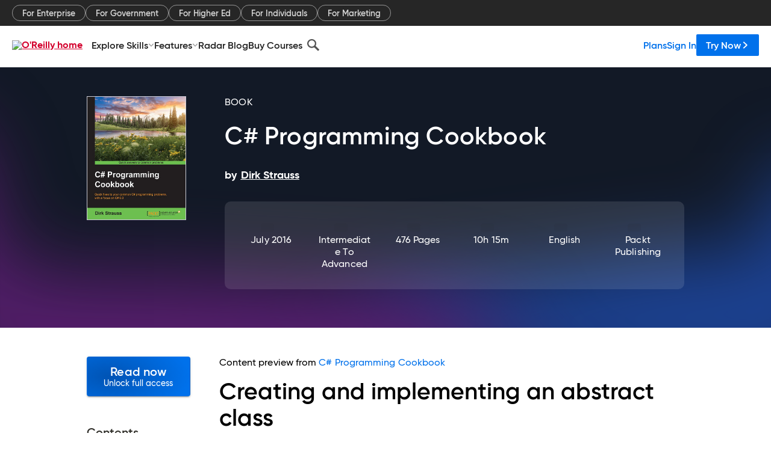

--- FILE ---
content_type: text/html; charset=utf-8
request_url: https://www.oreilly.com/library/view/c-programming-cookbook/9781786467300/ch02s02.html
body_size: 41908
content:
<!DOCTYPE html>
<html lang="en"><head><meta charSet="utf-8"/><meta name="viewport" content="width=device-width, initial-scale=1"/><link rel="preload" as="image" href="https://cdn.oreillystatic.com/images/sitewide-headers/oreilly_logo_mark_red.svg"/><link rel="preload" as="image" href="https://cdn.oreillystatic.com/oreilly/images/app-store-logo.png"/><link rel="preload" as="image" href="https://cdn.oreillystatic.com/oreilly/images/google-play-logo.png"/><link rel="preload" as="image" href="https://cdn.oreillystatic.com/oreilly/images/roku-tv-logo.png"/><link rel="preload" as="image" href="https://cdn.oreillystatic.com/oreilly/images/amazon-appstore-logo.png"/><meta name="theme-color" content="#B9002D"/><link rel="preconnect" href="https://cdn.oreillystatic.com" crossorigin=""/><link rel="preload" href="https://cdn.oreillystatic.com/fonts/Gilroy/Family/gilroy-bold.woff2" as="font" type="font/woff2" crossorigin="anonymous"/><link rel="preload" href="https://cdn.oreillystatic.com/fonts/Gilroy/Family/gilroy-regular.woff2" as="font" type="font/woff2" crossorigin="anonymous"/><link rel="preload" href="https://cdn.oreillystatic.com/fonts/Gilroy/Family/gilroy-medium.woff2" as="font" type="font/woff2" crossorigin="anonymous"/><link rel="preload" href="https://cdn.oreillystatic.com/fonts/Gilroy/Family/gilroy-semibold.woff2" as="font" type="font/woff2" crossorigin="anonymous"/><link rel="preload" href="https://cdn.oreillystatic.com/fonts/GuardianText/GuardianTextSans-Medium-Web.woff2" as="font" type="font/woff2" crossorigin="anonymous"/><link rel="preload" href="https://cdn.oreillystatic.com/fonts/GuardianText/GuardianTextSans-Regular-Web.woff2" as="font" type="font/woff2" crossorigin="anonymous"/><link rel="shortcut icon" href="//www.oreilly.com/favicon.ico"/><meta name="robots" content="index, follow"/><meta name="author" content="Dirk Strauss"/><meta name="publisher" content="Packt Publishing"/><meta property="og:title" content="C# Programming Cookbook"/><meta property="og:url" content="https://www.oreilly.com/library/view/c-programming-cookbook/9781786467300/ch02s02.html"/><meta property="og:site_name" content="O’Reilly Online Learning"/><meta property="og:type" content="book"/><meta property="og:image" content="https://www.oreilly.com/library/cover/9781786467300/1200w630h/"/><meta property="og:image:secure_url" content="https://www.oreilly.com/library/cover/9781786467300/1200w630h/"/><meta property="og:image:width" content="1200"/><meta property="og:image:height" content="630"/><meta name="twitter:card" content="summary_large_image"/><meta name="twitter:image" content="https://www.oreilly.com/library/cover/9781786467300/1200w630h/"/><meta name="twitter:site" content="@OReillyMedia"/><meta name="twitter:title" content="C# Programming Cookbook"/><meta property="og:book:isbn" content="9781786467300"/><meta property="og:book:author" content="Dirk Strauss"/><title>Creating and implementing an abstract class - C# Programming Cookbook [Book]</title><meta property="og:description" content="Creating and implementing an abstract classMany developers have heard about abstract classes, but their implementation is a mystery. How can you as a developer identify an abstract... - Selection from C# Programming Cookbook [Book]"/><meta name="description" content="Creating and implementing an abstract classMany developers have heard about abstract classes, but their implementation is a mystery. How can you as a developer identify an abstract... - Selection from C# Programming Cookbook [Book]"/><link rel="stylesheet" href="/library/view/dist/client-render.EC6TFHVT.css"/><script>
        (function(h,o,u,n,d) {
          h=h[d]=h[d]||{q:[],onReady:function(c){h.q.push(c)}}
          d=o.createElement(u);d.async=1;d.src=n
          n=o.getElementsByTagName(u)[0];n.parentNode.insertBefore(d,n)
        })(window,document,'script','https://www.datadoghq-browser-agent.com/us1/v5/datadog-rum.js','DD_RUM')
        window.DD_RUM.onReady(function() {
          window.DD_RUM.init({
            clientToken: 'pubeafb4991c8bdcd260cd154294ece7a74',
            applicationId: '9f3d6547-b090-49ef-8a36-89b64f3ee2c5',
            site: 'datadoghq.com',
            service: 'preview_content_viewer-browser',
            env: 'production',
            sessionSampleRate: Number('' || 10),
            sessionReplaySampleRate: Number('' || 10),
            trackUserInteractions: Boolean('' || false),
            trackResources: true,
            trackLongTasks: true,
            defaultPrivacyLevel: 'mask'
          });
        })
      </script><script type="text/javascript">
                  htmlContext = {"basePath":"/library/view","enableMswIntegration":false,"env":{"DATADOG_RUM_APPLICATION_ID":"9f3d6547-b090-49ef-8a36-89b64f3ee2c5","DATADOG_RUM_CLIENT_TOKEN":"pubeafb4991c8bdcd260cd154294ece7a74","ENABLE_BROWSER_LOGGER":"true","ENV":"production","GOOGLE_TAG_MANAGER_ACCOUNT":"GTM-5P4V6Z","LOG_LEVEL":"error"},"frameworkAssets":[],"isDev":false,"manifest":{"observers.js":"observers-6WXBYRSY.js","esm.js":"esm-ZEVP4DAS.js","index.esm.js":"index.esm-WJLOYNAR.js","client-render.js":"client-render.CQHTPFSN.js","chunk.js":"chunk-DGJUBN33.js","-ZLS5SCVW.js":"WDYDFRGG-ZLS5SCVW.js","-UHF522OE.js":"2SSKDMRQ-UHF522OE.js","worker.js":"worker-C5J6PNIN.js","rrweb-plugin-console-record.js":"rrweb-plugin-console-record-T6AGXEHB.js","rrweb-record.js":"rrweb-record-EYD7VC6T.js","client-render.css":"client-render.EC6TFHVT.css"},"preloadedAssets":[{"href":"https://cdn.oreillystatic.com/fonts/Gilroy/Family/gilroy-bold.woff2","as":"font","type":"font/woff2","crossOrigin":"anonymous"},{"href":"https://cdn.oreillystatic.com/fonts/Gilroy/Family/gilroy-regular.woff2","as":"font","type":"font/woff2","crossOrigin":"anonymous"},{"href":"https://cdn.oreillystatic.com/fonts/Gilroy/Family/gilroy-medium.woff2","as":"font","type":"font/woff2","crossOrigin":"anonymous"},{"href":"https://cdn.oreillystatic.com/fonts/Gilroy/Family/gilroy-semibold.woff2","as":"font","type":"font/woff2","crossOrigin":"anonymous"},{"href":"https://cdn.oreillystatic.com/fonts/GuardianText/GuardianTextSans-Medium-Web.woff2","as":"font","type":"font/woff2","crossOrigin":"anonymous"},{"href":"https://cdn.oreillystatic.com/fonts/GuardianText/GuardianTextSans-Regular-Web.woff2","as":"font","type":"font/woff2","crossOrigin":"anonymous"}],"name":"preview_content_viewer"};
                  initialStoreData = {"aiChat":{"isOpen":false,"data":{}},"environment":{"origin":"https://internal-ingress.platform.gcp.oreilly.com","env":"production","nodeEnv":"production","logLevel":"error","learningOrigin":"https://learning.oreilly.com","ingressedPaths":["/library/view","/videos"],"apiPath":"/api/web/library/view","basePath":"/library/view","publicPath":"/library/view/dist/","routerBasePath":"/"},"jwt":{"_loadingState":"FAILURE","_error":"No jwt on request."},"ldFeatureFlags":{"_loadingState":"FAILURE","_error":{}},"navigationAndAnnouncements":{"announcements":[],"links":{"header":[{"name":"Enterprise","link":"/enterprise/","icon":"","classname":"","description":"","isExternal":false,"groups":["header"],"syntheticsId":"","children":[]},{"name":"Pricing","link":"/pricing/","icon":"","classname":"","description":"","isExternal":false,"groups":["header"],"syntheticsId":"","children":[]}],"footer":[{"name":"About O’Reilly","link":"/about/","icon":"","classname":"","description":"","isExternal":false,"groups":["footer"],"syntheticsId":"","children":[]},{"name":"Teach/write/train","link":"/work-with-us.html","icon":"","classname":"","description":"","isExternal":false,"groups":["footer"],"syntheticsId":"","children":[]},{"name":"Careers","link":"/careers/","icon":"","classname":"","description":"","isExternal":false,"groups":["footer"],"syntheticsId":"","children":[]},{"name":"Community partners","link":"/partner/signup.csp","icon":"","classname":"","description":"","isExternal":false,"groups":["footer"],"syntheticsId":"","children":[]},{"name":"Affiliate program","link":"/affiliates/","icon":"","classname":"","description":"","isExternal":false,"groups":["footer"],"syntheticsId":"","children":[]},{"name":"Diversity","link":"/diversity/","icon":"","classname":"","description":"","isExternal":false,"groups":["footer"],"syntheticsId":"","children":[]},{"name":"Support","link":"https://www.oreilly.com/online-learning/support/","icon":"","classname":"","description":"","isExternal":false,"groups":["footer"],"syntheticsId":"","children":[]},{"name":"Contact us","link":"/about/contact.html","icon":"","classname":"","description":"","isExternal":false,"groups":["footer"],"syntheticsId":"","children":[]},{"name":"Newsletters","link":"https://www.oreilly.com/emails/newsletters/","icon":"","classname":"","description":"","isExternal":false,"groups":["footer"],"syntheticsId":"","children":[]}],"marketing-header":[{"name":"For Enterprise","link":"https://www.oreilly.com/online-learning/teams.html","icon":"","classname":"","description":"","isExternal":false,"groups":["marketing-header"],"syntheticsId":"","children":[]},{"name":"For Government","link":"https://www.oreilly.com/online-learning/government.html","icon":"","classname":"","description":"","isExternal":false,"groups":["marketing-header"],"syntheticsId":"","children":[]},{"name":"For Higher Ed","link":"https://www.oreilly.com/online-learning/academic.html","icon":"","classname":"","description":"","isExternal":false,"groups":["marketing-header"],"syntheticsId":"","children":[]},{"name":"For Individuals","link":"https://www.oreilly.com/online-learning/individuals.html","icon":"","classname":"","description":"","isExternal":false,"groups":["marketing-header"],"syntheticsId":"","children":[]},{"name":"For Marketing","link":"https://www.oreilly.com/content-marketing-solutions.html","icon":"","classname":"","description":"","isExternal":false,"groups":["marketing-header"],"syntheticsId":"","children":[]}],"fineprint":[{"name":"Terms of Service","link":"https://www.oreilly.com/terms/","icon":"","classname":"","description":"","isExternal":false,"groups":["fineprint"],"syntheticsId":"","children":[]},{"name":"Privacy Policy","link":"/privacy","icon":"","classname":"","description":"","isExternal":false,"groups":["fineprint"],"syntheticsId":"","children":[]},{"name":"Editorial Independence","link":"/about/editorial_independence.html","icon":"","classname":"","description":"","isExternal":false,"groups":["fineprint"],"syntheticsId":"","children":[]},{"name":"Modern Slavery Act Statement","link":"https://www.oreilly.com/modern-slavery-act-transparency-statement.html","icon":"","classname":"","description":"","isExternal":false,"groups":["fineprint"],"syntheticsId":"","children":[]}],"anon-header":[{"name":"Explore Skills","link":"#","icon":"","classname":"","description":"","isExternal":false,"groups":["anon-header","topbar-left"],"syntheticsId":"","children":[{"name":"Cloud Computing","link":"/search/skills/cloud-computing/","icon":"","classname":"","description":"","isExternal":false,"groups":["topbar-left"],"syntheticsId":"","children":[{"name":"Microsoft Azure","link":"/search/skills/microsoft-azure/","icon":"","classname":"","syntheticsId":""},{"name":"Amazon Web Services (AWS)","link":"/search/skills/amazon-web-services-aws/","icon":"","classname":"","syntheticsId":""},{"name":"Google Cloud","link":"/search/skills/google-cloud/","icon":"","classname":"","syntheticsId":""},{"name":"Cloud Migration","link":"/search/skills/cloud-migration/","icon":"","classname":"","syntheticsId":""},{"name":"Cloud Deployment","link":"/search/skills/cloud-deployment/","icon":"","classname":"","syntheticsId":""},{"name":"Cloud Platforms","link":"/search/skills/cloud-platforms/","icon":"","classname":"","syntheticsId":""}]},{"name":"Data Engineering","link":"/search/skills/data-engineering/","icon":"","classname":"","description":"","isExternal":false,"groups":["topbar-left"],"syntheticsId":"","children":[{"name":"Data Warehouse","link":"/search/skills/data-warehouse/","icon":"","classname":"","syntheticsId":""},{"name":"SQL","link":"/search/skills/sql/","icon":"","classname":"","syntheticsId":""},{"name":"Apache Spark","link":"/search/skills/apache-spark/","icon":"","classname":"","syntheticsId":""},{"name":"Microsoft SQL Server","link":"/search/skills/microsoft-sql-server/","icon":"","classname":"","syntheticsId":""},{"name":"MySQL","link":"/search/skills/mysql/","icon":"","classname":"","syntheticsId":""},{"name":"Kafka","link":"/search/skills/kafka/","icon":"","classname":"","syntheticsId":""},{"name":"Data Lake","link":"/search/skills/data-lake/","icon":"","classname":"","syntheticsId":""},{"name":"Streaming & Messaging","link":"/search/skills/streaming-messaging/","icon":"","classname":"","syntheticsId":""},{"name":"NoSQL Databases","link":"/search/skills/nosql-databases/","icon":"","classname":"","syntheticsId":""},{"name":"Relational Databases","link":"/search/skills/relational-databases/","icon":"","classname":"","syntheticsId":""}]},{"name":"Data Science","link":"/search/skills/data-science/","icon":"","classname":"","description":"","isExternal":false,"groups":["topbar-left"],"syntheticsId":"","children":[{"name":"Pandas","link":"/search/topics/pandas/","icon":"","classname":"","syntheticsId":""},{"name":"R","link":"/search/topics/r/","icon":"","classname":"","syntheticsId":""},{"name":"MATLAB","link":"/search/topics/matlab/","icon":"","classname":"","syntheticsId":""},{"name":"SAS","link":"/search/topics/sas/","icon":"","classname":"","syntheticsId":""},{"name":"D3","link":"/search/topics/d3/","icon":"","classname":"","syntheticsId":""},{"name":"Power BI","link":"/search/topics/power-bi/","icon":"","classname":"","syntheticsId":""},{"name":"Tableau","link":"/search/topics/tableau/","icon":"","classname":"","syntheticsId":""},{"name":"Statistics","link":"/search/topics/statistics/","icon":"","classname":"","syntheticsId":""},{"name":"Exploratory Data Analysis","link":"/search/topics/exploratory-data-analysis/","icon":"","classname":"","syntheticsId":""},{"name":"Data Visualization","link":"/search/topics/data-visualization/","icon":"","classname":"","syntheticsId":""}]},{"name":"AI & ML","link":"/search/skills/ai-ml/","icon":"","classname":"","description":"","isExternal":false,"groups":["topbar-left"],"syntheticsId":"","children":[{"name":"Generative AI","link":"/search/skills/generative-ai/","icon":"","classname":"","syntheticsId":""},{"name":"Machine Learning","link":"/search/skills/machine-learning/","icon":"","classname":"","syntheticsId":""},{"name":"Artificial Intelligence (AI)","link":"/search/skills/artificial-intelligence-ai/","icon":"","classname":"","syntheticsId":""},{"name":"Deep Learning","link":"/search/skills/deep-learning/","icon":"","classname":"","syntheticsId":""},{"name":"Reinforcement Learning","link":"/search/skills/reinforcement-learning/","icon":"","classname":"","syntheticsId":""},{"name":"Natural Language Processing","link":"/search/skills/natural-language-processing/","icon":"","classname":"","syntheticsId":""},{"name":"TensorFlow","link":"/search/skills/tensorflow/","icon":"","classname":"","syntheticsId":""},{"name":"Scikit-Learn","link":"/search/skills/scikit-learn/","icon":"","classname":"","syntheticsId":""},{"name":"Hyperparameter Tuning","link":"/search/skills/hyperparameter-tuning/","icon":"","classname":"","syntheticsId":""},{"name":"MLOps","link":"/search/skills/mlops/","icon":"","classname":"","syntheticsId":""}]},{"name":"Programming Languages","link":"/search/skills/programming-languages/","icon":"","classname":"","description":"","isExternal":false,"groups":["topbar-left"],"syntheticsId":"","children":[{"name":"Java","link":"/search/skills/java/","icon":"","classname":"","syntheticsId":""},{"name":"JavaScript","link":"/search/skills/javascript/","icon":"","classname":"","syntheticsId":""},{"name":"Spring","link":"/search/skills/spring/","icon":"","classname":"","syntheticsId":""},{"name":"Python","link":"/search/skills/python/","icon":"","classname":"","syntheticsId":""},{"name":"Go","link":"/search/skills/go/","icon":"","classname":"","syntheticsId":""},{"name":"C#","link":"/search/skills/c-sharp/","icon":"","classname":"","syntheticsId":""},{"name":"C++","link":"/search/skills/c-plus-plus/","icon":"","classname":"","syntheticsId":""},{"name":"C","link":"/search/skills/c/","icon":"","classname":"","syntheticsId":""},{"name":"Swift","link":"/search/skills/swift/","icon":"","classname":"","syntheticsId":""},{"name":"Rust","link":"/search/skills/rust/","icon":"","classname":"","syntheticsId":""},{"name":"Functional Programming","link":"/search/skills/functional-programming/","icon":"","classname":"","syntheticsId":""}]},{"name":"Software Architecture","link":"/search/skills/software-architecture/","icon":"","classname":"","description":"","isExternal":false,"groups":["topbar-left"],"syntheticsId":"","children":[{"name":"Object-Oriented","link":"/search/skills/object-oriented-architecture/","icon":"","classname":"","syntheticsId":""},{"name":"Distributed Systems","link":"/search/skills/distributed-systems/","icon":"","classname":"","syntheticsId":""},{"name":"Domain-Driven Design","link":"/search/skills/domain-driven-design/","icon":"","classname":"","syntheticsId":""},{"name":"Architectural Patterns","link":"/search/skills/architectural-patterns/","icon":"","classname":"","syntheticsId":""}]},{"name":"IT/Ops","link":"/search/skills/it-operations/","icon":"","classname":"","description":"","isExternal":false,"groups":["topbar-left"],"syntheticsId":"","children":[{"name":"Kubernetes","link":"/search/topics/kubernetes/","icon":"","classname":"","syntheticsId":""},{"name":"Docker","link":"/search/topics/docker/","icon":"","classname":"","syntheticsId":""},{"name":"GitHub","link":"/search/topics/github/","icon":"","classname":"","syntheticsId":""},{"name":"Terraform","link":"/search/topics/terraform/","icon":"","classname":"","syntheticsId":""},{"name":"Continuous Delivery","link":"/search/topics/continuous-delivery/","icon":"","classname":"","syntheticsId":""},{"name":"Continuous Integration","link":"/search/topics/continuous-integration/","icon":"","classname":"","syntheticsId":""},{"name":"Database Administration","link":"/search/topics/database-administration/","icon":"","classname":"","syntheticsId":""},{"name":"Computer Networking","link":"/search/topics/computer-networking/","icon":"","classname":"","syntheticsId":""},{"name":"Operating Systems","link":"/search/topics/operating-systems/","icon":"","classname":"","syntheticsId":""},{"name":"IT Certifications","link":"/search/topics/it-certifications/","icon":"","classname":"","syntheticsId":""}]},{"name":"Security","link":"/search/skills/security/","icon":"","classname":"","description":"","isExternal":false,"groups":["topbar-left"],"syntheticsId":"","children":[{"name":"Network Security","link":"/search/skills/network-security/","icon":"","classname":"","syntheticsId":""},{"name":"Application Security","link":"/search/skills/application-security/","icon":"","classname":"","syntheticsId":""},{"name":"Incident Response","link":"/search/skills/incident-response/","icon":"","classname":"","syntheticsId":""},{"name":"Zero Trust Model","link":"/search/skills/zero-trust-model/","icon":"","classname":"","syntheticsId":""},{"name":"Disaster Recovery","link":"/search/skills/disaster-recovery/","icon":"","classname":"","syntheticsId":""},{"name":"Penetration Testing / Ethical Hacking","link":"/search/skills/penetration-testing-ethical-hacking/","icon":"","classname":"","syntheticsId":""},{"name":"Governance","link":"/search/skills/governance/","icon":"","classname":"","syntheticsId":""},{"name":"Malware","link":"/search/skills/malware/","icon":"","classname":"","syntheticsId":""},{"name":"Security Architecture","link":"/search/skills/security-architecture/","icon":"","classname":"","syntheticsId":""},{"name":"Security Engineering","link":"/search/skills/security-engineering/","icon":"","classname":"","syntheticsId":""},{"name":"Security Certifications","link":"/search/skills/security-certifications/","icon":"","classname":"","syntheticsId":""}]},{"name":"Design","link":"/search/skills/design/","icon":"","classname":"","description":"","isExternal":false,"groups":["topbar-left"],"syntheticsId":"","children":[{"name":"Web Design","link":"/search/skills/web-design/","icon":"","classname":"","syntheticsId":""},{"name":"Graphic Design","link":"/search/skills/graphic-design/","icon":"","classname":"","syntheticsId":""},{"name":"Interaction Design","link":"/search/skills/interaction-design/","icon":"","classname":"","syntheticsId":""},{"name":"Film & Video","link":"/search/skills/film-video/","icon":"","classname":"","syntheticsId":""},{"name":"User Experience (UX)","link":"/search/skills/user-experience-ux/","icon":"","classname":"","syntheticsId":""},{"name":"Design Process","link":"/search/skills/design-process/","icon":"","classname":"","syntheticsId":""},{"name":"Design Tools","link":"/search/skills/design-tools/","icon":"","classname":"","syntheticsId":""}]},{"name":"Business","link":"/search/skills/business/","icon":"","classname":"","description":"","isExternal":false,"groups":["topbar-left"],"syntheticsId":"","children":[{"name":"Agile","link":"/search/skills/agile/","icon":"","classname":"","syntheticsId":""},{"name":"Project Management","link":"/search/skills/project-management/","icon":"","classname":"","syntheticsId":""},{"name":"Product Management","link":"/search/skills/product-management/","icon":"","classname":"","syntheticsId":""},{"name":"Marketing","link":"/search/skills/marketing/","icon":"","classname":"","syntheticsId":""},{"name":"Human Resources","link":"/search/skills/human-resources/","icon":"","classname":"","syntheticsId":""},{"name":"Finance","link":"/search/skills/finance/","icon":"","classname":"","syntheticsId":""},{"name":"Team Management","link":"/search/skills/team-management/","icon":"","classname":"","syntheticsId":""},{"name":"Business Strategy","link":"/search/skills/business-strategy/","icon":"","classname":"","syntheticsId":""},{"name":"Digital Transformation","link":"/search/skills/digital-transformation/","icon":"","classname":"","syntheticsId":""},{"name":"Organizational Leadership","link":"/search/skills/organizational-leadership/","icon":"","classname":"","syntheticsId":""}]},{"name":"Soft Skills","link":"/search/skills/soft-skills/","icon":"","classname":"","description":"","isExternal":false,"groups":["topbar-left"],"syntheticsId":"","children":[{"name":"Professional Communication","link":"/search/skills/professional-communication/","icon":"","classname":"","syntheticsId":""},{"name":"Emotional Intelligence","link":"/search/skills/emotional-intelligence/","icon":"","classname":"","syntheticsId":""},{"name":"Presentation Skills","link":"/search/skills/presentation-skills/","icon":"","classname":"","syntheticsId":""},{"name":"Innovation","link":"/search/skills/innovation/","icon":"","classname":"","syntheticsId":""},{"name":"Critical Thinking","link":"/search/skills/critical-thinking/","icon":"","classname":"","syntheticsId":""},{"name":"Public Speaking","link":"/search/skills/public-speaking/","icon":"","classname":"","syntheticsId":""},{"name":"Collaboration","link":"/search/skills/collaboration/","icon":"","classname":"","syntheticsId":""},{"name":"Personal Productivity","link":"/search/skills/personal-productivity/","icon":"","classname":"","syntheticsId":""},{"name":"Confidence / Motivation","link":"/search/skills/confidence-motivation/","icon":"","classname":"","syntheticsId":""}]}]},{"name":"Features","link":"/online-learning/features.html","icon":"","classname":"","description":"","isExternal":false,"groups":["anon-header"],"syntheticsId":"","children":[{"name":"All features","link":"/online-learning/features.html","icon":"","classname":"","description":"","isExternal":false,"groups":["anon-header"],"syntheticsId":"","children":[]},{"name":"Verifiable skills","link":"/online-learning/verifiable-skills.html","icon":"","classname":"","description":"","isExternal":false,"groups":["anon-header"],"syntheticsId":"","children":[]},{"name":"AI Academy","link":"/online-learning/ai-academy.html","icon":"","classname":"","description":"","isExternal":false,"groups":["anon-header"],"syntheticsId":"","children":[]},{"name":"Courses","link":"/online-learning/courses.html","icon":"","classname":"","description":"","isExternal":false,"groups":["anon-header"],"syntheticsId":"","children":[]},{"name":"Certifications","link":"/online-learning/feature-certification.html","icon":"","classname":"","description":"","isExternal":false,"groups":["anon-header"],"syntheticsId":"","children":[]},{"name":"Interactive learning","link":"/online-learning/intro-interactive-learning.html","icon":"","classname":"","description":"","isExternal":false,"groups":["anon-header"],"syntheticsId":"","children":[]},{"name":"Live events","link":"/online-learning/live-events.html","icon":"","classname":"","description":"","isExternal":false,"groups":["anon-header"],"syntheticsId":"","children":[]},{"name":"Superstreams","link":"/products/superstreams.html","icon":"","classname":"","description":"","isExternal":false,"groups":["anon-header"],"syntheticsId":"","children":[]},{"name":"Answers","link":"/online-learning/feature-answers.html","icon":"","classname":"","description":"","isExternal":false,"groups":["anon-header"],"syntheticsId":"","children":[]},{"name":"Insights reporting","link":"/online-learning/insights-dashboard.html","icon":"","classname":"","description":"","isExternal":false,"groups":["anon-header"],"syntheticsId":"","children":[]}]},{"name":"Radar Blog","link":"/radar/","icon":"","classname":"","description":"","isExternal":false,"groups":["anon-header"],"syntheticsId":"","children":[]},{"name":"Buy Courses","link":"/live/","icon":"","classname":"","description":"","isExternal":false,"groups":["anon-header"],"syntheticsId":"","children":[]}],"topbar-left":[{"name":"Explore Skills","link":"#","icon":"","classname":"","description":"","isExternal":false,"groups":["anon-header","topbar-left"],"syntheticsId":"","children":[{"name":"Cloud Computing","link":"/search/skills/cloud-computing/","icon":"","classname":"","description":"","isExternal":false,"groups":["topbar-left"],"syntheticsId":"","children":[{"name":"Microsoft Azure","link":"/search/skills/microsoft-azure/","icon":"","classname":"","syntheticsId":""},{"name":"Amazon Web Services (AWS)","link":"/search/skills/amazon-web-services-aws/","icon":"","classname":"","syntheticsId":""},{"name":"Google Cloud","link":"/search/skills/google-cloud/","icon":"","classname":"","syntheticsId":""},{"name":"Cloud Migration","link":"/search/skills/cloud-migration/","icon":"","classname":"","syntheticsId":""},{"name":"Cloud Deployment","link":"/search/skills/cloud-deployment/","icon":"","classname":"","syntheticsId":""},{"name":"Cloud Platforms","link":"/search/skills/cloud-platforms/","icon":"","classname":"","syntheticsId":""}]},{"name":"Data Engineering","link":"/search/skills/data-engineering/","icon":"","classname":"","description":"","isExternal":false,"groups":["topbar-left"],"syntheticsId":"","children":[{"name":"Data Warehouse","link":"/search/skills/data-warehouse/","icon":"","classname":"","syntheticsId":""},{"name":"SQL","link":"/search/skills/sql/","icon":"","classname":"","syntheticsId":""},{"name":"Apache Spark","link":"/search/skills/apache-spark/","icon":"","classname":"","syntheticsId":""},{"name":"Microsoft SQL Server","link":"/search/skills/microsoft-sql-server/","icon":"","classname":"","syntheticsId":""},{"name":"MySQL","link":"/search/skills/mysql/","icon":"","classname":"","syntheticsId":""},{"name":"Kafka","link":"/search/skills/kafka/","icon":"","classname":"","syntheticsId":""},{"name":"Data Lake","link":"/search/skills/data-lake/","icon":"","classname":"","syntheticsId":""},{"name":"Streaming & Messaging","link":"/search/skills/streaming-messaging/","icon":"","classname":"","syntheticsId":""},{"name":"NoSQL Databases","link":"/search/skills/nosql-databases/","icon":"","classname":"","syntheticsId":""},{"name":"Relational Databases","link":"/search/skills/relational-databases/","icon":"","classname":"","syntheticsId":""}]},{"name":"Data Science","link":"/search/skills/data-science/","icon":"","classname":"","description":"","isExternal":false,"groups":["topbar-left"],"syntheticsId":"","children":[{"name":"Pandas","link":"/search/topics/pandas/","icon":"","classname":"","syntheticsId":""},{"name":"R","link":"/search/topics/r/","icon":"","classname":"","syntheticsId":""},{"name":"MATLAB","link":"/search/topics/matlab/","icon":"","classname":"","syntheticsId":""},{"name":"SAS","link":"/search/topics/sas/","icon":"","classname":"","syntheticsId":""},{"name":"D3","link":"/search/topics/d3/","icon":"","classname":"","syntheticsId":""},{"name":"Power BI","link":"/search/topics/power-bi/","icon":"","classname":"","syntheticsId":""},{"name":"Tableau","link":"/search/topics/tableau/","icon":"","classname":"","syntheticsId":""},{"name":"Statistics","link":"/search/topics/statistics/","icon":"","classname":"","syntheticsId":""},{"name":"Exploratory Data Analysis","link":"/search/topics/exploratory-data-analysis/","icon":"","classname":"","syntheticsId":""},{"name":"Data Visualization","link":"/search/topics/data-visualization/","icon":"","classname":"","syntheticsId":""}]},{"name":"AI & ML","link":"/search/skills/ai-ml/","icon":"","classname":"","description":"","isExternal":false,"groups":["topbar-left"],"syntheticsId":"","children":[{"name":"Generative AI","link":"/search/skills/generative-ai/","icon":"","classname":"","syntheticsId":""},{"name":"Machine Learning","link":"/search/skills/machine-learning/","icon":"","classname":"","syntheticsId":""},{"name":"Artificial Intelligence (AI)","link":"/search/skills/artificial-intelligence-ai/","icon":"","classname":"","syntheticsId":""},{"name":"Deep Learning","link":"/search/skills/deep-learning/","icon":"","classname":"","syntheticsId":""},{"name":"Reinforcement Learning","link":"/search/skills/reinforcement-learning/","icon":"","classname":"","syntheticsId":""},{"name":"Natural Language Processing","link":"/search/skills/natural-language-processing/","icon":"","classname":"","syntheticsId":""},{"name":"TensorFlow","link":"/search/skills/tensorflow/","icon":"","classname":"","syntheticsId":""},{"name":"Scikit-Learn","link":"/search/skills/scikit-learn/","icon":"","classname":"","syntheticsId":""},{"name":"Hyperparameter Tuning","link":"/search/skills/hyperparameter-tuning/","icon":"","classname":"","syntheticsId":""},{"name":"MLOps","link":"/search/skills/mlops/","icon":"","classname":"","syntheticsId":""}]},{"name":"Programming Languages","link":"/search/skills/programming-languages/","icon":"","classname":"","description":"","isExternal":false,"groups":["topbar-left"],"syntheticsId":"","children":[{"name":"Java","link":"/search/skills/java/","icon":"","classname":"","syntheticsId":""},{"name":"JavaScript","link":"/search/skills/javascript/","icon":"","classname":"","syntheticsId":""},{"name":"Spring","link":"/search/skills/spring/","icon":"","classname":"","syntheticsId":""},{"name":"Python","link":"/search/skills/python/","icon":"","classname":"","syntheticsId":""},{"name":"Go","link":"/search/skills/go/","icon":"","classname":"","syntheticsId":""},{"name":"C#","link":"/search/skills/c-sharp/","icon":"","classname":"","syntheticsId":""},{"name":"C++","link":"/search/skills/c-plus-plus/","icon":"","classname":"","syntheticsId":""},{"name":"C","link":"/search/skills/c/","icon":"","classname":"","syntheticsId":""},{"name":"Swift","link":"/search/skills/swift/","icon":"","classname":"","syntheticsId":""},{"name":"Rust","link":"/search/skills/rust/","icon":"","classname":"","syntheticsId":""},{"name":"Functional Programming","link":"/search/skills/functional-programming/","icon":"","classname":"","syntheticsId":""}]},{"name":"Software Architecture","link":"/search/skills/software-architecture/","icon":"","classname":"","description":"","isExternal":false,"groups":["topbar-left"],"syntheticsId":"","children":[{"name":"Object-Oriented","link":"/search/skills/object-oriented-architecture/","icon":"","classname":"","syntheticsId":""},{"name":"Distributed Systems","link":"/search/skills/distributed-systems/","icon":"","classname":"","syntheticsId":""},{"name":"Domain-Driven Design","link":"/search/skills/domain-driven-design/","icon":"","classname":"","syntheticsId":""},{"name":"Architectural Patterns","link":"/search/skills/architectural-patterns/","icon":"","classname":"","syntheticsId":""}]},{"name":"IT/Ops","link":"/search/skills/it-operations/","icon":"","classname":"","description":"","isExternal":false,"groups":["topbar-left"],"syntheticsId":"","children":[{"name":"Kubernetes","link":"/search/topics/kubernetes/","icon":"","classname":"","syntheticsId":""},{"name":"Docker","link":"/search/topics/docker/","icon":"","classname":"","syntheticsId":""},{"name":"GitHub","link":"/search/topics/github/","icon":"","classname":"","syntheticsId":""},{"name":"Terraform","link":"/search/topics/terraform/","icon":"","classname":"","syntheticsId":""},{"name":"Continuous Delivery","link":"/search/topics/continuous-delivery/","icon":"","classname":"","syntheticsId":""},{"name":"Continuous Integration","link":"/search/topics/continuous-integration/","icon":"","classname":"","syntheticsId":""},{"name":"Database Administration","link":"/search/topics/database-administration/","icon":"","classname":"","syntheticsId":""},{"name":"Computer Networking","link":"/search/topics/computer-networking/","icon":"","classname":"","syntheticsId":""},{"name":"Operating Systems","link":"/search/topics/operating-systems/","icon":"","classname":"","syntheticsId":""},{"name":"IT Certifications","link":"/search/topics/it-certifications/","icon":"","classname":"","syntheticsId":""}]},{"name":"Security","link":"/search/skills/security/","icon":"","classname":"","description":"","isExternal":false,"groups":["topbar-left"],"syntheticsId":"","children":[{"name":"Network Security","link":"/search/skills/network-security/","icon":"","classname":"","syntheticsId":""},{"name":"Application Security","link":"/search/skills/application-security/","icon":"","classname":"","syntheticsId":""},{"name":"Incident Response","link":"/search/skills/incident-response/","icon":"","classname":"","syntheticsId":""},{"name":"Zero Trust Model","link":"/search/skills/zero-trust-model/","icon":"","classname":"","syntheticsId":""},{"name":"Disaster Recovery","link":"/search/skills/disaster-recovery/","icon":"","classname":"","syntheticsId":""},{"name":"Penetration Testing / Ethical Hacking","link":"/search/skills/penetration-testing-ethical-hacking/","icon":"","classname":"","syntheticsId":""},{"name":"Governance","link":"/search/skills/governance/","icon":"","classname":"","syntheticsId":""},{"name":"Malware","link":"/search/skills/malware/","icon":"","classname":"","syntheticsId":""},{"name":"Security Architecture","link":"/search/skills/security-architecture/","icon":"","classname":"","syntheticsId":""},{"name":"Security Engineering","link":"/search/skills/security-engineering/","icon":"","classname":"","syntheticsId":""},{"name":"Security Certifications","link":"/search/skills/security-certifications/","icon":"","classname":"","syntheticsId":""}]},{"name":"Design","link":"/search/skills/design/","icon":"","classname":"","description":"","isExternal":false,"groups":["topbar-left"],"syntheticsId":"","children":[{"name":"Web Design","link":"/search/skills/web-design/","icon":"","classname":"","syntheticsId":""},{"name":"Graphic Design","link":"/search/skills/graphic-design/","icon":"","classname":"","syntheticsId":""},{"name":"Interaction Design","link":"/search/skills/interaction-design/","icon":"","classname":"","syntheticsId":""},{"name":"Film & Video","link":"/search/skills/film-video/","icon":"","classname":"","syntheticsId":""},{"name":"User Experience (UX)","link":"/search/skills/user-experience-ux/","icon":"","classname":"","syntheticsId":""},{"name":"Design Process","link":"/search/skills/design-process/","icon":"","classname":"","syntheticsId":""},{"name":"Design Tools","link":"/search/skills/design-tools/","icon":"","classname":"","syntheticsId":""}]},{"name":"Business","link":"/search/skills/business/","icon":"","classname":"","description":"","isExternal":false,"groups":["topbar-left"],"syntheticsId":"","children":[{"name":"Agile","link":"/search/skills/agile/","icon":"","classname":"","syntheticsId":""},{"name":"Project Management","link":"/search/skills/project-management/","icon":"","classname":"","syntheticsId":""},{"name":"Product Management","link":"/search/skills/product-management/","icon":"","classname":"","syntheticsId":""},{"name":"Marketing","link":"/search/skills/marketing/","icon":"","classname":"","syntheticsId":""},{"name":"Human Resources","link":"/search/skills/human-resources/","icon":"","classname":"","syntheticsId":""},{"name":"Finance","link":"/search/skills/finance/","icon":"","classname":"","syntheticsId":""},{"name":"Team Management","link":"/search/skills/team-management/","icon":"","classname":"","syntheticsId":""},{"name":"Business Strategy","link":"/search/skills/business-strategy/","icon":"","classname":"","syntheticsId":""},{"name":"Digital Transformation","link":"/search/skills/digital-transformation/","icon":"","classname":"","syntheticsId":""},{"name":"Organizational Leadership","link":"/search/skills/organizational-leadership/","icon":"","classname":"","syntheticsId":""}]},{"name":"Soft Skills","link":"/search/skills/soft-skills/","icon":"","classname":"","description":"","isExternal":false,"groups":["topbar-left"],"syntheticsId":"","children":[{"name":"Professional Communication","link":"/search/skills/professional-communication/","icon":"","classname":"","syntheticsId":""},{"name":"Emotional Intelligence","link":"/search/skills/emotional-intelligence/","icon":"","classname":"","syntheticsId":""},{"name":"Presentation Skills","link":"/search/skills/presentation-skills/","icon":"","classname":"","syntheticsId":""},{"name":"Innovation","link":"/search/skills/innovation/","icon":"","classname":"","syntheticsId":""},{"name":"Critical Thinking","link":"/search/skills/critical-thinking/","icon":"","classname":"","syntheticsId":""},{"name":"Public Speaking","link":"/search/skills/public-speaking/","icon":"","classname":"","syntheticsId":""},{"name":"Collaboration","link":"/search/skills/collaboration/","icon":"","classname":"","syntheticsId":""},{"name":"Personal Productivity","link":"/search/skills/personal-productivity/","icon":"","classname":"","syntheticsId":""},{"name":"Confidence / Motivation","link":"/search/skills/confidence-motivation/","icon":"","classname":"","syntheticsId":""}]}]}],"anon-footer-left":[{"name":"About O'Reilly","link":"/about/","icon":"","classname":"","description":"","isExternal":false,"groups":["anon-footer-left"],"syntheticsId":"","children":[{"name":"Teach/Write/Train","link":"/work-with-us.html","icon":"","classname":"","description":"","isExternal":false,"groups":["anon-footer-left"],"syntheticsId":"","children":[]},{"name":"Careers","link":"/careers/","icon":"","classname":"","description":"","isExternal":false,"groups":["anon-footer-left"],"syntheticsId":"","children":[]},{"name":"O'Reilly News","link":"/press/","icon":"","classname":"","description":"","isExternal":false,"groups":["anon-footer-left"],"syntheticsId":"","children":[]},{"name":"Media Coverage","link":"/press/media-coverage.html","icon":"","classname":"","description":"","isExternal":false,"groups":["anon-footer-left"],"syntheticsId":"","children":[]},{"name":"Community Partners","link":"/partner/signup.csp","icon":"","classname":"","description":"","isExternal":false,"groups":["anon-footer-left"],"syntheticsId":"","children":[]},{"name":"Affiliate Program","link":"/affiliates/","icon":"","classname":"","description":"","isExternal":false,"groups":["anon-footer-left"],"syntheticsId":"","children":[]},{"name":"Submit an RFP","link":"/online-learning/rfp.html","icon":"","classname":"","description":"","isExternal":false,"groups":["anon-footer-left"],"syntheticsId":"","children":[]},{"name":"Diversity","link":"/diversity/","icon":"","classname":"","description":"","isExternal":false,"groups":["anon-footer-left"],"syntheticsId":"","children":[]},{"name":"Content Sponsorship","link":"/content-marketing-solutions.html","icon":"","classname":"","description":"","isExternal":false,"groups":["anon-footer-left"],"syntheticsId":"","children":[]}]}],"anon-footer-center":[{"name":"Support","link":"/online-learning/support/","icon":"","classname":"","description":"","isExternal":false,"groups":["anon-footer-center"],"syntheticsId":"","children":[{"name":"Contact Us","link":"/about/contact.html","icon":"","classname":"","description":"","isExternal":false,"groups":["anon-footer-center"],"syntheticsId":"","children":[]},{"name":"Newsletters","link":"/emails/newsletters/","icon":"","classname":"","description":"","isExternal":false,"groups":["anon-footer-center"],"syntheticsId":"","children":[]},{"name":"Privacy Policy","link":"/privacy.html","icon":"","classname":"","description":"","isExternal":false,"groups":["anon-footer-center"],"syntheticsId":"","children":[]},{"name":"AI Policy","link":"/about/oreilly-approach-to-generative-ai.html","icon":"","classname":"","description":"","isExternal":false,"groups":["anon-footer-center"],"syntheticsId":"","children":[]}]}],"anon-footer-right":[{"name":"International","link":"#","icon":"","classname":"","description":"","isExternal":false,"groups":["anon-footer-right"],"syntheticsId":"","children":[{"name":"Australia & New Zealand","link":"/online-learning/anz.html","icon":"","classname":"","description":"","isExternal":false,"groups":["anon-footer-right"],"syntheticsId":"","children":[]},{"name":"Japan","link":"https://www.oreilly.co.jp/index.shtml","icon":"","classname":"","description":"","isExternal":false,"groups":["anon-footer-right"],"syntheticsId":"","children":[]}]}],"social":[{"name":"LinkedIn","link":"https://www.linkedin.com/company/oreilly-media","icon":"linkedin","classname":"","description":"","isExternal":false,"groups":["social"],"syntheticsId":"","children":[]},{"name":"YouTube","link":"https://www.youtube.com/user/OreillyMedia","icon":"youtube","classname":"","description":"","isExternal":false,"groups":["social"],"syntheticsId":"","children":[]}]}},"playlistsCoreState":{"mostRecentPlaylistIds":[],"playlistActions":{"updatingSharing":false,"sharingErrors":{}},"playlists":{"error":"","fetching":true,"loaded":false,"playlists":[],"sharingEnabled":false},"playlistSSR":{"error":"","fetching":false,"loaded":false,"playlist":{}},"sharedPlaylist":{"error":"","fetching":false,"loaded":false,"playlist":{}}},"user":{"error":"User is not authenticated"},"userInfo":{"meta":{"error":"User is not authenticated"},"profile":{"error":null},"usageStatus":{"error":null}},"userProfile":{"error":{"message":"No encoded jwt."},"_loadingState":"FAILURE"},"appState":{"ourn":"urn:orm:book:9781786467300","title":"C# Programming Cookbook"}};
                  __orm_public_path__ = window.initialStoreData?.environment?.publicPath;
                </script><script type="text/javascript">
      window.orm = window.orm || {};
      window.orm.redirect = function redirect(url) {
        window.location.assign(url);
      };
      window.orm.logger = console;
    </script><script type="text/javascript" src="https://www.datadoghq-browser-agent.com/us1/v5/datadog-logs.js"></script><script type="text/javascript">
        if (window.DD_LOGS) {
          window.DD_LOGS.init({
            clientToken: 'pub8399c9005ebe7454be1698e2aee94fba',
            site: 'datadoghq.com',
            env: 'production',
            service: 'preview_content_viewer-browser',
            sessionSampleRate: Number('' || 50),
          });
          window.DD_LOGS.logger.setLevel('error' || 'error');
          window.orm.logger = DD_LOGS.logger;
        }
      </script><script>
      // Disable analytics when hit from DD synthetics browser
      if (window._DATADOG_SYNTHETICS_BROWSER === undefined) {
        if (window.initialStoreData && window.initialStoreData.userInfo.meta
          && window.initialStoreData.userInfo.meta.user_identifier && window.initialStoreData.jwt) {
          var user = window.initialStoreData.userInfo.meta;
          var dataLayer = window.dataLayer || [];
          var jwtPerms = window.initialStoreData.jwt.perms;

          // Set user/session info
          dataLayer.push({ userIdentifier: user.user_identifier });
          dataLayer.push({ loggedIn: 'yes' });

          // Set account/org info
          if (!user.individual) {
            dataLayer.push({ orgID: user.primary_account });
          }

          // Set user hasPurchases boolean
          dataLayer.push({ hasPurchases: user.has_purchases.toString() });

          // Set account type
          if (user.individual) {
            if (user.subscription && user.subscription.active) {
              dataLayer.push({learningAccountType: 'individual'});
            } else if (user.is_trial) {
              dataLayer.push({learningAccountType: 'free trial'});
            }
            else if (user.has_purchases && jwtPerms?.prch?.includes('c')){
              dataLayer.push({learningAccountType: 'event purchaser'});
            }
          } else {
            if (user.academic_institution) {
              dataLayer.push({learningAccountType: 'academic'});
            } else {
              dataLayer.push({learningAccountType: 'enterprise'});
            }
          }

          // Set paid account
          if (user.subscription && user.subscription.active) {
            dataLayer.push({ learningPaidAccount: 'yes' });
          }
        }

        (function(w,d,s,l,i){w[l]=w[l]||[];w[l].push({'gtm.start':
          new Date().getTime(),event:'gtm.js'});var f=d.getElementsByTagName(s)[0],
          j=d.createElement(s),dl=l!='dataLayer'?'&l='+l:'';j.async=true;j.src=
          'https://www.googletagmanager.com/gtm.js?id='+i+dl;f.parentNode.insertBefore(j,f);
        })(window,document,'script','dataLayer', 'GTM-5P4V6Z');
      }
    </script><script type="module" src="/library/view/dist/client-render.CQHTPFSN.js" defer=""></script></head><body id="root"><noscript><iframe src="https://www.googletagmanager.com/ns.html?id=GTM-5P4V6Z" height="0" width="0" style="display:none;visibility:hidden"></iframe></noscript><!--$--><script>
        var _vwo_code=(function(){
        var account_id=291788,
        settings_tolerance=2000,
        library_tolerance=2500,
        use_existing_jquery=false,
        /* DO NOT EDIT BELOW THIS LINE */
        f=false,d=document;return{use_existing_jquery:function(){return use_existing_jquery;},library_tolerance:function(){return library_tolerance;},finish:function(){if(!f){f=true;var a=d.getElementById('_vis_opt_path_hides');if(a)a.parentNode.removeChild(a);}},finished:function(){return f;},load:function(a){var b=d.createElement('script');b.src=a;b.type='text/javascript';b.innerText;b.onerror=function(){_vwo_code.finish();};d.getElementsByTagName('head')[0].appendChild(b);},init:function(){settings_timer=setTimeout('_vwo_code.finish()',settings_tolerance);var a=d.createElement('style'),b='body{opacity:0 !important;filter:alpha(opacity=0) !important;background:none !important;}',h=d.getElementsByTagName('head')[0];a.setAttribute('id','_vis_opt_path_hides');a.setAttribute('type','text/css');if(a.styleSheet)a.styleSheet.cssText=b;else a.appendChild(d.createTextNode(b));h.appendChild(a);this.load('//dev.visualwebsiteoptimizer.com/j.php?a='+account_id+'&u='+encodeURIComponent(d.URL)+'&r='+Math.random());return settings_timer;}};}());_vwo_settings_timer=_vwo_code.init();
      </script><a href="#main" class="orm-global-skip-link">Skip to Content</a><header class="orm-global-site-header--default" id="orm-global-site-banner" role="banner" data-testid="site-header-public"><div id="site-header-public-content"><nav role="navigation" aria-label="Primary site navigation"><div id="marketing-menu-outer"><div id="marketing-menu-inner"><ul class="menu" id="marketing-menu-list" data-testid="marketing-menu"><li class="menu__item "><a class="menu-item__link menu-item__link--pill" href="https://www.oreilly.com/online-learning/teams.html">For Enterprise</a></li><li class="menu__item "><a class="menu-item__link menu-item__link--pill" href="https://www.oreilly.com/online-learning/government.html">For Government</a></li><li class="menu__item "><a class="menu-item__link menu-item__link--pill" href="https://www.oreilly.com/online-learning/academic.html">For Higher Ed</a></li><li class="menu__item "><a class="menu-item__link menu-item__link--pill" href="https://www.oreilly.com/online-learning/individuals.html">For Individuals</a></li><li class="menu__item "><a class="menu-item__link menu-item__link--pill" href="https://www.oreilly.com/content-marketing-solutions.html">For Marketing</a></li></ul></div></div><div id="primary-menu-section"><a href="https://www.oreilly.com" title="home page" aria-current="page" id="primary-menu-logo-link"><img id="primary-menu-logo" src="https://cdn.oreillystatic.com/images/sitewide-headers/oreilly_logo_mark_red.svg" alt="O&#x27;Reilly home"/></a><ul id="primary-menu" class="menu navigation-hidden"><li class="navigation-hidden" id="primary-menu-item-left"><ul class="menu" id="primary-menu-list-left"><li class="menu__item menu-item menu-item--level-0 mobileOnly " id="menu-item-for-enterprise-0"><a class="menu-item__link menu-item-link menu-item-link--level-0" href="https://www.oreilly.com/online-learning/teams.html" id="menu-item-link-for-enterprise-0">For Enterprise</a></li><li class="menu__item menu-item menu-item--level-0 mobileOnly " id="menu-item-for-government-1"><a class="menu-item__link menu-item-link menu-item-link--level-0" href="https://www.oreilly.com/online-learning/government.html" id="menu-item-link-for-government-1">For Government</a></li><li class="menu__item menu-item menu-item--level-0 mobileOnly " id="menu-item-for-higher-ed-2"><a class="menu-item__link menu-item-link menu-item-link--level-0" href="https://www.oreilly.com/online-learning/academic.html" id="menu-item-link-for-higher-ed-2">For Higher Ed</a></li><li class="menu__item menu-item menu-item--level-0 mobileOnly " id="menu-item-for-individuals-3"><a class="menu-item__link menu-item-link menu-item-link--level-0" href="https://www.oreilly.com/online-learning/individuals.html" id="menu-item-link-for-individuals-3">For Individuals</a></li><li class="menu__item menu-item menu-item--level-0 mobileOnly " id="menu-item-for-marketing-4"><a class="menu-item__link menu-item-link menu-item-link--level-0" href="https://www.oreilly.com/content-marketing-solutions.html" id="menu-item-link-for-marketing-4">For Marketing</a></li><li class="menu__item menu-item menu-item--level-0  " id="menu-item-explore-skills-0"><a class="menu-item__link menu-item-link menu-item-link--level-0" href="#" id="menu-item-link-explore-skills-0" aria-expanded="false" aria-haspopup="true">Explore Skills<svg class="header-icon" focusable="false" aria-hidden="true" viewBox="0 0 20 20" height="10px" width="10px" fill="#999"><path d="M3.28584 5C2.55348 5 2 5.61034 2 6.37045C2 6.75163 2.14716 7.07887 2.3696 7.32823L9.05948 14.5755L9.06355 14.5798C9.31508 14.8461 9.63852 15 10.0043 15C10.3442 15 10.6968 14.8585 10.9473 14.5681L17.6227 7.32738C17.8549 7.08041 18 6.74835 18 6.37045C18 5.61034 17.4465 5 16.7142 5C16.3633 5 16.044 5.14856 15.8102 5.38158L15.8026 5.38909L10.0041 11.666L4.20438 5.39664L4.2007 5.39275C3.96654 5.14484 3.63979 5 3.28584 5Z"></path></svg></a><ul class="submenu submenu--level-0" id="submenu-explore-skills-0"><li class="menu__item menu-item menu-item--level-1  " id="menu-item-cloud-computing-0"><a class="menu-item__link menu-item-link menu-item-link--level-1" href="/search/skills/cloud-computing/" id="menu-item-link-cloud-computing-0" aria-expanded="false" aria-haspopup="true">Cloud Computing<svg class="header-icon" aria-hidden="true" viewBox="0 0 20 20" height="10px" width="10px" fill="#ccc"><path d="M5.5 16.7142C5.5 17.4465 6.11034 18 6.87045 18C7.25163 18 7.57887 17.8528 7.82823 17.6304L15.0755 10.9405L15.0798 10.9365C15.3461 10.6849 15.5 10.3615 15.5 9.99568C15.5 9.65583 15.3585 9.30318 15.0681 9.05271L7.82738 2.37726C7.58041 2.14511 7.24835 2 6.87045 2C6.11034 2 5.5 2.55348 5.5 3.28584C5.5 3.63671 5.64856 3.95598 5.88158 4.18983L5.88909 4.19737L12.166 9.99593L5.89664 15.7956L5.89275 15.7993C5.64484 16.0335 5.5 16.3602 5.5 16.7142Z"></path></svg></a><ul class="submenu submenu--level-1" id="submenu-cloud-computing-0"><li class="menu__item menu-item menu-item--level-2  " id="menu-item-microsoft-azure-0"><a class="menu-item__link menu-item-link menu-item-link--level-2" href="/search/skills/microsoft-azure/" id="menu-item-link-microsoft-azure-0">Microsoft Azure</a></li><li class="menu__item menu-item menu-item--level-2  " id="menu-item-amazon-web-services-aws-1"><a class="menu-item__link menu-item-link menu-item-link--level-2" href="/search/skills/amazon-web-services-aws/" id="menu-item-link-amazon-web-services-aws-1">Amazon Web Services (AWS)</a></li><li class="menu__item menu-item menu-item--level-2  " id="menu-item-google-cloud-2"><a class="menu-item__link menu-item-link menu-item-link--level-2" href="/search/skills/google-cloud/" id="menu-item-link-google-cloud-2">Google Cloud</a></li><li class="menu__item menu-item menu-item--level-2  " id="menu-item-cloud-migration-3"><a class="menu-item__link menu-item-link menu-item-link--level-2" href="/search/skills/cloud-migration/" id="menu-item-link-cloud-migration-3">Cloud Migration</a></li><li class="menu__item menu-item menu-item--level-2  " id="menu-item-cloud-deployment-4"><a class="menu-item__link menu-item-link menu-item-link--level-2" href="/search/skills/cloud-deployment/" id="menu-item-link-cloud-deployment-4">Cloud Deployment</a></li><li class="menu__item menu-item menu-item--level-2  " id="menu-item-cloud-platforms-5"><a class="menu-item__link menu-item-link menu-item-link--level-2" href="/search/skills/cloud-platforms/" id="menu-item-link-cloud-platforms-5">Cloud Platforms</a></li></ul></li><li class="menu__item menu-item menu-item--level-1  " id="menu-item-data-engineering-1"><a class="menu-item__link menu-item-link menu-item-link--level-1" href="/search/skills/data-engineering/" id="menu-item-link-data-engineering-1" aria-expanded="false" aria-haspopup="true">Data Engineering<svg class="header-icon" aria-hidden="true" viewBox="0 0 20 20" height="10px" width="10px" fill="#ccc"><path d="M5.5 16.7142C5.5 17.4465 6.11034 18 6.87045 18C7.25163 18 7.57887 17.8528 7.82823 17.6304L15.0755 10.9405L15.0798 10.9365C15.3461 10.6849 15.5 10.3615 15.5 9.99568C15.5 9.65583 15.3585 9.30318 15.0681 9.05271L7.82738 2.37726C7.58041 2.14511 7.24835 2 6.87045 2C6.11034 2 5.5 2.55348 5.5 3.28584C5.5 3.63671 5.64856 3.95598 5.88158 4.18983L5.88909 4.19737L12.166 9.99593L5.89664 15.7956L5.89275 15.7993C5.64484 16.0335 5.5 16.3602 5.5 16.7142Z"></path></svg></a><ul class="submenu submenu--level-1" id="submenu-data-engineering-1"><li class="menu__item menu-item menu-item--level-2  " id="menu-item-data-warehouse-0"><a class="menu-item__link menu-item-link menu-item-link--level-2" href="/search/skills/data-warehouse/" id="menu-item-link-data-warehouse-0">Data Warehouse</a></li><li class="menu__item menu-item menu-item--level-2  " id="menu-item-sql-1"><a class="menu-item__link menu-item-link menu-item-link--level-2" href="/search/skills/sql/" id="menu-item-link-sql-1">SQL</a></li><li class="menu__item menu-item menu-item--level-2  " id="menu-item-apache-spark-2"><a class="menu-item__link menu-item-link menu-item-link--level-2" href="/search/skills/apache-spark/" id="menu-item-link-apache-spark-2">Apache Spark</a></li><li class="menu__item menu-item menu-item--level-2  " id="menu-item-microsoft-sql-server-3"><a class="menu-item__link menu-item-link menu-item-link--level-2" href="/search/skills/microsoft-sql-server/" id="menu-item-link-microsoft-sql-server-3">Microsoft SQL Server</a></li><li class="menu__item menu-item menu-item--level-2  " id="menu-item-mysql-4"><a class="menu-item__link menu-item-link menu-item-link--level-2" href="/search/skills/mysql/" id="menu-item-link-mysql-4">MySQL</a></li><li class="menu__item menu-item menu-item--level-2  " id="menu-item-kafka-5"><a class="menu-item__link menu-item-link menu-item-link--level-2" href="/search/skills/kafka/" id="menu-item-link-kafka-5">Kafka</a></li><li class="menu__item menu-item menu-item--level-2  " id="menu-item-data-lake-6"><a class="menu-item__link menu-item-link menu-item-link--level-2" href="/search/skills/data-lake/" id="menu-item-link-data-lake-6">Data Lake</a></li><li class="menu__item menu-item menu-item--level-2  " id="menu-item-streaming-messaging-7"><a class="menu-item__link menu-item-link menu-item-link--level-2" href="/search/skills/streaming-messaging/" id="menu-item-link-streaming-messaging-7">Streaming &amp; Messaging</a></li><li class="menu__item menu-item menu-item--level-2  " id="menu-item-nosql-databases-8"><a class="menu-item__link menu-item-link menu-item-link--level-2" href="/search/skills/nosql-databases/" id="menu-item-link-nosql-databases-8">NoSQL Databases</a></li><li class="menu__item menu-item menu-item--level-2  " id="menu-item-relational-databases-9"><a class="menu-item__link menu-item-link menu-item-link--level-2" href="/search/skills/relational-databases/" id="menu-item-link-relational-databases-9">Relational Databases</a></li></ul></li><li class="menu__item menu-item menu-item--level-1  " id="menu-item-data-science-2"><a class="menu-item__link menu-item-link menu-item-link--level-1" href="/search/skills/data-science/" id="menu-item-link-data-science-2" aria-expanded="false" aria-haspopup="true">Data Science<svg class="header-icon" aria-hidden="true" viewBox="0 0 20 20" height="10px" width="10px" fill="#ccc"><path d="M5.5 16.7142C5.5 17.4465 6.11034 18 6.87045 18C7.25163 18 7.57887 17.8528 7.82823 17.6304L15.0755 10.9405L15.0798 10.9365C15.3461 10.6849 15.5 10.3615 15.5 9.99568C15.5 9.65583 15.3585 9.30318 15.0681 9.05271L7.82738 2.37726C7.58041 2.14511 7.24835 2 6.87045 2C6.11034 2 5.5 2.55348 5.5 3.28584C5.5 3.63671 5.64856 3.95598 5.88158 4.18983L5.88909 4.19737L12.166 9.99593L5.89664 15.7956L5.89275 15.7993C5.64484 16.0335 5.5 16.3602 5.5 16.7142Z"></path></svg></a><ul class="submenu submenu--level-1" id="submenu-data-science-2"><li class="menu__item menu-item menu-item--level-2  " id="menu-item-pandas-0"><a class="menu-item__link menu-item-link menu-item-link--level-2" href="/search/topics/pandas/" id="menu-item-link-pandas-0">Pandas</a></li><li class="menu__item menu-item menu-item--level-2  " id="menu-item-r-1"><a class="menu-item__link menu-item-link menu-item-link--level-2" href="/search/topics/r/" id="menu-item-link-r-1">R</a></li><li class="menu__item menu-item menu-item--level-2  " id="menu-item-matlab-2"><a class="menu-item__link menu-item-link menu-item-link--level-2" href="/search/topics/matlab/" id="menu-item-link-matlab-2">MATLAB</a></li><li class="menu__item menu-item menu-item--level-2  " id="menu-item-sas-3"><a class="menu-item__link menu-item-link menu-item-link--level-2" href="/search/topics/sas/" id="menu-item-link-sas-3">SAS</a></li><li class="menu__item menu-item menu-item--level-2  " id="menu-item-d3-4"><a class="menu-item__link menu-item-link menu-item-link--level-2" href="/search/topics/d3/" id="menu-item-link-d3-4">D3</a></li><li class="menu__item menu-item menu-item--level-2  " id="menu-item-power-bi-5"><a class="menu-item__link menu-item-link menu-item-link--level-2" href="/search/topics/power-bi/" id="menu-item-link-power-bi-5">Power BI</a></li><li class="menu__item menu-item menu-item--level-2  " id="menu-item-tableau-6"><a class="menu-item__link menu-item-link menu-item-link--level-2" href="/search/topics/tableau/" id="menu-item-link-tableau-6">Tableau</a></li><li class="menu__item menu-item menu-item--level-2  " id="menu-item-statistics-7"><a class="menu-item__link menu-item-link menu-item-link--level-2" href="/search/topics/statistics/" id="menu-item-link-statistics-7">Statistics</a></li><li class="menu__item menu-item menu-item--level-2  " id="menu-item-exploratory-data-analysis-8"><a class="menu-item__link menu-item-link menu-item-link--level-2" href="/search/topics/exploratory-data-analysis/" id="menu-item-link-exploratory-data-analysis-8">Exploratory Data Analysis</a></li><li class="menu__item menu-item menu-item--level-2  " id="menu-item-data-visualization-9"><a class="menu-item__link menu-item-link menu-item-link--level-2" href="/search/topics/data-visualization/" id="menu-item-link-data-visualization-9">Data Visualization</a></li></ul></li><li class="menu__item menu-item menu-item--level-1  " id="menu-item-ai-ml-3"><a class="menu-item__link menu-item-link menu-item-link--level-1" href="/search/skills/ai-ml/" id="menu-item-link-ai-ml-3" aria-expanded="false" aria-haspopup="true">AI &amp; ML<svg class="header-icon" aria-hidden="true" viewBox="0 0 20 20" height="10px" width="10px" fill="#ccc"><path d="M5.5 16.7142C5.5 17.4465 6.11034 18 6.87045 18C7.25163 18 7.57887 17.8528 7.82823 17.6304L15.0755 10.9405L15.0798 10.9365C15.3461 10.6849 15.5 10.3615 15.5 9.99568C15.5 9.65583 15.3585 9.30318 15.0681 9.05271L7.82738 2.37726C7.58041 2.14511 7.24835 2 6.87045 2C6.11034 2 5.5 2.55348 5.5 3.28584C5.5 3.63671 5.64856 3.95598 5.88158 4.18983L5.88909 4.19737L12.166 9.99593L5.89664 15.7956L5.89275 15.7993C5.64484 16.0335 5.5 16.3602 5.5 16.7142Z"></path></svg></a><ul class="submenu submenu--level-1" id="submenu-ai-ml-3"><li class="menu__item menu-item menu-item--level-2  " id="menu-item-generative-ai-0"><a class="menu-item__link menu-item-link menu-item-link--level-2" href="/search/skills/generative-ai/" id="menu-item-link-generative-ai-0">Generative AI</a></li><li class="menu__item menu-item menu-item--level-2  " id="menu-item-machine-learning-1"><a class="menu-item__link menu-item-link menu-item-link--level-2" href="/search/skills/machine-learning/" id="menu-item-link-machine-learning-1">Machine Learning</a></li><li class="menu__item menu-item menu-item--level-2  " id="menu-item-artificial-intelligence-ai-2"><a class="menu-item__link menu-item-link menu-item-link--level-2" href="/search/skills/artificial-intelligence-ai/" id="menu-item-link-artificial-intelligence-ai-2">Artificial Intelligence (AI)</a></li><li class="menu__item menu-item menu-item--level-2  " id="menu-item-deep-learning-3"><a class="menu-item__link menu-item-link menu-item-link--level-2" href="/search/skills/deep-learning/" id="menu-item-link-deep-learning-3">Deep Learning</a></li><li class="menu__item menu-item menu-item--level-2  " id="menu-item-reinforcement-learning-4"><a class="menu-item__link menu-item-link menu-item-link--level-2" href="/search/skills/reinforcement-learning/" id="menu-item-link-reinforcement-learning-4">Reinforcement Learning</a></li><li class="menu__item menu-item menu-item--level-2  " id="menu-item-natural-language-processing-5"><a class="menu-item__link menu-item-link menu-item-link--level-2" href="/search/skills/natural-language-processing/" id="menu-item-link-natural-language-processing-5">Natural Language Processing</a></li><li class="menu__item menu-item menu-item--level-2  " id="menu-item-tensorflow-6"><a class="menu-item__link menu-item-link menu-item-link--level-2" href="/search/skills/tensorflow/" id="menu-item-link-tensorflow-6">TensorFlow</a></li><li class="menu__item menu-item menu-item--level-2  " id="menu-item-scikitlearn-7"><a class="menu-item__link menu-item-link menu-item-link--level-2" href="/search/skills/scikit-learn/" id="menu-item-link-scikitlearn-7">Scikit-Learn</a></li><li class="menu__item menu-item menu-item--level-2  " id="menu-item-hyperparameter-tuning-8"><a class="menu-item__link menu-item-link menu-item-link--level-2" href="/search/skills/hyperparameter-tuning/" id="menu-item-link-hyperparameter-tuning-8">Hyperparameter Tuning</a></li><li class="menu__item menu-item menu-item--level-2  " id="menu-item-mlops-9"><a class="menu-item__link menu-item-link menu-item-link--level-2" href="/search/skills/mlops/" id="menu-item-link-mlops-9">MLOps</a></li></ul></li><li class="menu__item menu-item menu-item--level-1  " id="menu-item-programming-languages-4"><a class="menu-item__link menu-item-link menu-item-link--level-1" href="/search/skills/programming-languages/" id="menu-item-link-programming-languages-4" aria-expanded="false" aria-haspopup="true">Programming Languages<svg class="header-icon" aria-hidden="true" viewBox="0 0 20 20" height="10px" width="10px" fill="#ccc"><path d="M5.5 16.7142C5.5 17.4465 6.11034 18 6.87045 18C7.25163 18 7.57887 17.8528 7.82823 17.6304L15.0755 10.9405L15.0798 10.9365C15.3461 10.6849 15.5 10.3615 15.5 9.99568C15.5 9.65583 15.3585 9.30318 15.0681 9.05271L7.82738 2.37726C7.58041 2.14511 7.24835 2 6.87045 2C6.11034 2 5.5 2.55348 5.5 3.28584C5.5 3.63671 5.64856 3.95598 5.88158 4.18983L5.88909 4.19737L12.166 9.99593L5.89664 15.7956L5.89275 15.7993C5.64484 16.0335 5.5 16.3602 5.5 16.7142Z"></path></svg></a><ul class="submenu submenu--level-1" id="submenu-programming-languages-4"><li class="menu__item menu-item menu-item--level-2  " id="menu-item-java-0"><a class="menu-item__link menu-item-link menu-item-link--level-2" href="/search/skills/java/" id="menu-item-link-java-0">Java</a></li><li class="menu__item menu-item menu-item--level-2  " id="menu-item-javascript-1"><a class="menu-item__link menu-item-link menu-item-link--level-2" href="/search/skills/javascript/" id="menu-item-link-javascript-1">JavaScript</a></li><li class="menu__item menu-item menu-item--level-2  " id="menu-item-spring-2"><a class="menu-item__link menu-item-link menu-item-link--level-2" href="/search/skills/spring/" id="menu-item-link-spring-2">Spring</a></li><li class="menu__item menu-item menu-item--level-2  " id="menu-item-python-3"><a class="menu-item__link menu-item-link menu-item-link--level-2" href="/search/skills/python/" id="menu-item-link-python-3">Python</a></li><li class="menu__item menu-item menu-item--level-2  " id="menu-item-go-4"><a class="menu-item__link menu-item-link menu-item-link--level-2" href="/search/skills/go/" id="menu-item-link-go-4">Go</a></li><li class="menu__item menu-item menu-item--level-2  " id="menu-item-c-5"><a class="menu-item__link menu-item-link menu-item-link--level-2" href="/search/skills/c-sharp/" id="menu-item-link-c-5">C#</a></li><li class="menu__item menu-item menu-item--level-2  " id="menu-item-c-6"><a class="menu-item__link menu-item-link menu-item-link--level-2" href="/search/skills/c-plus-plus/" id="menu-item-link-c-6">C++</a></li><li class="menu__item menu-item menu-item--level-2  " id="menu-item-c-7"><a class="menu-item__link menu-item-link menu-item-link--level-2" href="/search/skills/c/" id="menu-item-link-c-7">C</a></li><li class="menu__item menu-item menu-item--level-2  " id="menu-item-swift-8"><a class="menu-item__link menu-item-link menu-item-link--level-2" href="/search/skills/swift/" id="menu-item-link-swift-8">Swift</a></li><li class="menu__item menu-item menu-item--level-2  " id="menu-item-rust-9"><a class="menu-item__link menu-item-link menu-item-link--level-2" href="/search/skills/rust/" id="menu-item-link-rust-9">Rust</a></li><li class="menu__item menu-item menu-item--level-2  " id="menu-item-functional-programming-10"><a class="menu-item__link menu-item-link menu-item-link--level-2" href="/search/skills/functional-programming/" id="menu-item-link-functional-programming-10">Functional Programming</a></li></ul></li><li class="menu__item menu-item menu-item--level-1  " id="menu-item-software-architecture-5"><a class="menu-item__link menu-item-link menu-item-link--level-1" href="/search/skills/software-architecture/" id="menu-item-link-software-architecture-5" aria-expanded="false" aria-haspopup="true">Software Architecture<svg class="header-icon" aria-hidden="true" viewBox="0 0 20 20" height="10px" width="10px" fill="#ccc"><path d="M5.5 16.7142C5.5 17.4465 6.11034 18 6.87045 18C7.25163 18 7.57887 17.8528 7.82823 17.6304L15.0755 10.9405L15.0798 10.9365C15.3461 10.6849 15.5 10.3615 15.5 9.99568C15.5 9.65583 15.3585 9.30318 15.0681 9.05271L7.82738 2.37726C7.58041 2.14511 7.24835 2 6.87045 2C6.11034 2 5.5 2.55348 5.5 3.28584C5.5 3.63671 5.64856 3.95598 5.88158 4.18983L5.88909 4.19737L12.166 9.99593L5.89664 15.7956L5.89275 15.7993C5.64484 16.0335 5.5 16.3602 5.5 16.7142Z"></path></svg></a><ul class="submenu submenu--level-1" id="submenu-software-architecture-5"><li class="menu__item menu-item menu-item--level-2  " id="menu-item-objectoriented-0"><a class="menu-item__link menu-item-link menu-item-link--level-2" href="/search/skills/object-oriented-architecture/" id="menu-item-link-objectoriented-0">Object-Oriented</a></li><li class="menu__item menu-item menu-item--level-2  " id="menu-item-distributed-systems-1"><a class="menu-item__link menu-item-link menu-item-link--level-2" href="/search/skills/distributed-systems/" id="menu-item-link-distributed-systems-1">Distributed Systems</a></li><li class="menu__item menu-item menu-item--level-2  " id="menu-item-domaindriven-design-2"><a class="menu-item__link menu-item-link menu-item-link--level-2" href="/search/skills/domain-driven-design/" id="menu-item-link-domaindriven-design-2">Domain-Driven Design</a></li><li class="menu__item menu-item menu-item--level-2  " id="menu-item-architectural-patterns-3"><a class="menu-item__link menu-item-link menu-item-link--level-2" href="/search/skills/architectural-patterns/" id="menu-item-link-architectural-patterns-3">Architectural Patterns</a></li></ul></li><li class="menu__item menu-item menu-item--level-1  " id="menu-item-itops-6"><a class="menu-item__link menu-item-link menu-item-link--level-1" href="/search/skills/it-operations/" id="menu-item-link-itops-6" aria-expanded="false" aria-haspopup="true">IT/Ops<svg class="header-icon" aria-hidden="true" viewBox="0 0 20 20" height="10px" width="10px" fill="#ccc"><path d="M5.5 16.7142C5.5 17.4465 6.11034 18 6.87045 18C7.25163 18 7.57887 17.8528 7.82823 17.6304L15.0755 10.9405L15.0798 10.9365C15.3461 10.6849 15.5 10.3615 15.5 9.99568C15.5 9.65583 15.3585 9.30318 15.0681 9.05271L7.82738 2.37726C7.58041 2.14511 7.24835 2 6.87045 2C6.11034 2 5.5 2.55348 5.5 3.28584C5.5 3.63671 5.64856 3.95598 5.88158 4.18983L5.88909 4.19737L12.166 9.99593L5.89664 15.7956L5.89275 15.7993C5.64484 16.0335 5.5 16.3602 5.5 16.7142Z"></path></svg></a><ul class="submenu submenu--level-1" id="submenu-itops-6"><li class="menu__item menu-item menu-item--level-2  " id="menu-item-kubernetes-0"><a class="menu-item__link menu-item-link menu-item-link--level-2" href="/search/topics/kubernetes/" id="menu-item-link-kubernetes-0">Kubernetes</a></li><li class="menu__item menu-item menu-item--level-2  " id="menu-item-docker-1"><a class="menu-item__link menu-item-link menu-item-link--level-2" href="/search/topics/docker/" id="menu-item-link-docker-1">Docker</a></li><li class="menu__item menu-item menu-item--level-2  " id="menu-item-github-2"><a class="menu-item__link menu-item-link menu-item-link--level-2" href="/search/topics/github/" id="menu-item-link-github-2">GitHub</a></li><li class="menu__item menu-item menu-item--level-2  " id="menu-item-terraform-3"><a class="menu-item__link menu-item-link menu-item-link--level-2" href="/search/topics/terraform/" id="menu-item-link-terraform-3">Terraform</a></li><li class="menu__item menu-item menu-item--level-2  " id="menu-item-continuous-delivery-4"><a class="menu-item__link menu-item-link menu-item-link--level-2" href="/search/topics/continuous-delivery/" id="menu-item-link-continuous-delivery-4">Continuous Delivery</a></li><li class="menu__item menu-item menu-item--level-2  " id="menu-item-continuous-integration-5"><a class="menu-item__link menu-item-link menu-item-link--level-2" href="/search/topics/continuous-integration/" id="menu-item-link-continuous-integration-5">Continuous Integration</a></li><li class="menu__item menu-item menu-item--level-2  " id="menu-item-database-administration-6"><a class="menu-item__link menu-item-link menu-item-link--level-2" href="/search/topics/database-administration/" id="menu-item-link-database-administration-6">Database Administration</a></li><li class="menu__item menu-item menu-item--level-2  " id="menu-item-computer-networking-7"><a class="menu-item__link menu-item-link menu-item-link--level-2" href="/search/topics/computer-networking/" id="menu-item-link-computer-networking-7">Computer Networking</a></li><li class="menu__item menu-item menu-item--level-2  " id="menu-item-operating-systems-8"><a class="menu-item__link menu-item-link menu-item-link--level-2" href="/search/topics/operating-systems/" id="menu-item-link-operating-systems-8">Operating Systems</a></li><li class="menu__item menu-item menu-item--level-2  " id="menu-item-it-certifications-9"><a class="menu-item__link menu-item-link menu-item-link--level-2" href="/search/topics/it-certifications/" id="menu-item-link-it-certifications-9">IT Certifications</a></li></ul></li><li class="menu__item menu-item menu-item--level-1  " id="menu-item-security-7"><a class="menu-item__link menu-item-link menu-item-link--level-1" href="/search/skills/security/" id="menu-item-link-security-7" aria-expanded="false" aria-haspopup="true">Security<svg class="header-icon" aria-hidden="true" viewBox="0 0 20 20" height="10px" width="10px" fill="#ccc"><path d="M5.5 16.7142C5.5 17.4465 6.11034 18 6.87045 18C7.25163 18 7.57887 17.8528 7.82823 17.6304L15.0755 10.9405L15.0798 10.9365C15.3461 10.6849 15.5 10.3615 15.5 9.99568C15.5 9.65583 15.3585 9.30318 15.0681 9.05271L7.82738 2.37726C7.58041 2.14511 7.24835 2 6.87045 2C6.11034 2 5.5 2.55348 5.5 3.28584C5.5 3.63671 5.64856 3.95598 5.88158 4.18983L5.88909 4.19737L12.166 9.99593L5.89664 15.7956L5.89275 15.7993C5.64484 16.0335 5.5 16.3602 5.5 16.7142Z"></path></svg></a><ul class="submenu submenu--level-1" id="submenu-security-7"><li class="menu__item menu-item menu-item--level-2  " id="menu-item-network-security-0"><a class="menu-item__link menu-item-link menu-item-link--level-2" href="/search/skills/network-security/" id="menu-item-link-network-security-0">Network Security</a></li><li class="menu__item menu-item menu-item--level-2  " id="menu-item-application-security-1"><a class="menu-item__link menu-item-link menu-item-link--level-2" href="/search/skills/application-security/" id="menu-item-link-application-security-1">Application Security</a></li><li class="menu__item menu-item menu-item--level-2  " id="menu-item-incident-response-2"><a class="menu-item__link menu-item-link menu-item-link--level-2" href="/search/skills/incident-response/" id="menu-item-link-incident-response-2">Incident Response</a></li><li class="menu__item menu-item menu-item--level-2  " id="menu-item-zero-trust-model-3"><a class="menu-item__link menu-item-link menu-item-link--level-2" href="/search/skills/zero-trust-model/" id="menu-item-link-zero-trust-model-3">Zero Trust Model</a></li><li class="menu__item menu-item menu-item--level-2  " id="menu-item-disaster-recovery-4"><a class="menu-item__link menu-item-link menu-item-link--level-2" href="/search/skills/disaster-recovery/" id="menu-item-link-disaster-recovery-4">Disaster Recovery</a></li><li class="menu__item menu-item menu-item--level-2  " id="menu-item-penetration-testing-ethical-hacking-5"><a class="menu-item__link menu-item-link menu-item-link--level-2" href="/search/skills/penetration-testing-ethical-hacking/" id="menu-item-link-penetration-testing-ethical-hacking-5">Penetration Testing / Ethical Hacking</a></li><li class="menu__item menu-item menu-item--level-2  " id="menu-item-governance-6"><a class="menu-item__link menu-item-link menu-item-link--level-2" href="/search/skills/governance/" id="menu-item-link-governance-6">Governance</a></li><li class="menu__item menu-item menu-item--level-2  " id="menu-item-malware-7"><a class="menu-item__link menu-item-link menu-item-link--level-2" href="/search/skills/malware/" id="menu-item-link-malware-7">Malware</a></li><li class="menu__item menu-item menu-item--level-2  " id="menu-item-security-architecture-8"><a class="menu-item__link menu-item-link menu-item-link--level-2" href="/search/skills/security-architecture/" id="menu-item-link-security-architecture-8">Security Architecture</a></li><li class="menu__item menu-item menu-item--level-2  " id="menu-item-security-engineering-9"><a class="menu-item__link menu-item-link menu-item-link--level-2" href="/search/skills/security-engineering/" id="menu-item-link-security-engineering-9">Security Engineering</a></li><li class="menu__item menu-item menu-item--level-2  " id="menu-item-security-certifications-10"><a class="menu-item__link menu-item-link menu-item-link--level-2" href="/search/skills/security-certifications/" id="menu-item-link-security-certifications-10">Security Certifications</a></li></ul></li><li class="menu__item menu-item menu-item--level-1  " id="menu-item-design-8"><a class="menu-item__link menu-item-link menu-item-link--level-1" href="/search/skills/design/" id="menu-item-link-design-8" aria-expanded="false" aria-haspopup="true">Design<svg class="header-icon" aria-hidden="true" viewBox="0 0 20 20" height="10px" width="10px" fill="#ccc"><path d="M5.5 16.7142C5.5 17.4465 6.11034 18 6.87045 18C7.25163 18 7.57887 17.8528 7.82823 17.6304L15.0755 10.9405L15.0798 10.9365C15.3461 10.6849 15.5 10.3615 15.5 9.99568C15.5 9.65583 15.3585 9.30318 15.0681 9.05271L7.82738 2.37726C7.58041 2.14511 7.24835 2 6.87045 2C6.11034 2 5.5 2.55348 5.5 3.28584C5.5 3.63671 5.64856 3.95598 5.88158 4.18983L5.88909 4.19737L12.166 9.99593L5.89664 15.7956L5.89275 15.7993C5.64484 16.0335 5.5 16.3602 5.5 16.7142Z"></path></svg></a><ul class="submenu submenu--level-1" id="submenu-design-8"><li class="menu__item menu-item menu-item--level-2  " id="menu-item-web-design-0"><a class="menu-item__link menu-item-link menu-item-link--level-2" href="/search/skills/web-design/" id="menu-item-link-web-design-0">Web Design</a></li><li class="menu__item menu-item menu-item--level-2  " id="menu-item-graphic-design-1"><a class="menu-item__link menu-item-link menu-item-link--level-2" href="/search/skills/graphic-design/" id="menu-item-link-graphic-design-1">Graphic Design</a></li><li class="menu__item menu-item menu-item--level-2  " id="menu-item-interaction-design-2"><a class="menu-item__link menu-item-link menu-item-link--level-2" href="/search/skills/interaction-design/" id="menu-item-link-interaction-design-2">Interaction Design</a></li><li class="menu__item menu-item menu-item--level-2  " id="menu-item-film-video-3"><a class="menu-item__link menu-item-link menu-item-link--level-2" href="/search/skills/film-video/" id="menu-item-link-film-video-3">Film &amp; Video</a></li><li class="menu__item menu-item menu-item--level-2  " id="menu-item-user-experience-ux-4"><a class="menu-item__link menu-item-link menu-item-link--level-2" href="/search/skills/user-experience-ux/" id="menu-item-link-user-experience-ux-4">User Experience (UX)</a></li><li class="menu__item menu-item menu-item--level-2  " id="menu-item-design-process-5"><a class="menu-item__link menu-item-link menu-item-link--level-2" href="/search/skills/design-process/" id="menu-item-link-design-process-5">Design Process</a></li><li class="menu__item menu-item menu-item--level-2  " id="menu-item-design-tools-6"><a class="menu-item__link menu-item-link menu-item-link--level-2" href="/search/skills/design-tools/" id="menu-item-link-design-tools-6">Design Tools</a></li></ul></li><li class="menu__item menu-item menu-item--level-1  " id="menu-item-business-9"><a class="menu-item__link menu-item-link menu-item-link--level-1" href="/search/skills/business/" id="menu-item-link-business-9" aria-expanded="false" aria-haspopup="true">Business<svg class="header-icon" aria-hidden="true" viewBox="0 0 20 20" height="10px" width="10px" fill="#ccc"><path d="M5.5 16.7142C5.5 17.4465 6.11034 18 6.87045 18C7.25163 18 7.57887 17.8528 7.82823 17.6304L15.0755 10.9405L15.0798 10.9365C15.3461 10.6849 15.5 10.3615 15.5 9.99568C15.5 9.65583 15.3585 9.30318 15.0681 9.05271L7.82738 2.37726C7.58041 2.14511 7.24835 2 6.87045 2C6.11034 2 5.5 2.55348 5.5 3.28584C5.5 3.63671 5.64856 3.95598 5.88158 4.18983L5.88909 4.19737L12.166 9.99593L5.89664 15.7956L5.89275 15.7993C5.64484 16.0335 5.5 16.3602 5.5 16.7142Z"></path></svg></a><ul class="submenu submenu--level-1" id="submenu-business-9"><li class="menu__item menu-item menu-item--level-2  " id="menu-item-agile-0"><a class="menu-item__link menu-item-link menu-item-link--level-2" href="/search/skills/agile/" id="menu-item-link-agile-0">Agile</a></li><li class="menu__item menu-item menu-item--level-2  " id="menu-item-project-management-1"><a class="menu-item__link menu-item-link menu-item-link--level-2" href="/search/skills/project-management/" id="menu-item-link-project-management-1">Project Management</a></li><li class="menu__item menu-item menu-item--level-2  " id="menu-item-product-management-2"><a class="menu-item__link menu-item-link menu-item-link--level-2" href="/search/skills/product-management/" id="menu-item-link-product-management-2">Product Management</a></li><li class="menu__item menu-item menu-item--level-2  " id="menu-item-marketing-3"><a class="menu-item__link menu-item-link menu-item-link--level-2" href="/search/skills/marketing/" id="menu-item-link-marketing-3">Marketing</a></li><li class="menu__item menu-item menu-item--level-2  " id="menu-item-human-resources-4"><a class="menu-item__link menu-item-link menu-item-link--level-2" href="/search/skills/human-resources/" id="menu-item-link-human-resources-4">Human Resources</a></li><li class="menu__item menu-item menu-item--level-2  " id="menu-item-finance-5"><a class="menu-item__link menu-item-link menu-item-link--level-2" href="/search/skills/finance/" id="menu-item-link-finance-5">Finance</a></li><li class="menu__item menu-item menu-item--level-2  " id="menu-item-team-management-6"><a class="menu-item__link menu-item-link menu-item-link--level-2" href="/search/skills/team-management/" id="menu-item-link-team-management-6">Team Management</a></li><li class="menu__item menu-item menu-item--level-2  " id="menu-item-business-strategy-7"><a class="menu-item__link menu-item-link menu-item-link--level-2" href="/search/skills/business-strategy/" id="menu-item-link-business-strategy-7">Business Strategy</a></li><li class="menu__item menu-item menu-item--level-2  " id="menu-item-digital-transformation-8"><a class="menu-item__link menu-item-link menu-item-link--level-2" href="/search/skills/digital-transformation/" id="menu-item-link-digital-transformation-8">Digital Transformation</a></li><li class="menu__item menu-item menu-item--level-2  " id="menu-item-organizational-leadership-9"><a class="menu-item__link menu-item-link menu-item-link--level-2" href="/search/skills/organizational-leadership/" id="menu-item-link-organizational-leadership-9">Organizational Leadership</a></li></ul></li><li class="menu__item menu-item menu-item--level-1  " id="menu-item-soft-skills-10"><a class="menu-item__link menu-item-link menu-item-link--level-1" href="/search/skills/soft-skills/" id="menu-item-link-soft-skills-10" aria-expanded="false" aria-haspopup="true">Soft Skills<svg class="header-icon" aria-hidden="true" viewBox="0 0 20 20" height="10px" width="10px" fill="#ccc"><path d="M5.5 16.7142C5.5 17.4465 6.11034 18 6.87045 18C7.25163 18 7.57887 17.8528 7.82823 17.6304L15.0755 10.9405L15.0798 10.9365C15.3461 10.6849 15.5 10.3615 15.5 9.99568C15.5 9.65583 15.3585 9.30318 15.0681 9.05271L7.82738 2.37726C7.58041 2.14511 7.24835 2 6.87045 2C6.11034 2 5.5 2.55348 5.5 3.28584C5.5 3.63671 5.64856 3.95598 5.88158 4.18983L5.88909 4.19737L12.166 9.99593L5.89664 15.7956L5.89275 15.7993C5.64484 16.0335 5.5 16.3602 5.5 16.7142Z"></path></svg></a><ul class="submenu submenu--level-1" id="submenu-soft-skills-10"><li class="menu__item menu-item menu-item--level-2  " id="menu-item-professional-communication-0"><a class="menu-item__link menu-item-link menu-item-link--level-2" href="/search/skills/professional-communication/" id="menu-item-link-professional-communication-0">Professional Communication</a></li><li class="menu__item menu-item menu-item--level-2  " id="menu-item-emotional-intelligence-1"><a class="menu-item__link menu-item-link menu-item-link--level-2" href="/search/skills/emotional-intelligence/" id="menu-item-link-emotional-intelligence-1">Emotional Intelligence</a></li><li class="menu__item menu-item menu-item--level-2  " id="menu-item-presentation-skills-2"><a class="menu-item__link menu-item-link menu-item-link--level-2" href="/search/skills/presentation-skills/" id="menu-item-link-presentation-skills-2">Presentation Skills</a></li><li class="menu__item menu-item menu-item--level-2  " id="menu-item-innovation-3"><a class="menu-item__link menu-item-link menu-item-link--level-2" href="/search/skills/innovation/" id="menu-item-link-innovation-3">Innovation</a></li><li class="menu__item menu-item menu-item--level-2  " id="menu-item-critical-thinking-4"><a class="menu-item__link menu-item-link menu-item-link--level-2" href="/search/skills/critical-thinking/" id="menu-item-link-critical-thinking-4">Critical Thinking</a></li><li class="menu__item menu-item menu-item--level-2  " id="menu-item-public-speaking-5"><a class="menu-item__link menu-item-link menu-item-link--level-2" href="/search/skills/public-speaking/" id="menu-item-link-public-speaking-5">Public Speaking</a></li><li class="menu__item menu-item menu-item--level-2  " id="menu-item-collaboration-6"><a class="menu-item__link menu-item-link menu-item-link--level-2" href="/search/skills/collaboration/" id="menu-item-link-collaboration-6">Collaboration</a></li><li class="menu__item menu-item menu-item--level-2  " id="menu-item-personal-productivity-7"><a class="menu-item__link menu-item-link menu-item-link--level-2" href="/search/skills/personal-productivity/" id="menu-item-link-personal-productivity-7">Personal Productivity</a></li><li class="menu__item menu-item menu-item--level-2  " id="menu-item-confidence-motivation-8"><a class="menu-item__link menu-item-link menu-item-link--level-2" href="/search/skills/confidence-motivation/" id="menu-item-link-confidence-motivation-8">Confidence / Motivation</a></li></ul></li></ul></li><li class="menu__item menu-item menu-item--level-0  " id="menu-item-features-1"><a class="menu-item__link menu-item-link menu-item-link--level-0" href="/online-learning/features.html" id="menu-item-link-features-1" aria-expanded="false" aria-haspopup="true">Features<svg class="header-icon" focusable="false" aria-hidden="true" viewBox="0 0 20 20" height="10px" width="10px" fill="#999"><path d="M3.28584 5C2.55348 5 2 5.61034 2 6.37045C2 6.75163 2.14716 7.07887 2.3696 7.32823L9.05948 14.5755L9.06355 14.5798C9.31508 14.8461 9.63852 15 10.0043 15C10.3442 15 10.6968 14.8585 10.9473 14.5681L17.6227 7.32738C17.8549 7.08041 18 6.74835 18 6.37045C18 5.61034 17.4465 5 16.7142 5C16.3633 5 16.044 5.14856 15.8102 5.38158L15.8026 5.38909L10.0041 11.666L4.20438 5.39664L4.2007 5.39275C3.96654 5.14484 3.63979 5 3.28584 5Z"></path></svg></a><ul class="submenu submenu--level-0" id="submenu-features-1"><li class="menu__item menu-item menu-item--level-1  " id="menu-item-all-features-0"><a class="menu-item__link menu-item-link menu-item-link--level-1" href="/online-learning/features.html" id="menu-item-link-all-features-0">All features</a></li><li class="menu__item menu-item menu-item--level-1  " id="menu-item-verifiable-skills-1"><a class="menu-item__link menu-item-link menu-item-link--level-1" href="/online-learning/verifiable-skills.html" id="menu-item-link-verifiable-skills-1">Verifiable skills</a></li><li class="menu__item menu-item menu-item--level-1  " id="menu-item-ai-academy-2"><a class="menu-item__link menu-item-link menu-item-link--level-1" href="/online-learning/ai-academy.html" id="menu-item-link-ai-academy-2">AI Academy</a></li><li class="menu__item menu-item menu-item--level-1  " id="menu-item-courses-3"><a class="menu-item__link menu-item-link menu-item-link--level-1" href="/online-learning/courses.html" id="menu-item-link-courses-3">Courses</a></li><li class="menu__item menu-item menu-item--level-1  " id="menu-item-certifications-4"><a class="menu-item__link menu-item-link menu-item-link--level-1" href="/online-learning/feature-certification.html" id="menu-item-link-certifications-4">Certifications</a></li><li class="menu__item menu-item menu-item--level-1  " id="menu-item-interactive-learning-5"><a class="menu-item__link menu-item-link menu-item-link--level-1" href="/online-learning/intro-interactive-learning.html" id="menu-item-link-interactive-learning-5">Interactive learning</a></li><li class="menu__item menu-item menu-item--level-1  " id="menu-item-live-events-6"><a class="menu-item__link menu-item-link menu-item-link--level-1" href="/online-learning/live-events.html" id="menu-item-link-live-events-6">Live events</a></li><li class="menu__item menu-item menu-item--level-1  " id="menu-item-superstreams-7"><a class="menu-item__link menu-item-link menu-item-link--level-1" href="/products/superstreams.html" id="menu-item-link-superstreams-7">Superstreams</a></li><li class="menu__item menu-item menu-item--level-1  " id="menu-item-answers-8"><a class="menu-item__link menu-item-link menu-item-link--level-1" href="/online-learning/feature-answers.html" id="menu-item-link-answers-8">Answers</a></li><li class="menu__item menu-item menu-item--level-1  " id="menu-item-insights-reporting-9"><a class="menu-item__link menu-item-link menu-item-link--level-1" href="/online-learning/insights-dashboard.html" id="menu-item-link-insights-reporting-9">Insights reporting</a></li></ul></li><li class="menu__item menu-item menu-item--level-0  " id="menu-item-radar-blog-2"><a class="menu-item__link menu-item-link menu-item-link--level-0" href="/radar/" id="menu-item-link-radar-blog-2">Radar Blog</a></li><li class="menu__item menu-item menu-item--level-0  " id="menu-item-buy-courses-3"><a class="menu-item__link menu-item-link menu-item-link--level-0" href="/live/" id="menu-item-link-buy-courses-3">Buy Courses</a></li><li id="navigation-search-form-list-item"><form data-testid="nav-search-form" id="nav-search-form" action="https://www.oreilly.com/search/"><div id="nav-search-form-input-container"><div id="nav-search-form-input-box"><svg aria-hidden="true" class="header-icon" width="20px" height="20px" viewBox="0 0 20 20" fill="#555555"><path d="M7.5455,2.25266666 C10.4271667,2.25933334 12.7605,4.54433334 12.7605,7.361 C12.7605,10.1776667 10.4271667,12.4626667 7.5455,12.4693625 C4.66383334,12.476 2.3205,10.201 2.30713677,7.38433334 C2.30383334,6.02433334 2.8555,4.71933334 3.83716666,3.756 C4.8205,2.79433334 6.1555,2.25266666 7.5455,2.25266666 L7.5455,2.25266666 Z M7.5455,14.7676666 C8.97883334,14.7743334 10.3855,14.3793334 11.5971667,13.6293334 L17.4171666,19.3176666 C17.7571666,19.6493334 18.3088334,19.6493334 18.6505,19.3176666 L19.7438334,18.2493334 C20.0838334,17.9143334 20.0838334,17.376 19.7438334,17.0426666 L13.9238334,11.3543333 C15.7788334,8.511 15.4271666,4.801 13.0705,2.33766666 C10.7121667,-0.124 6.94716666,-0.712333334 3.92216666,0.909333334 C0.897166666,2.531 -0.6195,5.951 0.237166666,9.21766666 C1.09383333,12.4843333 4.10716666,14.7693334 7.55716666,14.7676666 L7.5455,14.7676666 Z"></path></svg><input id="nav-search-form-input" type="search" placeholder="Explore our content" autoComplete="off" name="query"/></div></div><button id="nav-search-form-close" class="nav-search-button" data-testid="nav-search-form-close" type="button" title="Close Search Form"><svg class="header-icon" aria-hidden="true" viewBox="0 0 8 8" fill="#555555" width="20px" height="20px"><path d="M0.948112 0C0.408563 0 4.11814e-06 0.431923 4.11814e-06 0.95467C4.11814e-06 1.22411 0.111261 1.45183 0.267234 1.61743L2.58966 4.00047L0.27598 6.37752C0.108619 6.54684 0 6.77982 0 7.04533C0 7.56808 0.408558 8 0.948108 8C1.20588 8 1.43872 7.89659 1.60824 7.73661L1.61715 7.7282L3.99833 5.28676L6.37456 7.71975L6.37891 7.72411C6.5552 7.90088 6.79692 8 7.05189 8C7.59144 8 8 7.56808 8 7.04533C8 6.77589 7.88874 6.54817 7.73277 6.38257L5.41034 3.99953L7.72402 1.62247C7.89138 1.45316 8 1.22017 8 0.95467C8 0.431923 7.59144 0 7.05189 0C6.79412 0 6.56126 0.10342 6.39175 0.263408L6.38285 0.27181L4.00167 2.71324L1.62544 0.280255L1.62109 0.275892C1.4448 0.099117 1.20308 0 0.948112 0Z"></path></svg></button></form><button aria-controls="nav-search-form" aria-haspopup="true" aria-label="Search" aria-expanded="false" class="nav-search-button" data-testid="nav-search-form-open" id="nav-search-form-open" title="Search" type="button"><svg aria-hidden="true" class="header-icon" width="20px" height="20px" viewBox="0 0 20 20" fill="#555555"><path d="M7.5455,2.25266666 C10.4271667,2.25933334 12.7605,4.54433334 12.7605,7.361 C12.7605,10.1776667 10.4271667,12.4626667 7.5455,12.4693625 C4.66383334,12.476 2.3205,10.201 2.30713677,7.38433334 C2.30383334,6.02433334 2.8555,4.71933334 3.83716666,3.756 C4.8205,2.79433334 6.1555,2.25266666 7.5455,2.25266666 L7.5455,2.25266666 Z M7.5455,14.7676666 C8.97883334,14.7743334 10.3855,14.3793334 11.5971667,13.6293334 L17.4171666,19.3176666 C17.7571666,19.6493334 18.3088334,19.6493334 18.6505,19.3176666 L19.7438334,18.2493334 C20.0838334,17.9143334 20.0838334,17.376 19.7438334,17.0426666 L13.9238334,11.3543333 C15.7788334,8.511 15.4271666,4.801 13.0705,2.33766666 C10.7121667,-0.124 6.94716666,-0.712333334 3.92216666,0.909333334 C0.897166666,2.531 -0.6195,5.951 0.237166666,9.21766666 C1.09383333,12.4843333 4.10716666,14.7693334 7.55716666,14.7676666 L7.5455,14.7676666 Z"></path></svg></button></li></ul></li><li id="primary-menu-item-right"><ul class="menu" id="primary-menu-list-right"><li class="menu__item menu-item"><a class="menu-item__link menu-item-link menu-item-link--cta menu-item-link--level-0" href="https://www.oreilly.com/online-learning/pricing.html">Plans</a></li><li class="menu__item menu-item loggedOutOnly"><a class="menu-item__link menu-item-link menu-item-link--cta menu-item-link--level-0" data-gtm-obj="{ &quot;eventCat&quot;:&quot;marketing&quot;, &quot;eventAct&quot;:&quot;nav&quot;, &quot;eventLbl&quot;:&quot;sign in&quot; }" id="nav-signIn" href="https://www.oreilly.com/member/login/">Sign In</a></li><li class="menu__item menu-item loggedOutOnly"><a class="menu-item-link menu-item-link--button" data-gtm-obj="{ &quot;eventCat&quot;:&quot;marketing&quot;, &quot;eventAct&quot;:&quot;nav&quot;, &quot;eventLbl&quot;:&quot;try now&quot; }" data-gtm-event="mousedown" href="https://www.oreilly.com/online-learning/try-now.html" id="nav-tryNow">Try Now<svg class="header-icon" aria-hidden="true" viewBox="0 0 20 20" height="14px" fill="currentColor"><path d="M5.5 16.7142C5.5 17.4465 6.11034 18 6.87045 18C7.25163 18 7.57887 17.8528 7.82823 17.6304L15.0755 10.9405L15.0798 10.9365C15.3461 10.6849 15.5 10.3615 15.5 9.99568C15.5 9.65583 15.3585 9.30318 15.0681 9.05271L7.82738 2.37726C7.58041 2.14511 7.24835 2 6.87045 2C6.11034 2 5.5 2.55348 5.5 3.28584C5.5 3.63671 5.64856 3.95598 5.88158 4.18983L5.88909 4.19737L12.166 9.99593L5.89664 15.7956L5.89275 15.7993C5.64484 16.0335 5.5 16.3602 5.5 16.7142Z"></path></svg></a></li><li class="menu__item menu-item loggedInOnly"><a id="nav-platform" data-gtm-obj="{ &quot;eventCat&quot;:&quot;marketing&quot;, &quot;eventAct&quot;:&quot;nav&quot;, &quot;eventLbl&quot;:&quot;oreilly platform&quot; }" data-gtm-event="mousedown" class="menu-item-link menu-item-link--button" href="https://www.oreilly.com/member/login/">O&#x27;Reilly Platform<svg class="header-icon" aria-hidden="true" viewBox="0 0 20 20" height="14px" fill="currentColor"><path d="M5.5 16.7142C5.5 17.4465 6.11034 18 6.87045 18C7.25163 18 7.57887 17.8528 7.82823 17.6304L15.0755 10.9405L15.0798 10.9365C15.3461 10.6849 15.5 10.3615 15.5 9.99568C15.5 9.65583 15.3585 9.30318 15.0681 9.05271L7.82738 2.37726C7.58041 2.14511 7.24835 2 6.87045 2C6.11034 2 5.5 2.55348 5.5 3.28584C5.5 3.63671 5.64856 3.95598 5.88158 4.18983L5.88909 4.19737L12.166 9.99593L5.89664 15.7956L5.89275 15.7993C5.64484 16.0335 5.5 16.3602 5.5 16.7142Z"></path></svg></a></li></ul></li></ul><button id="mobile-navigation-toggle" class="mobileOnly" type="button" aria-expanded="false" aria-controls="primary-menu primary-menu-item-left" data-testid="navigation-toggle" title="Mobile navigation toggle"><div id="mobile-navigation-toggle-inner"><div id="mobile-navigation-toggle-bars"></div></div></button></div></nav></div></header><main id="maincontent" class="maincontent--default"><script type="application/ld+json">{"@context":"https://schema.org","@type":"Book","@id":"https://www.oreilly.com/library/view/-/9781786467300/#Book","url":"https://www.oreilly.com/library/view/-/9781786467300/","name":"C# Programming Cookbook","bookFormat":"https://schema.org/EBook","accessMode":["textual"],"accessibilityFeature":["tableOfContents","structuralNavigation","longDescription","alternativeText"],"learningResourceType":"Book","image":{"@type":"ImageObject","url":"https://learning.oreilly.com/library/cover/9781786467300/250w/","width":250},"potentialAction":[{"@type":"ViewAction","name":"Start your free trial","target":{"@type":"EntryPoint","urlTemplate":"https://www.oreilly.com/start-trial/?next=/library/view/-/9781786467300/"}}],"description":"The \"C# Programming Cookbook\" offers a recipe-style guide to solving common C# programming challenges using the latest features of C# 6.0. This practical book walks you through real-world solutions, focusing on written code examples that are easy to understand and directly applicable, empowering you to build modern, high-performance applications. What this Book will help me do Learn to effectively use new C# 6.0 features to write concise and clean code. Master asynchronous programming in C# for more responsive applications. Build and deploy scalable applications using Azure and microservices architecture. Understand and implement code contracts for better testability and reliability. Integrate Visual Studio with GitHub, enhancing your development workflow. Author(s) None Strauss is an experienced software developer and technical author who specializes in C# and modern software development practices. They have worked extensively with Visual Studio and the .NET ecosystem, offering deep insights on creating robust and maintainable applications. Their writing focuses on practical understanding, helping developers solve problems effectively. Who is it for? This book is ideal for developers who are familiar with C# and Visual Studio, specifically those looking to expand their skill set with C# 6.0 essentials. If you are an intermediate programmer aiming to enhance your knowledge of modern development practices or a professional tackling scalability and responsiveness, this book will be invaluable.","inLanguage":"en","isbn":"9781786467300","datePublished":"2016-07-27","numberOfPages":476,"publisher":{"@type":"Organization","name":"Packt Publishing"},"author":{"@type":"Person","name":"Dirk Strauss"}}</script><style data-emotion="css 1ql2yxd">.css-1ql2yxd{padding:0 1rem 1rem;overflow-x:hidden;display:grid;grid-gap:.5rem;row-gap:.5rem;grid-template-columns:1fr;grid-template-areas:"header" "callToAction" "includes" "contentSection";margin-bottom:2rem;}@media (min-width:960px){.css-1ql2yxd{padding:0;grid-gap:.5rem;row-gap:2rem;grid-template-columns:repeat(12, 1fr);}}</style><div data-testid="shell-component" class="css-1ql2yxd"><style data-emotion="css 1x22hsb">.css-1x22hsb{grid-area:header;background:#fff;color:#000;padding:1rem;display:grid;}@media (min-width:960px){.css-1x22hsb{grid-area:1/1/2/13;background:rgb(18, 25, 38);background-image:url(/library/view/dist/header-ZFTJBHAM.svg);background-repeat:no-repeat;-webkit-background-size:cover;background-size:cover;-webkit-background-position:bottom;background-position:bottom;color:#fff;}}</style><header data-testid="header" class="css-1x22hsb"><style data-emotion="css 1tx6s2w">.css-1tx6s2w{display:-webkit-box;display:-webkit-flex;display:-ms-flexbox;display:flex;-webkit-flex-direction:column;-ms-flex-direction:column;flex-direction:column;}@media (min-width:960px){.css-1tx6s2w{display:grid;margin:1rem 3rem;position:relative;min-height:15.5rem;grid-template-columns:1fr 3fr;}}@media (min-width:1280px){.css-1tx6s2w{margin:1rem 8rem;grid-template-columns:1fr 5fr;}}</style><div data-testid="header-content" class="css-1tx6s2w"><style data-emotion="css 1oxpo3a">.css-1oxpo3a{display:-webkit-box;display:-webkit-flex;display:-ms-flexbox;display:flex;-webkit-flex-direction:column;-ms-flex-direction:column;flex-direction:column;margin:1rem auto;max-width:18.5rem;}</style><div data-testid="cover-content" class="css-1oxpo3a"><style data-emotion="css q2ybt4">.css-q2ybt4{width:100%;height:auto;margin-bottom:1rem;grid-area:coverImage;border:1px solid var(--orm-modern-n2);background-color:var(--orm-modern-n2);}</style><img src="/covers/urn:orm:book:9781786467300/300w/" alt="C# Programming Cookbook" loading="lazy" class="css-q2ybt4"/></div><style data-emotion="css evbh0w">.css-evbh0w{display:-webkit-box;display:-webkit-flex;display:-ms-flexbox;display:flex;-webkit-flex-direction:column;-ms-flex-direction:column;flex-direction:column;grid-area:headerMeta;}@media (min-width:960px){.css-evbh0w{margin-left:4rem;grid-area:1/2/2/5;}}@media (min-width:1280px){.css-evbh0w{grid-area:1/2/2/3;}}</style><div data-testid="header-meta" class="css-evbh0w"><style data-emotion="css 1nkw723">.css-1nkw723{display:-webkit-box;display:-webkit-flex;display:-ms-flexbox;display:flex;-webkit-flex-direction:column;-ms-flex-direction:column;flex-direction:column;grid-area:headerText;}@media (min-width:960px){.css-1nkw723{margin-top:1rem;}}</style><div data-testid="header-text" class="css-1nkw723"><style data-emotion="css 1ev861f">.css-1ev861f{margin:0;font-family:Gilroy;font-weight:500;font-size:1.00rem;line-height:1.25;letter-spacing:0.005em;text-transform:uppercase;margin-bottom:1.5rem;}</style><span class="MuiTypography-root MuiTypography-uiBody css-1ev861f">book</span><style data-emotion="css 15mfpam">.css-15mfpam{margin:0;font-family:Gilroy;font-weight:600;font-size:2.5657rem;line-height:1.0719;letter-spacing:0.005em;margin-bottom:2rem;}@media (max-width: 540px){.css-15mfpam{font-size:2.0275rem;line-height:1.1098;}}</style><h1 class="MuiTypography-root MuiTypography-h1 css-15mfpam" lang="en">C# Programming Cookbook</h1><style data-emotion="css 1po837h">.css-1po837h{margin:0;font-family:Gilroy;font-weight:700;font-size:1.125rem;line-height:1.3334;letter-spacing:0.005em;}</style><h5 class="MuiTypography-root MuiTypography-h5 css-1po837h">by<!-- --> <span><style data-emotion="css 1lw8sb1">.css-1lw8sb1{color:#000;display:inline;text-transform:capitalize;}.css-1lw8sb1 >span{-webkit-text-decoration:underline;text-decoration:underline;margin-left:1px;}.css-1lw8sb1 >span:hover{color:#000;}@media (min-width:960px){.css-1lw8sb1{color:#fff;}.css-1lw8sb1 span:hover,.css-1lw8sb1:hover{color:#fff;}}</style><style data-emotion="css 1lv3fjm">.css-1lv3fjm{-webkit-text-decoration:underline;text-decoration:underline;color:inherit;color:#000;display:inline;text-transform:capitalize;}.css-1lv3fjm:hover{text-decoration-color:inherit;}.css-1lv3fjm >span{-webkit-text-decoration:underline;text-decoration:underline;margin-left:1px;}.css-1lv3fjm >span:hover{color:#000;}@media (min-width:960px){.css-1lv3fjm{color:#fff;}.css-1lv3fjm span:hover,.css-1lv3fjm:hover{color:#fff;}}</style><style data-emotion="css 1344i7j">.css-1344i7j{margin:0;font:inherit;line-height:inherit;letter-spacing:inherit;color:inherit;-webkit-text-decoration:underline;text-decoration:underline;color:inherit;color:#000;display:inline;text-transform:capitalize;}.css-1344i7j:hover{text-decoration-color:inherit;}.css-1344i7j >span{-webkit-text-decoration:underline;text-decoration:underline;margin-left:1px;}.css-1344i7j >span:hover{color:#000;}@media (min-width:960px){.css-1344i7j{color:#fff;}.css-1344i7j span:hover,.css-1344i7j:hover{color:#fff;}}</style><a class="MuiTypography-root MuiTypography-inherit MuiLink-root MuiLink-underlineAlways css-1344i7j" href="/search/?query=author:&quot;Dirk Strauss&quot;&amp;sort=relevance&amp;highlight=true"><span>Dirk Strauss</span></a></span></h5></div><style data-emotion="css b5ephl">.css-b5ephl{display:grid;grid-template-rows:1fr;grid-area:headerStats;margin:2rem 0;color:#000;}@media (min-width:960px){.css-b5ephl{grid-template-columns:repeat(auto-fit, minmax(0, 1fr));background:rgba(255, 255, 255, .11);border-radius:0.625rem;padding:1rem;color:#fff;}}</style><article data-testid="header-stats" class="css-b5ephl"><style data-emotion="css 1ewlwfk">.css-1ewlwfk{display:-webkit-box;display:-webkit-flex;display:-ms-flexbox;display:flex;-webkit-flex-direction:row;-ms-flex-direction:row;flex-direction:row;-webkit-align-items:flex-start;-webkit-box-align:flex-start;-ms-flex-align:flex-start;align-items:flex-start;margin-bottom:1rem;}.css-1ewlwfk >svg{margin-right:0.8rem;}@media (min-width:960px){.css-1ewlwfk{-webkit-flex-direction:column;-ms-flex-direction:column;flex-direction:column;-webkit-align-items:center;-webkit-box-align:center;-ms-flex-align:center;align-items:center;-webkit-box-pack:start;-ms-flex-pack:start;-webkit-justify-content:start;justify-content:start;padding:1rem;text-align:center;gap:0.5rem;margin-bottom:0;justify-self:anchor-center;}.css-1ewlwfk >svg{margin-right:0;}}</style><div data-testid="stat-item" class="css-1ewlwfk"><style data-emotion="css kkw5o2 animation-c7515d">.css-kkw5o2{display:block;background-color:rgba(48, 47, 42, 0.11);height:1.2em;margin-top:0;margin-bottom:0;height:auto;transform-origin:0 55%;-webkit-transform:scale(1, 0.60);-moz-transform:scale(1, 0.60);-ms-transform:scale(1, 0.60);transform:scale(1, 0.60);border-radius:4px/6.7px;-webkit-animation:animation-c7515d 2s ease-in-out 0.5s infinite;animation:animation-c7515d 2s ease-in-out 0.5s infinite;margin-right:0.8rem;}.css-kkw5o2:empty:before{content:"\00a0";}@-webkit-keyframes animation-c7515d{0%{opacity:1;}50%{opacity:0.4;}100%{opacity:1;}}@keyframes animation-c7515d{0%{opacity:1;}50%{opacity:0.4;}100%{opacity:1;}}</style><span class="MuiSkeleton-root MuiSkeleton-text MuiSkeleton-pulse css-kkw5o2" data-testid="stat-icon-skeleton" style="width:22px;height:22px"></span><style data-emotion="css 1p8pnef">.css-1p8pnef{text-transform:capitalize;min-height:1.5rem;white-space:normal;word-break:break-word;}@media (max-width:959.95px){.css-1p8pnef{font-family:Gilroy;font-weight:700;font-size:1.125rem;line-height:1.3334;letter-spacing:0.005em;}}</style><style data-emotion="css j97nst">.css-j97nst{margin:0;font-family:Gilroy;font-weight:500;font-size:1.00rem;line-height:1.25;letter-spacing:0.005em;text-transform:capitalize;min-height:1.5rem;white-space:normal;word-break:break-word;}@media (max-width:959.95px){.css-j97nst{font-family:Gilroy;font-weight:700;font-size:1.125rem;line-height:1.3334;letter-spacing:0.005em;}}</style><span class="MuiTypography-root MuiTypography-uiBody css-j97nst">July 2016</span></div><div data-testid="stat-item" class="css-1ewlwfk"><span class="MuiSkeleton-root MuiSkeleton-text MuiSkeleton-pulse css-kkw5o2" data-testid="stat-icon-skeleton" style="width:22px;height:22px"></span><style data-emotion="css 1hsgmoc">.css-1hsgmoc{text-transform:capitalize;min-height:1.5rem;white-space:normal;word-break:break-word;}</style><style data-emotion="css j37xz1">.css-j37xz1{margin:0;font-family:Gilroy;font-weight:500;font-size:1.00rem;line-height:1.25;letter-spacing:0.005em;text-transform:capitalize;min-height:1.5rem;white-space:normal;word-break:break-word;}</style><span class="MuiTypography-root MuiTypography-uiBody css-j37xz1">Intermediate to advanced</span></div><div data-testid="stat-item" class="css-1ewlwfk"><span class="MuiSkeleton-root MuiSkeleton-text MuiSkeleton-pulse css-kkw5o2" data-testid="stat-icon-skeleton" style="width:22px;height:22px"></span><span class="MuiTypography-root MuiTypography-uiBody css-j37xz1">476 pages</span></div><div data-testid="stat-item-duration" class="css-1ewlwfk"><span class="MuiSkeleton-root MuiSkeleton-text MuiSkeleton-pulse css-kkw5o2" data-testid="stat-icon-skeleton" style="width:22px;height:22px"></span><span class="MuiTypography-root MuiTypography-uiBody css-j37xz1">10h 15m</span></div><div data-testid="stat-item-language" class="css-1ewlwfk"><span class="MuiSkeleton-root MuiSkeleton-text MuiSkeleton-pulse css-kkw5o2" data-testid="stat-icon-skeleton" style="width:22px;height:22px"></span><span class="MuiTypography-root MuiTypography-uiBody css-j37xz1">English</span></div><div data-testid="stat-item" class="css-1ewlwfk"><span class="MuiSkeleton-root MuiSkeleton-text MuiSkeleton-pulse css-kkw5o2" data-testid="stat-icon-skeleton" style="width:22px;height:22px"></span><style data-emotion="css d3yfiz">.css-d3yfiz{font-family:Gilroy;font-weight:500;font-size:1.00rem;line-height:1.25;letter-spacing:0.005em;text-transform:capitalize;-webkit-text-decoration:none;text-decoration:none;color:#000;}.css-d3yfiz:hover{-webkit-text-decoration:underline;text-decoration:underline;color:#000;}@media (min-width:960px){.css-d3yfiz{color:#fff;}.css-d3yfiz:hover{-webkit-text-decoration:underline;text-decoration:underline;color:#fff;}}</style><style data-emotion="css bjufp7">.css-bjufp7{-webkit-text-decoration:underline;text-decoration:underline;text-decoration-color:var(--Link-underlineColor);--Link-underlineColor:rgba(0, 113, 235, 0.4);font-family:Gilroy;font-weight:500;font-size:1.00rem;line-height:1.25;letter-spacing:0.005em;text-transform:capitalize;-webkit-text-decoration:none;text-decoration:none;color:#000;}.css-bjufp7:hover{text-decoration-color:inherit;}.css-bjufp7:hover{-webkit-text-decoration:underline;text-decoration:underline;color:#000;}@media (min-width:960px){.css-bjufp7{color:#fff;}.css-bjufp7:hover{-webkit-text-decoration:underline;text-decoration:underline;color:#fff;}}</style><style data-emotion="css 1dj85ta">.css-1dj85ta{margin:0;font:inherit;line-height:inherit;letter-spacing:inherit;color:#0071eb;-webkit-text-decoration:underline;text-decoration:underline;text-decoration-color:var(--Link-underlineColor);--Link-underlineColor:rgba(0, 113, 235, 0.4);font-family:Gilroy;font-weight:500;font-size:1.00rem;line-height:1.25;letter-spacing:0.005em;text-transform:capitalize;-webkit-text-decoration:none;text-decoration:none;color:#000;}.css-1dj85ta:hover{text-decoration-color:inherit;}.css-1dj85ta:hover{-webkit-text-decoration:underline;text-decoration:underline;color:#000;}@media (min-width:960px){.css-1dj85ta{color:#fff;}.css-1dj85ta:hover{-webkit-text-decoration:underline;text-decoration:underline;color:#fff;}}</style><a class="MuiTypography-root MuiTypography-inherit MuiLink-root MuiLink-underlineAlways css-1dj85ta" href="/publisher/dd0773f2-2d09-4827-9191-33477b14398c/" target="_blank">Packt Publishing</a></div></article></div></div></header><style data-emotion="css 1hktzxq">.css-1hktzxq{display:grid;grid-area:contentSection;}@media (min-width:960px){.css-1hktzxq{grid-area:2/1/6/13;}}</style><section data-testid="content-section" class="css-1hktzxq"><style data-emotion="css odsktq">.css-odsktq{display:grid;padding:1rem;grid-gap:2rem;}@media (min-width:960px){.css-odsktq{display:grid;grid-template-columns:2fr 6fr;-webkit-column-gap:3rem;column-gap:3rem;margin:0 3rem;}}@media (min-width:1280px){.css-odsktq{grid-template-columns:2fr 9fr;margin:0 8rem;}}</style><div data-testid="content-wrapper" class="css-odsktq"><style data-emotion="css 18tkx6c">.css-18tkx6c{color:#000;display:grid;grid-gap:3rem;grid-template-areas:"callToAction" "toc";}@media (min-width:960px){.css-18tkx6c{padding:0;grid-gap:2rem;-webkit-align-content:baseline;-ms-flex-line-pack:baseline;align-content:baseline;}}</style><aside data-testid="sidebar" class="css-18tkx6c"><style data-emotion="css 1845gy0">.css-1845gy0{display:grid;grid-area:callToAction;-webkit-align-content:baseline;-ms-flex-line-pack:baseline;align-content:baseline;height:-webkit-fit-content;height:-moz-fit-content;height:fit-content;}</style><div data-testid="call-to-action" class="css-1845gy0"><style data-emotion="css 1kbsjk9">.css-1kbsjk9{display:-webkit-box;display:-webkit-flex;display:-ms-flexbox;display:flex;-webkit-flex-direction:column;-ms-flex-direction:column;flex-direction:column;gap:4px;padding:12.8px;max-height:unset;margin-bottom:1rem;}</style><style data-emotion="css 1e6flv1">.css-1e6flv1{font-family:Gilroy;font-weight:700;font-size:1.00rem;line-height:1;letter-spacing:0.005em;text-transform:none;min-width:64px;padding:6px 16px;border:0;border-radius:4px;-webkit-transition:background-color 250ms cubic-bezier(0.4, 0, 0.2, 1) 0ms,box-shadow 250ms cubic-bezier(0.4, 0, 0.2, 1) 0ms,border-color 250ms cubic-bezier(0.4, 0, 0.2, 1) 0ms,color 250ms cubic-bezier(0.4, 0, 0.2, 1) 0ms;transition:background-color 250ms cubic-bezier(0.4, 0, 0.2, 1) 0ms,box-shadow 250ms cubic-bezier(0.4, 0, 0.2, 1) 0ms,border-color 250ms cubic-bezier(0.4, 0, 0.2, 1) 0ms,color 250ms cubic-bezier(0.4, 0, 0.2, 1) 0ms;color:var(--variant-containedColor);background-color:var(--variant-containedBg);box-shadow:0px 3px 1px -2px rgba(0,0,0,0.2),0px 2px 2px 0px rgba(0,0,0,0.14),0px 1px 5px 0px rgba(0,0,0,0.12);--variant-textColor:#0071eb;--variant-outlinedColor:#0071eb;--variant-outlinedBorder:rgba(0, 113, 235, 0.5);--variant-containedColor:#fff;--variant-containedBg:#0071eb;-webkit-transition:background-color 250ms cubic-bezier(0.4, 0, 0.2, 1) 0ms,box-shadow 250ms cubic-bezier(0.4, 0, 0.2, 1) 0ms,border-color 250ms cubic-bezier(0.4, 0, 0.2, 1) 0ms;transition:background-color 250ms cubic-bezier(0.4, 0, 0.2, 1) 0ms,box-shadow 250ms cubic-bezier(0.4, 0, 0.2, 1) 0ms,border-color 250ms cubic-bezier(0.4, 0, 0.2, 1) 0ms;font-family:Gilroy;font-weight:700;font-size:1.00rem;line-height:1;letter-spacing:0.005em;text-transform:none;padding:0.8rem 0rem;background:radial-gradient(
            79.39% 105.18% at 20.61% 50%,
            var(--buttonGradientColorOne, #0054b5) 0%,
            var(--buttonGradientColorTwo, #0071eb) 100%
          );border-radius:0.25rem;border:1px solid transparent;color:var(--orm-modern-white);max-height:2.724rem;-webkit-transition:--buttonGradientColorOne 0.2s,--buttonGradientColorTwo 0.2s;transition:--buttonGradientColorOne 0.2s,--buttonGradientColorTwo 0.2s;display:-webkit-box;display:-webkit-flex;display:-ms-flexbox;display:flex;-webkit-flex-direction:column;-ms-flex-direction:column;flex-direction:column;gap:4px;padding:12.8px;max-height:unset;margin-bottom:1rem;}.css-1e6flv1:hover{-webkit-text-decoration:none;text-decoration:none;}.css-1e6flv1.Mui-disabled{color:rgba(0, 0, 0, 0.26);}.css-1e6flv1:hover{box-shadow:0px 2px 4px -1px rgba(0,0,0,0.2),0px 4px 5px 0px rgba(0,0,0,0.14),0px 1px 10px 0px rgba(0,0,0,0.12);}@media (hover: none){.css-1e6flv1:hover{box-shadow:0px 3px 1px -2px rgba(0,0,0,0.2),0px 2px 2px 0px rgba(0,0,0,0.14),0px 1px 5px 0px rgba(0,0,0,0.12);}}.css-1e6flv1:active{box-shadow:0px 5px 5px -3px rgba(0,0,0,0.2),0px 8px 10px 1px rgba(0,0,0,0.14),0px 3px 14px 2px rgba(0,0,0,0.12);}.css-1e6flv1.Mui-focusVisible{box-shadow:0px 3px 5px -1px rgba(0,0,0,0.2),0px 6px 10px 0px rgba(0,0,0,0.14),0px 1px 18px 0px rgba(0,0,0,0.12);}.css-1e6flv1.Mui-disabled{color:rgba(0, 0, 0, 0.26);box-shadow:none;background-color:rgba(0, 0, 0, 0.12);}@media (hover: hover){.css-1e6flv1:hover{--variant-containedBg:#004492;--variant-textBg:rgba(0, 113, 235, 0.04);--variant-outlinedBorder:#0071eb;--variant-outlinedBg:rgba(0, 113, 235, 0.04);}}.css-1e6flv1.MuiButton-loading{color:transparent;}.css-1e6flv1:hover,.css-1e6flv1:focus{--buttonGradientColorOne:var(--orm-modern-b700);--buttonGradientColorTwo:var(--orm-modern-b700);color:var(--orm-modern-white);}</style><style data-emotion="css 1ohi33g">.css-1ohi33g{display:-webkit-inline-box;display:-webkit-inline-flex;display:-ms-inline-flexbox;display:inline-flex;-webkit-align-items:center;-webkit-box-align:center;-ms-flex-align:center;align-items:center;-webkit-box-pack:center;-ms-flex-pack:center;-webkit-justify-content:center;justify-content:center;position:relative;box-sizing:border-box;-webkit-tap-highlight-color:transparent;background-color:transparent;outline:0;border:0;margin:0;border-radius:0;padding:0;cursor:pointer;-webkit-user-select:none;-moz-user-select:none;-ms-user-select:none;user-select:none;vertical-align:middle;-moz-appearance:none;-webkit-appearance:none;-webkit-text-decoration:none;text-decoration:none;color:inherit;font-family:Gilroy;font-weight:700;font-size:1.00rem;line-height:1;letter-spacing:0.005em;text-transform:none;min-width:64px;padding:6px 16px;border:0;border-radius:4px;-webkit-transition:background-color 250ms cubic-bezier(0.4, 0, 0.2, 1) 0ms,box-shadow 250ms cubic-bezier(0.4, 0, 0.2, 1) 0ms,border-color 250ms cubic-bezier(0.4, 0, 0.2, 1) 0ms,color 250ms cubic-bezier(0.4, 0, 0.2, 1) 0ms;transition:background-color 250ms cubic-bezier(0.4, 0, 0.2, 1) 0ms,box-shadow 250ms cubic-bezier(0.4, 0, 0.2, 1) 0ms,border-color 250ms cubic-bezier(0.4, 0, 0.2, 1) 0ms,color 250ms cubic-bezier(0.4, 0, 0.2, 1) 0ms;color:var(--variant-containedColor);background-color:var(--variant-containedBg);box-shadow:0px 3px 1px -2px rgba(0,0,0,0.2),0px 2px 2px 0px rgba(0,0,0,0.14),0px 1px 5px 0px rgba(0,0,0,0.12);--variant-textColor:#0071eb;--variant-outlinedColor:#0071eb;--variant-outlinedBorder:rgba(0, 113, 235, 0.5);--variant-containedColor:#fff;--variant-containedBg:#0071eb;-webkit-transition:background-color 250ms cubic-bezier(0.4, 0, 0.2, 1) 0ms,box-shadow 250ms cubic-bezier(0.4, 0, 0.2, 1) 0ms,border-color 250ms cubic-bezier(0.4, 0, 0.2, 1) 0ms;transition:background-color 250ms cubic-bezier(0.4, 0, 0.2, 1) 0ms,box-shadow 250ms cubic-bezier(0.4, 0, 0.2, 1) 0ms,border-color 250ms cubic-bezier(0.4, 0, 0.2, 1) 0ms;font-family:Gilroy;font-weight:700;font-size:1.00rem;line-height:1;letter-spacing:0.005em;text-transform:none;padding:0.8rem 0rem;background:radial-gradient(
            79.39% 105.18% at 20.61% 50%,
            var(--buttonGradientColorOne, #0054b5) 0%,
            var(--buttonGradientColorTwo, #0071eb) 100%
          );border-radius:0.25rem;border:1px solid transparent;color:var(--orm-modern-white);max-height:2.724rem;-webkit-transition:--buttonGradientColorOne 0.2s,--buttonGradientColorTwo 0.2s;transition:--buttonGradientColorOne 0.2s,--buttonGradientColorTwo 0.2s;display:-webkit-box;display:-webkit-flex;display:-ms-flexbox;display:flex;-webkit-flex-direction:column;-ms-flex-direction:column;flex-direction:column;gap:4px;padding:12.8px;max-height:unset;margin-bottom:1rem;}.css-1ohi33g::-moz-focus-inner{border-style:none;}.css-1ohi33g.Mui-disabled{pointer-events:none;cursor:default;}@media print{.css-1ohi33g{-webkit-print-color-adjust:exact;color-adjust:exact;}}.css-1ohi33g:hover{-webkit-text-decoration:none;text-decoration:none;}.css-1ohi33g.Mui-disabled{color:rgba(0, 0, 0, 0.26);}.css-1ohi33g:hover{box-shadow:0px 2px 4px -1px rgba(0,0,0,0.2),0px 4px 5px 0px rgba(0,0,0,0.14),0px 1px 10px 0px rgba(0,0,0,0.12);}@media (hover: none){.css-1ohi33g:hover{box-shadow:0px 3px 1px -2px rgba(0,0,0,0.2),0px 2px 2px 0px rgba(0,0,0,0.14),0px 1px 5px 0px rgba(0,0,0,0.12);}}.css-1ohi33g:active{box-shadow:0px 5px 5px -3px rgba(0,0,0,0.2),0px 8px 10px 1px rgba(0,0,0,0.14),0px 3px 14px 2px rgba(0,0,0,0.12);}.css-1ohi33g.Mui-focusVisible{box-shadow:0px 3px 5px -1px rgba(0,0,0,0.2),0px 6px 10px 0px rgba(0,0,0,0.14),0px 1px 18px 0px rgba(0,0,0,0.12);}.css-1ohi33g.Mui-disabled{color:rgba(0, 0, 0, 0.26);box-shadow:none;background-color:rgba(0, 0, 0, 0.12);}@media (hover: hover){.css-1ohi33g:hover{--variant-containedBg:#004492;--variant-textBg:rgba(0, 113, 235, 0.04);--variant-outlinedBorder:#0071eb;--variant-outlinedBg:rgba(0, 113, 235, 0.04);}}.css-1ohi33g.MuiButton-loading{color:transparent;}.css-1ohi33g:hover,.css-1ohi33g:focus{--buttonGradientColorOne:var(--orm-modern-b700);--buttonGradientColorTwo:var(--orm-modern-b700);color:var(--orm-modern-white);}</style><a class="MuiButtonBase-root MuiButton-root MuiButton-contained MuiButton-containedPrimary MuiButton-sizeMedium MuiButton-containedSizeMedium MuiButton-colorPrimary MuiButton-root MuiButton-contained MuiButton-containedPrimary MuiButton-sizeMedium MuiButton-containedSizeMedium MuiButton-colorPrimary css-1ohi33g" tabindex="0" href="/start-trial/?next=/library/view/c-programming-cookbook/9781786467300/ch02s02.html" data-contextid="sidebar-cta"><style data-emotion="css 1q9b7fy">.css-1q9b7fy{text-align:center;font-size:1.265625rem;line-height:1.0925em;letter-spacing:0.008rem;font-weight:600;}</style><style data-emotion="css sbqy4j">.css-sbqy4j{margin:0;font-family:Gilroy;font-weight:400;font-size:1.1428571428571428rem;line-height:1.5;text-align:center;font-size:1.265625rem;line-height:1.0925em;letter-spacing:0.008rem;font-weight:600;}</style><p class="MuiTypography-root MuiTypography-body1 css-sbqy4j">Read now</p><style data-emotion="css jq7a05">.css-jq7a05{text-align:center;font-size:0.8888rem;line-height:1.1252em;letter-spacing:0;font-weight:500;}</style><style data-emotion="css 2il9qw">.css-2il9qw{margin:0;font-family:Gilroy;font-weight:400;font-size:1.1428571428571428rem;line-height:1.5;text-align:center;font-size:0.8888rem;line-height:1.1252em;letter-spacing:0;font-weight:500;}</style><p class="MuiTypography-root MuiTypography-body1 css-2il9qw">Unlock full access</p></a><style data-emotion="css 1lkiai5">.css-1lkiai5 .MuiDialog-paper{background-color:#fff;padding:2rem;border-radius:0.5rem;box-shadow:0px 3px 5px -1px rgba(0,0,0,0.2),0px 5px 8px 0px rgba(0,0,0,0.14),0px 1px 14px 0px rgba(0,0,0,0.12);max-width:31.25rem;width:100%;}</style><style data-emotion="css jzfmf4">@media print{.css-jzfmf4{position:absolute!important;}}.css-jzfmf4 .MuiDialog-paper{background-color:#fff;padding:2rem;border-radius:0.5rem;box-shadow:0px 3px 5px -1px rgba(0,0,0,0.2),0px 5px 8px 0px rgba(0,0,0,0.14),0px 1px 14px 0px rgba(0,0,0,0.12);max-width:31.25rem;width:100%;}</style></div><style data-emotion="css 1k48e3">.css-1k48e3{display:grid;grid-area:toc;margin-top:2rem;}@media (min-width:960px){.css-1k48e3{margin-top:0;}}</style><div data-testid="table-of-contents" class="css-1k48e3"><style data-emotion="css 1nd0vh4">.css-1nd0vh4{margin:0;font-family:Gilroy;font-weight:600;font-size:1.6019rem;line-height:1.0925;letter-spacing:0.005em;font-family:Gilroy;font-weight:600;font-size:1.6019rem;line-height:1.0925;letter-spacing:0.005em;color:var(--orm-modern-dark);line-height:1.5rem;letter-spacing:0.008rem;margin-bottom:1rem;font-size:1.265625rem!important;}@media (max-width: 540px){.css-1nd0vh4{font-size:1.2657rem;line-height:1.1852;}}@media (max-width: 540px){.css-1nd0vh4{font-size:1.2657rem;line-height:1.1852;}}</style><h3 class="MuiTypography-root MuiTypography-h3 css-1nd0vh4">Contents</h3><style data-emotion="css 64y6r">.css-64y6r{list-style-type:none;margin:0;padding:0;}</style><ul lang="en" class="css-64y6r"><style data-emotion="css 11q5t5w">.css-11q5t5w{display:-webkit-box;display:-webkit-flex;display:-ms-flexbox;display:flex;-webkit-flex-direction:column;-ms-flex-direction:column;flex-direction:column;-webkit-box-pack:space-around;-ms-flex-pack:space-around;-webkit-justify-content:space-around;justify-content:space-around;-webkit-align-items:flex-start;-webkit-box-align:flex-start;-ms-flex-align:flex-start;align-items:flex-start;font-weight:500;color:#0071eb;}</style><li class="css-11q5t5w"><style data-emotion="css 179cg84">.css-179cg84{display:-webkit-box;display:-webkit-flex;display:-ms-flexbox;display:flex;-webkit-flex-direction:column;-ms-flex-direction:column;flex-direction:column;box-shadow:none;border:none;width:100%;}.css-179cg84:before{display:none;}.css-179cg84 .MuiButtonBase-root.MuiAccordionSummary-root{min-height:0;margin-bottom:1.25rem;}.css-179cg84 .MuiButtonBase-root.MuiAccordionSummary-root.Mui-expanded{min-height:0;margin-bottom:1rem;}</style><style data-emotion="css t649j2">.css-t649j2{position:relative;-webkit-transition:margin 150ms cubic-bezier(0.4, 0, 0.2, 1) 0ms;transition:margin 150ms cubic-bezier(0.4, 0, 0.2, 1) 0ms;overflow-anchor:none;border-radius:0;display:-webkit-box;display:-webkit-flex;display:-ms-flexbox;display:flex;-webkit-flex-direction:column;-ms-flex-direction:column;flex-direction:column;box-shadow:none;border:none;width:100%;}.css-t649j2::before{position:absolute;left:0;top:-1px;right:0;height:1px;content:"";opacity:1;background-color:rgba(0, 0, 0, 0.12);-webkit-transition:opacity 150ms cubic-bezier(0.4, 0, 0.2, 1) 0ms,background-color 150ms cubic-bezier(0.4, 0, 0.2, 1) 0ms;transition:opacity 150ms cubic-bezier(0.4, 0, 0.2, 1) 0ms,background-color 150ms cubic-bezier(0.4, 0, 0.2, 1) 0ms;}.css-t649j2:first-of-type::before{display:none;}.css-t649j2.Mui-expanded::before{opacity:0;}.css-t649j2.Mui-expanded:first-of-type{margin-top:0;}.css-t649j2.Mui-expanded:last-of-type{margin-bottom:0;}.css-t649j2.Mui-expanded+.css-t649j2.Mui-expanded::before{display:none;}.css-t649j2.Mui-disabled{background-color:rgba(0, 0, 0, 0.12);}.css-t649j2:first-of-type{border-top-left-radius:4px;border-top-right-radius:4px;}.css-t649j2:last-of-type{border-bottom-left-radius:4px;border-bottom-right-radius:4px;}@supports (-ms-ime-align: auto){.css-t649j2:last-of-type{border-bottom-left-radius:0;border-bottom-right-radius:0;}}.css-t649j2.Mui-expanded{margin:16px 0;}.css-t649j2:before{display:none;}.css-t649j2 .MuiButtonBase-root.MuiAccordionSummary-root{min-height:0;margin-bottom:1.25rem;}.css-t649j2 .MuiButtonBase-root.MuiAccordionSummary-root.Mui-expanded{min-height:0;margin-bottom:1rem;}</style><style data-emotion="css 3yi6hs">.css-3yi6hs{background-color:#fff;color:#302f2a;-webkit-transition:box-shadow 300ms cubic-bezier(0.4, 0, 0.2, 1) 0ms;transition:box-shadow 300ms cubic-bezier(0.4, 0, 0.2, 1) 0ms;border-radius:4px;box-shadow:var(--Paper-shadow);background-image:var(--Paper-overlay);position:relative;-webkit-transition:margin 150ms cubic-bezier(0.4, 0, 0.2, 1) 0ms;transition:margin 150ms cubic-bezier(0.4, 0, 0.2, 1) 0ms;overflow-anchor:none;border-radius:0;display:-webkit-box;display:-webkit-flex;display:-ms-flexbox;display:flex;-webkit-flex-direction:column;-ms-flex-direction:column;flex-direction:column;box-shadow:none;border:none;width:100%;}.css-3yi6hs::before{position:absolute;left:0;top:-1px;right:0;height:1px;content:"";opacity:1;background-color:rgba(0, 0, 0, 0.12);-webkit-transition:opacity 150ms cubic-bezier(0.4, 0, 0.2, 1) 0ms,background-color 150ms cubic-bezier(0.4, 0, 0.2, 1) 0ms;transition:opacity 150ms cubic-bezier(0.4, 0, 0.2, 1) 0ms,background-color 150ms cubic-bezier(0.4, 0, 0.2, 1) 0ms;}.css-3yi6hs:first-of-type::before{display:none;}.css-3yi6hs.Mui-expanded::before{opacity:0;}.css-3yi6hs.Mui-expanded:first-of-type{margin-top:0;}.css-3yi6hs.Mui-expanded:last-of-type{margin-bottom:0;}.css-3yi6hs.Mui-expanded+.css-3yi6hs.Mui-expanded::before{display:none;}.css-3yi6hs.Mui-disabled{background-color:rgba(0, 0, 0, 0.12);}.css-3yi6hs:first-of-type{border-top-left-radius:4px;border-top-right-radius:4px;}.css-3yi6hs:last-of-type{border-bottom-left-radius:4px;border-bottom-right-radius:4px;}@supports (-ms-ime-align: auto){.css-3yi6hs:last-of-type{border-bottom-left-radius:0;border-bottom-right-radius:0;}}.css-3yi6hs.Mui-expanded{margin:16px 0;}.css-3yi6hs:before{display:none;}.css-3yi6hs .MuiButtonBase-root.MuiAccordionSummary-root{min-height:0;margin-bottom:1.25rem;}.css-3yi6hs .MuiButtonBase-root.MuiAccordionSummary-root.Mui-expanded{min-height:0;margin-bottom:1rem;}</style><div class="MuiPaper-root MuiPaper-elevation MuiPaper-rounded MuiPaper-elevation1 MuiAccordion-root MuiAccordion-rounded MuiAccordion-gutters css-3yi6hs" style="--Paper-shadow:0px 2px 1px -1px rgba(0,0,0,0.2),0px 1px 1px 0px rgba(0,0,0,0.14),0px 1px 3px 0px rgba(0,0,0,0.12)"><style data-emotion="css wnfue5">.css-wnfue5{all:unset;}</style><h3 class="MuiAccordion-heading css-wnfue5"><style data-emotion="css tlhc1n">.css-tlhc1n{display:-webkit-box;display:-webkit-flex;display:-ms-flexbox;display:flex;-webkit-box-pack:justify;-webkit-justify-content:space-between;justify-content:space-between;-webkit-align-items:flex-start;-webkit-box-align:flex-start;-ms-flex-align:flex-start;align-items:flex-start;padding:0;border-radius:4px;-webkit-text-decoration:none;text-decoration:none;color:inherit;font-weight:500;}.css-tlhc1n:hover{color:#0071eb;}.css-tlhc1n.Mui-focusVisible{background-color:transparent;outline:2px solid #0071eb;outline-offset:2px;}.css-tlhc1n .MuiAccordionSummary-content{margin:0;}.css-tlhc1n .MuiAccordionSummary-content.Mui-expanded{margin:0;}</style><style data-emotion="css 14v6ogn">.css-14v6ogn{display:-webkit-box;display:-webkit-flex;display:-ms-flexbox;display:flex;width:100%;min-height:48px;padding:0px 16px;-webkit-transition:min-height 150ms cubic-bezier(0.4, 0, 0.2, 1) 0ms,background-color 150ms cubic-bezier(0.4, 0, 0.2, 1) 0ms;transition:min-height 150ms cubic-bezier(0.4, 0, 0.2, 1) 0ms,background-color 150ms cubic-bezier(0.4, 0, 0.2, 1) 0ms;display:-webkit-box;display:-webkit-flex;display:-ms-flexbox;display:flex;-webkit-box-pack:justify;-webkit-justify-content:space-between;justify-content:space-between;-webkit-align-items:flex-start;-webkit-box-align:flex-start;-ms-flex-align:flex-start;align-items:flex-start;padding:0;border-radius:4px;-webkit-text-decoration:none;text-decoration:none;color:inherit;font-weight:500;}.css-14v6ogn.Mui-focusVisible{background-color:rgba(0, 0, 0, 0.12);}.css-14v6ogn.Mui-disabled{opacity:0.38;}.css-14v6ogn:hover:not(.Mui-disabled){cursor:pointer;}.css-14v6ogn.Mui-expanded{min-height:64px;}.css-14v6ogn:hover{color:#0071eb;}.css-14v6ogn.Mui-focusVisible{background-color:transparent;outline:2px solid #0071eb;outline-offset:2px;}.css-14v6ogn .MuiAccordionSummary-content{margin:0;}.css-14v6ogn .MuiAccordionSummary-content.Mui-expanded{margin:0;}</style><style data-emotion="css 14fwsrp">.css-14fwsrp{display:-webkit-inline-box;display:-webkit-inline-flex;display:-ms-inline-flexbox;display:inline-flex;-webkit-align-items:center;-webkit-box-align:center;-ms-flex-align:center;align-items:center;-webkit-box-pack:center;-ms-flex-pack:center;-webkit-justify-content:center;justify-content:center;position:relative;box-sizing:border-box;-webkit-tap-highlight-color:transparent;background-color:transparent;outline:0;border:0;margin:0;border-radius:0;padding:0;cursor:pointer;-webkit-user-select:none;-moz-user-select:none;-ms-user-select:none;user-select:none;vertical-align:middle;-moz-appearance:none;-webkit-appearance:none;-webkit-text-decoration:none;text-decoration:none;color:inherit;display:-webkit-box;display:-webkit-flex;display:-ms-flexbox;display:flex;width:100%;min-height:48px;padding:0px 16px;-webkit-transition:min-height 150ms cubic-bezier(0.4, 0, 0.2, 1) 0ms,background-color 150ms cubic-bezier(0.4, 0, 0.2, 1) 0ms;transition:min-height 150ms cubic-bezier(0.4, 0, 0.2, 1) 0ms,background-color 150ms cubic-bezier(0.4, 0, 0.2, 1) 0ms;display:-webkit-box;display:-webkit-flex;display:-ms-flexbox;display:flex;-webkit-box-pack:justify;-webkit-justify-content:space-between;justify-content:space-between;-webkit-align-items:flex-start;-webkit-box-align:flex-start;-ms-flex-align:flex-start;align-items:flex-start;padding:0;border-radius:4px;-webkit-text-decoration:none;text-decoration:none;color:inherit;font-weight:500;}.css-14fwsrp::-moz-focus-inner{border-style:none;}.css-14fwsrp.Mui-disabled{pointer-events:none;cursor:default;}@media print{.css-14fwsrp{-webkit-print-color-adjust:exact;color-adjust:exact;}}.css-14fwsrp.Mui-focusVisible{background-color:rgba(0, 0, 0, 0.12);}.css-14fwsrp.Mui-disabled{opacity:0.38;}.css-14fwsrp:hover:not(.Mui-disabled){cursor:pointer;}.css-14fwsrp.Mui-expanded{min-height:64px;}.css-14fwsrp:hover{color:#0071eb;}.css-14fwsrp.Mui-focusVisible{background-color:transparent;outline:2px solid #0071eb;outline-offset:2px;}.css-14fwsrp .MuiAccordionSummary-content{margin:0;}.css-14fwsrp .MuiAccordionSummary-content.Mui-expanded{margin:0;}</style><a class="MuiButtonBase-root MuiAccordionSummary-root MuiAccordionSummary-gutters css-14fwsrp" tabindex="0" aria-expanded="false" aria-controls="c-programming-cookbook-section-content-0" id="c-programming-cookbook-section-header-0" href="/library/view/c-programming-cookbook/9781786467300/index.html" data-discover="true"><style data-emotion="css 1b8uc0m">.css-1b8uc0m{display:-webkit-box;display:-webkit-flex;display:-ms-flexbox;display:flex;text-align:start;-webkit-box-flex:1;-webkit-flex-grow:1;-ms-flex-positive:1;flex-grow:1;margin:12px 0;-webkit-transition:margin 150ms cubic-bezier(0.4, 0, 0.2, 1) 0ms;transition:margin 150ms cubic-bezier(0.4, 0, 0.2, 1) 0ms;}.css-1b8uc0m.Mui-expanded{margin:20px 0;}</style><span class="MuiAccordionSummary-content MuiAccordionSummary-contentGutters css-1b8uc0m"><style data-emotion="css 1sl8h4y">.css-1sl8h4y{font-family:Gilroy;font-weight:inherit;font-size:1.00rem;line-height:1;letter-spacing:0.005em;}</style><span class="css-1sl8h4y">C# Programming Cookbook</span></span></a></h3><style data-emotion="css abqyn">.css-abqyn{height:0;overflow:hidden;-webkit-transition:height 300ms cubic-bezier(0.4, 0, 0.2, 1) 0ms;transition:height 300ms cubic-bezier(0.4, 0, 0.2, 1) 0ms;visibility:hidden;}</style><div style="min-height:0px" class="MuiCollapse-root MuiCollapse-vertical MuiCollapse-hidden css-abqyn"><style data-emotion="css 15830to">.css-15830to{display:-webkit-box;display:-webkit-flex;display:-ms-flexbox;display:flex;width:100%;}</style><div class="MuiCollapse-wrapper MuiCollapse-vertical css-15830to"><style data-emotion="css 9vd5ud">.css-9vd5ud{width:100%;}</style><div class="MuiCollapse-wrapperInner MuiCollapse-vertical css-9vd5ud"><div aria-labelledby="c-programming-cookbook-section-header-0" id="c-programming-cookbook-section-content-0" role="region" class="MuiAccordion-region css-1xdhyk6"><style data-emotion="css k5hc48">.css-k5hc48{display:-webkit-box;display:-webkit-flex;display:-ms-flexbox;display:flex;-webkit-flex-direction:column;-ms-flex-direction:column;flex-direction:column;gap:0.5rem;padding:0 1rem;margin-bottom:1rem;}</style><style data-emotion="css 106ff">.css-106ff{padding:8px 16px 16px;display:-webkit-box;display:-webkit-flex;display:-ms-flexbox;display:flex;-webkit-flex-direction:column;-ms-flex-direction:column;flex-direction:column;gap:0.5rem;padding:0 1rem;margin-bottom:1rem;}</style><div class="MuiAccordionDetails-root css-106ff"></div></div></div></div></div></div></li><li class="css-11q5t5w"><div class="MuiPaper-root MuiPaper-elevation MuiPaper-rounded MuiPaper-elevation1 MuiAccordion-root MuiAccordion-rounded MuiAccordion-gutters css-3yi6hs" style="--Paper-shadow:0px 2px 1px -1px rgba(0,0,0,0.2),0px 1px 1px 0px rgba(0,0,0,0.14),0px 1px 3px 0px rgba(0,0,0,0.12)"><h3 class="MuiAccordion-heading css-wnfue5"><a class="MuiButtonBase-root MuiAccordionSummary-root MuiAccordionSummary-gutters css-14fwsrp" tabindex="0" aria-expanded="false" aria-controls="c-programming-cookbook-section-content-1" id="c-programming-cookbook-section-header-1" href="/library/view/c-programming-cookbook/9781786467300/toc.html" data-discover="true"><span class="MuiAccordionSummary-content MuiAccordionSummary-contentGutters css-1b8uc0m"><span class="css-1sl8h4y">Table of Contents</span></span></a></h3><div style="min-height:0px" class="MuiCollapse-root MuiCollapse-vertical MuiCollapse-hidden css-abqyn"><div class="MuiCollapse-wrapper MuiCollapse-vertical css-15830to"><div class="MuiCollapse-wrapperInner MuiCollapse-vertical css-9vd5ud"><div aria-labelledby="c-programming-cookbook-section-header-1" id="c-programming-cookbook-section-content-1" role="region" class="MuiAccordion-region css-1xdhyk6"><div class="MuiAccordionDetails-root css-106ff"></div></div></div></div></div></div></li><li class="css-11q5t5w"><div class="MuiPaper-root MuiPaper-elevation MuiPaper-rounded MuiPaper-elevation1 MuiAccordion-root MuiAccordion-rounded MuiAccordion-gutters css-3yi6hs" style="--Paper-shadow:0px 2px 1px -1px rgba(0,0,0,0.2),0px 1px 1px 0px rgba(0,0,0,0.14),0px 1px 3px 0px rgba(0,0,0,0.12)"><h3 class="MuiAccordion-heading css-wnfue5"><a class="MuiButtonBase-root MuiAccordionSummary-root MuiAccordionSummary-gutters css-14fwsrp" tabindex="0" aria-expanded="false" aria-controls="c-programming-cookbook-section-content-2" id="c-programming-cookbook-section-header-2" href="/library/view/c-programming-cookbook/9781786467300/pr01.html" data-discover="true"><span class="MuiAccordionSummary-content MuiAccordionSummary-contentGutters css-1b8uc0m"><span class="css-1sl8h4y">C# Programming Cookbook</span></span></a></h3><div style="min-height:0px" class="MuiCollapse-root MuiCollapse-vertical MuiCollapse-hidden css-abqyn"><div class="MuiCollapse-wrapper MuiCollapse-vertical css-15830to"><div class="MuiCollapse-wrapperInner MuiCollapse-vertical css-9vd5ud"><div aria-labelledby="c-programming-cookbook-section-header-2" id="c-programming-cookbook-section-content-2" role="region" class="MuiAccordion-region css-1xdhyk6"><div class="MuiAccordionDetails-root css-106ff"></div></div></div></div></div></div></li><li class="css-11q5t5w"><div class="MuiPaper-root MuiPaper-elevation MuiPaper-rounded MuiPaper-elevation1 MuiAccordion-root MuiAccordion-rounded MuiAccordion-gutters css-3yi6hs" style="--Paper-shadow:0px 2px 1px -1px rgba(0,0,0,0.2),0px 1px 1px 0px rgba(0,0,0,0.14),0px 1px 3px 0px rgba(0,0,0,0.12)"><h3 class="MuiAccordion-heading css-wnfue5"><a class="MuiButtonBase-root MuiAccordionSummary-root MuiAccordionSummary-gutters css-14fwsrp" tabindex="0" aria-expanded="false" aria-controls="c-programming-cookbook-section-content-3" id="c-programming-cookbook-section-header-3" href="/library/view/c-programming-cookbook/9781786467300/pr02.html" data-discover="true"><span class="MuiAccordionSummary-content MuiAccordionSummary-contentGutters css-1b8uc0m"><span class="css-1sl8h4y">Credits</span></span></a></h3><div style="min-height:0px" class="MuiCollapse-root MuiCollapse-vertical MuiCollapse-hidden css-abqyn"><div class="MuiCollapse-wrapper MuiCollapse-vertical css-15830to"><div class="MuiCollapse-wrapperInner MuiCollapse-vertical css-9vd5ud"><div aria-labelledby="c-programming-cookbook-section-header-3" id="c-programming-cookbook-section-content-3" role="region" class="MuiAccordion-region css-1xdhyk6"><div class="MuiAccordionDetails-root css-106ff"></div></div></div></div></div></div></li><li class="css-11q5t5w"><div class="MuiPaper-root MuiPaper-elevation MuiPaper-rounded MuiPaper-elevation1 MuiAccordion-root MuiAccordion-rounded MuiAccordion-gutters css-3yi6hs" style="--Paper-shadow:0px 2px 1px -1px rgba(0,0,0,0.2),0px 1px 1px 0px rgba(0,0,0,0.14),0px 1px 3px 0px rgba(0,0,0,0.12)"><h3 class="MuiAccordion-heading css-wnfue5"><a class="MuiButtonBase-root MuiAccordionSummary-root MuiAccordionSummary-gutters css-14fwsrp" tabindex="0" aria-expanded="false" aria-controls="c-programming-cookbook-section-content-4" id="c-programming-cookbook-section-header-4" href="/library/view/c-programming-cookbook/9781786467300/pr03.html" data-discover="true"><span class="MuiAccordionSummary-content MuiAccordionSummary-contentGutters css-1b8uc0m"><span class="css-1sl8h4y">About the Author</span></span></a></h3><div style="min-height:0px" class="MuiCollapse-root MuiCollapse-vertical MuiCollapse-hidden css-abqyn"><div class="MuiCollapse-wrapper MuiCollapse-vertical css-15830to"><div class="MuiCollapse-wrapperInner MuiCollapse-vertical css-9vd5ud"><div aria-labelledby="c-programming-cookbook-section-header-4" id="c-programming-cookbook-section-content-4" role="region" class="MuiAccordion-region css-1xdhyk6"><div class="MuiAccordionDetails-root css-106ff"></div></div></div></div></div></div></li><li class="css-11q5t5w"><div class="MuiPaper-root MuiPaper-elevation MuiPaper-rounded MuiPaper-elevation1 MuiAccordion-root MuiAccordion-rounded MuiAccordion-gutters css-3yi6hs" style="--Paper-shadow:0px 2px 1px -1px rgba(0,0,0,0.2),0px 1px 1px 0px rgba(0,0,0,0.14),0px 1px 3px 0px rgba(0,0,0,0.12)"><h3 class="MuiAccordion-heading css-wnfue5"><a class="MuiButtonBase-root MuiAccordionSummary-root MuiAccordionSummary-gutters css-14fwsrp" tabindex="0" aria-expanded="false" aria-controls="c-programming-cookbook-section-content-5" id="c-programming-cookbook-section-header-5" href="/library/view/c-programming-cookbook/9781786467300/pr04.html" data-discover="true"><span class="MuiAccordionSummary-content MuiAccordionSummary-contentGutters css-1b8uc0m"><span class="css-1sl8h4y">Acknowledgements</span></span></a></h3><div style="min-height:0px" class="MuiCollapse-root MuiCollapse-vertical MuiCollapse-hidden css-abqyn"><div class="MuiCollapse-wrapper MuiCollapse-vertical css-15830to"><div class="MuiCollapse-wrapperInner MuiCollapse-vertical css-9vd5ud"><div aria-labelledby="c-programming-cookbook-section-header-5" id="c-programming-cookbook-section-content-5" role="region" class="MuiAccordion-region css-1xdhyk6"><div class="MuiAccordionDetails-root css-106ff"></div></div></div></div></div></div></li><li class="css-11q5t5w"><div class="MuiPaper-root MuiPaper-elevation MuiPaper-rounded MuiPaper-elevation1 MuiAccordion-root MuiAccordion-rounded MuiAccordion-gutters css-3yi6hs" style="--Paper-shadow:0px 2px 1px -1px rgba(0,0,0,0.2),0px 1px 1px 0px rgba(0,0,0,0.14),0px 1px 3px 0px rgba(0,0,0,0.12)"><h3 class="MuiAccordion-heading css-wnfue5"><a class="MuiButtonBase-root MuiAccordionSummary-root MuiAccordionSummary-gutters css-14fwsrp" tabindex="0" aria-expanded="false" aria-controls="c-programming-cookbook-section-content-6" id="c-programming-cookbook-section-header-6" href="/library/view/c-programming-cookbook/9781786467300/pr05.html" data-discover="true"><span class="MuiAccordionSummary-content MuiAccordionSummary-contentGutters css-1b8uc0m"><span class="css-1sl8h4y">About the Reviewer</span></span></a></h3><div style="min-height:0px" class="MuiCollapse-root MuiCollapse-vertical MuiCollapse-hidden css-abqyn"><div class="MuiCollapse-wrapper MuiCollapse-vertical css-15830to"><div class="MuiCollapse-wrapperInner MuiCollapse-vertical css-9vd5ud"><div aria-labelledby="c-programming-cookbook-section-header-6" id="c-programming-cookbook-section-content-6" role="region" class="MuiAccordion-region css-1xdhyk6"><div class="MuiAccordionDetails-root css-106ff"></div></div></div></div></div></div></li><li class="css-11q5t5w"><div class="MuiPaper-root MuiPaper-elevation MuiPaper-rounded MuiPaper-elevation1 MuiAccordion-root MuiAccordion-rounded MuiAccordion-gutters css-3yi6hs" style="--Paper-shadow:0px 2px 1px -1px rgba(0,0,0,0.2),0px 1px 1px 0px rgba(0,0,0,0.14),0px 1px 3px 0px rgba(0,0,0,0.12)"><h3 class="MuiAccordion-heading css-wnfue5"><a class="MuiButtonBase-root MuiAccordionSummary-root MuiAccordionSummary-gutters css-14fwsrp" tabindex="0" aria-expanded="false" aria-controls="c-programming-cookbook-section-content-7" id="c-programming-cookbook-section-header-7" href="/library/view/c-programming-cookbook/9781786467300/pr06.html" data-discover="true"><span class="MuiAccordionSummary-content MuiAccordionSummary-contentGutters css-1b8uc0m"><span class="css-1sl8h4y">www.PacktPub.com</span></span></a></h3><div style="min-height:0px" class="MuiCollapse-root MuiCollapse-vertical MuiCollapse-hidden css-abqyn"><div class="MuiCollapse-wrapper MuiCollapse-vertical css-15830to"><div class="MuiCollapse-wrapperInner MuiCollapse-vertical css-9vd5ud"><div aria-labelledby="c-programming-cookbook-section-header-7" id="c-programming-cookbook-section-content-7" role="region" class="MuiAccordion-region css-1xdhyk6"><div class="MuiAccordionDetails-root css-106ff"><style data-emotion="css 1k3yao">.css-1k3yao{margin:0;font-family:Gilroy;font-weight:500;font-size:0.8888rem;line-height:1.1252;letter-spacing:0;}</style><span class="MuiTypography-root MuiTypography-uiBodySmall css-1k3yao">eBooks, discount offers, and more</span><span class="MuiTypography-root MuiTypography-uiBodySmall css-1k3yao">Why Subscribe?</span></div></div></div></div></div></div></li><li class="css-11q5t5w"><div class="MuiPaper-root MuiPaper-elevation MuiPaper-rounded MuiPaper-elevation1 MuiAccordion-root MuiAccordion-rounded MuiAccordion-gutters css-3yi6hs" style="--Paper-shadow:0px 2px 1px -1px rgba(0,0,0,0.2),0px 1px 1px 0px rgba(0,0,0,0.14),0px 1px 3px 0px rgba(0,0,0,0.12)"><h3 class="MuiAccordion-heading css-wnfue5"><a class="MuiButtonBase-root MuiAccordionSummary-root MuiAccordionSummary-gutters css-14fwsrp" tabindex="0" aria-expanded="false" aria-controls="c-programming-cookbook-section-content-8" id="c-programming-cookbook-section-header-8" href="/library/view/c-programming-cookbook/9781786467300/pr07.html" data-discover="true"><span class="MuiAccordionSummary-content MuiAccordionSummary-contentGutters css-1b8uc0m"><span class="css-1sl8h4y">Preface</span></span></a></h3><div style="min-height:0px" class="MuiCollapse-root MuiCollapse-vertical MuiCollapse-hidden css-abqyn"><div class="MuiCollapse-wrapper MuiCollapse-vertical css-15830to"><div class="MuiCollapse-wrapperInner MuiCollapse-vertical css-9vd5ud"><div aria-labelledby="c-programming-cookbook-section-header-8" id="c-programming-cookbook-section-content-8" role="region" class="MuiAccordion-region css-1xdhyk6"><div class="MuiAccordionDetails-root css-106ff"><span class="MuiTypography-root MuiTypography-uiBodySmall css-1k3yao">What this book covers</span></div></div></div></div></div></div></li><li class="css-11q5t5w"><div class="MuiPaper-root MuiPaper-elevation MuiPaper-rounded MuiPaper-elevation1 MuiAccordion-root MuiAccordion-rounded MuiAccordion-gutters css-3yi6hs" style="--Paper-shadow:0px 2px 1px -1px rgba(0,0,0,0.2),0px 1px 1px 0px rgba(0,0,0,0.14),0px 1px 3px 0px rgba(0,0,0,0.12)"><h3 class="MuiAccordion-heading css-wnfue5"><a class="MuiButtonBase-root MuiAccordionSummary-root MuiAccordionSummary-gutters css-14fwsrp" tabindex="0" aria-expanded="false" aria-controls="c-programming-cookbook-section-content-9" id="c-programming-cookbook-section-header-9" href="/library/view/c-programming-cookbook/9781786467300/pr07s02.html" data-discover="true"><span class="MuiAccordionSummary-content MuiAccordionSummary-contentGutters css-1b8uc0m"><span class="css-1sl8h4y">What you need for this book</span></span></a></h3><div style="min-height:0px" class="MuiCollapse-root MuiCollapse-vertical MuiCollapse-hidden css-abqyn"><div class="MuiCollapse-wrapper MuiCollapse-vertical css-15830to"><div class="MuiCollapse-wrapperInner MuiCollapse-vertical css-9vd5ud"><div aria-labelledby="c-programming-cookbook-section-header-9" id="c-programming-cookbook-section-content-9" role="region" class="MuiAccordion-region css-1xdhyk6"><div class="MuiAccordionDetails-root css-106ff"></div></div></div></div></div></div></li><style data-emotion="css 1d342so">.css-1d342so{display:none;-webkit-flex-direction:column;-ms-flex-direction:column;flex-direction:column;-webkit-box-pack:space-around;-ms-flex-pack:space-around;-webkit-justify-content:space-around;justify-content:space-around;-webkit-align-items:flex-start;-webkit-box-align:flex-start;-ms-flex-align:flex-start;align-items:flex-start;font-weight:500;color:#0071eb;}</style><li class="css-1d342so"><div class="MuiPaper-root MuiPaper-elevation MuiPaper-rounded MuiPaper-elevation1 MuiAccordion-root MuiAccordion-rounded MuiAccordion-gutters css-3yi6hs" style="--Paper-shadow:0px 2px 1px -1px rgba(0,0,0,0.2),0px 1px 1px 0px rgba(0,0,0,0.14),0px 1px 3px 0px rgba(0,0,0,0.12)"><h3 class="MuiAccordion-heading css-wnfue5"><a class="MuiButtonBase-root MuiAccordionSummary-root MuiAccordionSummary-gutters css-14fwsrp" tabindex="0" aria-expanded="false" aria-controls="c-programming-cookbook-section-content-10" id="c-programming-cookbook-section-header-10" href="/library/view/c-programming-cookbook/9781786467300/pr07s03.html" data-discover="true"><span class="MuiAccordionSummary-content MuiAccordionSummary-contentGutters css-1b8uc0m"><span class="css-1sl8h4y">Who this book is for</span></span></a></h3><div style="min-height:0px" class="MuiCollapse-root MuiCollapse-vertical MuiCollapse-hidden css-abqyn"><div class="MuiCollapse-wrapper MuiCollapse-vertical css-15830to"><div class="MuiCollapse-wrapperInner MuiCollapse-vertical css-9vd5ud"><div aria-labelledby="c-programming-cookbook-section-header-10" id="c-programming-cookbook-section-content-10" role="region" class="MuiAccordion-region css-1xdhyk6"><div class="MuiAccordionDetails-root css-106ff"></div></div></div></div></div></div></li><li class="css-1d342so"><div class="MuiPaper-root MuiPaper-elevation MuiPaper-rounded MuiPaper-elevation1 MuiAccordion-root MuiAccordion-rounded MuiAccordion-gutters css-3yi6hs" style="--Paper-shadow:0px 2px 1px -1px rgba(0,0,0,0.2),0px 1px 1px 0px rgba(0,0,0,0.14),0px 1px 3px 0px rgba(0,0,0,0.12)"><h3 class="MuiAccordion-heading css-wnfue5"><a class="MuiButtonBase-root MuiAccordionSummary-root MuiAccordionSummary-gutters css-14fwsrp" tabindex="0" aria-expanded="false" aria-controls="c-programming-cookbook-section-content-11" id="c-programming-cookbook-section-header-11" href="/library/view/c-programming-cookbook/9781786467300/pr07s04.html" data-discover="true"><span class="MuiAccordionSummary-content MuiAccordionSummary-contentGutters css-1b8uc0m"><span class="css-1sl8h4y">Sections</span></span></a></h3><div style="min-height:0px" class="MuiCollapse-root MuiCollapse-vertical MuiCollapse-hidden css-abqyn"><div class="MuiCollapse-wrapper MuiCollapse-vertical css-15830to"><div class="MuiCollapse-wrapperInner MuiCollapse-vertical css-9vd5ud"><div aria-labelledby="c-programming-cookbook-section-header-11" id="c-programming-cookbook-section-content-11" role="region" class="MuiAccordion-region css-1xdhyk6"><div class="MuiAccordionDetails-root css-106ff"><span class="MuiTypography-root MuiTypography-uiBodySmall css-1k3yao">Getting ready</span><span class="MuiTypography-root MuiTypography-uiBodySmall css-1k3yao">How to do it…</span><span class="MuiTypography-root MuiTypography-uiBodySmall css-1k3yao">How it works…</span><span class="MuiTypography-root MuiTypography-uiBodySmall css-1k3yao">There&#x27;s more…</span><span class="MuiTypography-root MuiTypography-uiBodySmall css-1k3yao">See also</span></div></div></div></div></div></div></li><li class="css-1d342so"><div class="MuiPaper-root MuiPaper-elevation MuiPaper-rounded MuiPaper-elevation1 MuiAccordion-root MuiAccordion-rounded MuiAccordion-gutters css-3yi6hs" style="--Paper-shadow:0px 2px 1px -1px rgba(0,0,0,0.2),0px 1px 1px 0px rgba(0,0,0,0.14),0px 1px 3px 0px rgba(0,0,0,0.12)"><h3 class="MuiAccordion-heading css-wnfue5"><a class="MuiButtonBase-root MuiAccordionSummary-root MuiAccordionSummary-gutters css-14fwsrp" tabindex="0" aria-expanded="false" aria-controls="c-programming-cookbook-section-content-12" id="c-programming-cookbook-section-header-12" href="/library/view/c-programming-cookbook/9781786467300/pr07s05.html" data-discover="true"><span class="MuiAccordionSummary-content MuiAccordionSummary-contentGutters css-1b8uc0m"><span class="css-1sl8h4y">Conventions</span></span></a></h3><div style="min-height:0px" class="MuiCollapse-root MuiCollapse-vertical MuiCollapse-hidden css-abqyn"><div class="MuiCollapse-wrapper MuiCollapse-vertical css-15830to"><div class="MuiCollapse-wrapperInner MuiCollapse-vertical css-9vd5ud"><div aria-labelledby="c-programming-cookbook-section-header-12" id="c-programming-cookbook-section-content-12" role="region" class="MuiAccordion-region css-1xdhyk6"><div class="MuiAccordionDetails-root css-106ff"></div></div></div></div></div></div></li><li class="css-1d342so"><div class="MuiPaper-root MuiPaper-elevation MuiPaper-rounded MuiPaper-elevation1 MuiAccordion-root MuiAccordion-rounded MuiAccordion-gutters css-3yi6hs" style="--Paper-shadow:0px 2px 1px -1px rgba(0,0,0,0.2),0px 1px 1px 0px rgba(0,0,0,0.14),0px 1px 3px 0px rgba(0,0,0,0.12)"><h3 class="MuiAccordion-heading css-wnfue5"><a class="MuiButtonBase-root MuiAccordionSummary-root MuiAccordionSummary-gutters css-14fwsrp" tabindex="0" aria-expanded="false" aria-controls="c-programming-cookbook-section-content-13" id="c-programming-cookbook-section-header-13" href="/library/view/c-programming-cookbook/9781786467300/pr07s06.html" data-discover="true"><span class="MuiAccordionSummary-content MuiAccordionSummary-contentGutters css-1b8uc0m"><span class="css-1sl8h4y">Reader feedback</span></span></a></h3><div style="min-height:0px" class="MuiCollapse-root MuiCollapse-vertical MuiCollapse-hidden css-abqyn"><div class="MuiCollapse-wrapper MuiCollapse-vertical css-15830to"><div class="MuiCollapse-wrapperInner MuiCollapse-vertical css-9vd5ud"><div aria-labelledby="c-programming-cookbook-section-header-13" id="c-programming-cookbook-section-content-13" role="region" class="MuiAccordion-region css-1xdhyk6"><div class="MuiAccordionDetails-root css-106ff"></div></div></div></div></div></div></li><li class="css-1d342so"><div class="MuiPaper-root MuiPaper-elevation MuiPaper-rounded MuiPaper-elevation1 MuiAccordion-root MuiAccordion-rounded MuiAccordion-gutters css-3yi6hs" style="--Paper-shadow:0px 2px 1px -1px rgba(0,0,0,0.2),0px 1px 1px 0px rgba(0,0,0,0.14),0px 1px 3px 0px rgba(0,0,0,0.12)"><h3 class="MuiAccordion-heading css-wnfue5"><a class="MuiButtonBase-root MuiAccordionSummary-root MuiAccordionSummary-gutters css-14fwsrp" tabindex="0" aria-expanded="false" aria-controls="c-programming-cookbook-section-content-14" id="c-programming-cookbook-section-header-14" href="/library/view/c-programming-cookbook/9781786467300/pr07s07.html" data-discover="true"><span class="MuiAccordionSummary-content MuiAccordionSummary-contentGutters css-1b8uc0m"><span class="css-1sl8h4y">Customer support</span></span></a></h3><div style="min-height:0px" class="MuiCollapse-root MuiCollapse-vertical MuiCollapse-hidden css-abqyn"><div class="MuiCollapse-wrapper MuiCollapse-vertical css-15830to"><div class="MuiCollapse-wrapperInner MuiCollapse-vertical css-9vd5ud"><div aria-labelledby="c-programming-cookbook-section-header-14" id="c-programming-cookbook-section-content-14" role="region" class="MuiAccordion-region css-1xdhyk6"><div class="MuiAccordionDetails-root css-106ff"><span class="MuiTypography-root MuiTypography-uiBodySmall css-1k3yao">Downloading the example code</span><span class="MuiTypography-root MuiTypography-uiBodySmall css-1k3yao">Downloading the color images of this book</span><span class="MuiTypography-root MuiTypography-uiBodySmall css-1k3yao">Errata</span><span class="MuiTypography-root MuiTypography-uiBodySmall css-1k3yao">Piracy</span><span class="MuiTypography-root MuiTypography-uiBodySmall css-1k3yao">Questions</span></div></div></div></div></div></div></li><li class="css-1d342so"><div class="MuiPaper-root MuiPaper-elevation MuiPaper-rounded MuiPaper-elevation1 MuiAccordion-root MuiAccordion-rounded MuiAccordion-gutters css-3yi6hs" style="--Paper-shadow:0px 2px 1px -1px rgba(0,0,0,0.2),0px 1px 1px 0px rgba(0,0,0,0.14),0px 1px 3px 0px rgba(0,0,0,0.12)"><h3 class="MuiAccordion-heading css-wnfue5"><a class="MuiButtonBase-root MuiAccordionSummary-root MuiAccordionSummary-gutters css-14fwsrp" tabindex="0" aria-expanded="false" aria-controls="c-programming-cookbook-section-content-15" id="c-programming-cookbook-section-header-15" href="/library/view/c-programming-cookbook/9781786467300/ch01.html" data-discover="true"><span class="MuiAccordionSummary-content MuiAccordionSummary-contentGutters css-1b8uc0m"><span class="css-1sl8h4y">1. New Features in C# 6.0</span></span></a></h3><div style="min-height:0px" class="MuiCollapse-root MuiCollapse-vertical MuiCollapse-hidden css-abqyn"><div class="MuiCollapse-wrapper MuiCollapse-vertical css-15830to"><div class="MuiCollapse-wrapperInner MuiCollapse-vertical css-9vd5ud"><div aria-labelledby="c-programming-cookbook-section-header-15" id="c-programming-cookbook-section-content-15" role="region" class="MuiAccordion-region css-1xdhyk6"><div class="MuiAccordionDetails-root css-106ff"><span class="MuiTypography-root MuiTypography-uiBodySmall css-1k3yao">Introduction</span></div></div></div></div></div></div></li><li class="css-1d342so"><div class="MuiPaper-root MuiPaper-elevation MuiPaper-rounded MuiPaper-elevation1 MuiAccordion-root MuiAccordion-rounded MuiAccordion-gutters css-3yi6hs" style="--Paper-shadow:0px 2px 1px -1px rgba(0,0,0,0.2),0px 1px 1px 0px rgba(0,0,0,0.14),0px 1px 3px 0px rgba(0,0,0,0.12)"><h3 class="MuiAccordion-heading css-wnfue5"><a class="MuiButtonBase-root MuiAccordionSummary-root MuiAccordionSummary-gutters css-14fwsrp" tabindex="0" aria-expanded="false" aria-controls="c-programming-cookbook-section-content-16" id="c-programming-cookbook-section-header-16" href="/library/view/c-programming-cookbook/9781786467300/ch01s02.html" data-discover="true"><span class="MuiAccordionSummary-content MuiAccordionSummary-contentGutters css-1b8uc0m"><span class="css-1sl8h4y">Creating your Visual Studio project</span></span></a></h3><div style="min-height:0px" class="MuiCollapse-root MuiCollapse-vertical MuiCollapse-hidden css-abqyn"><div class="MuiCollapse-wrapper MuiCollapse-vertical css-15830to"><div class="MuiCollapse-wrapperInner MuiCollapse-vertical css-9vd5ud"><div aria-labelledby="c-programming-cookbook-section-header-16" id="c-programming-cookbook-section-content-16" role="region" class="MuiAccordion-region css-1xdhyk6"><div class="MuiAccordionDetails-root css-106ff"><span class="MuiTypography-root MuiTypography-uiBodySmall css-1k3yao">Getting ready</span><span class="MuiTypography-root MuiTypography-uiBodySmall css-1k3yao">How to do it…</span><span class="MuiTypography-root MuiTypography-uiBodySmall css-1k3yao">How it works…</span></div></div></div></div></div></div></li><li class="css-1d342so"><div class="MuiPaper-root MuiPaper-elevation MuiPaper-rounded MuiPaper-elevation1 MuiAccordion-root MuiAccordion-rounded MuiAccordion-gutters css-3yi6hs" style="--Paper-shadow:0px 2px 1px -1px rgba(0,0,0,0.2),0px 1px 1px 0px rgba(0,0,0,0.14),0px 1px 3px 0px rgba(0,0,0,0.12)"><h3 class="MuiAccordion-heading css-wnfue5"><a class="MuiButtonBase-root MuiAccordionSummary-root MuiAccordionSummary-gutters css-14fwsrp" tabindex="0" aria-expanded="false" aria-controls="c-programming-cookbook-section-content-17" id="c-programming-cookbook-section-header-17" href="/library/view/c-programming-cookbook/9781786467300/ch01s03.html" data-discover="true"><span class="MuiAccordionSummary-content MuiAccordionSummary-contentGutters css-1b8uc0m"><span class="css-1sl8h4y">String interpolation</span></span></a></h3><div style="min-height:0px" class="MuiCollapse-root MuiCollapse-vertical MuiCollapse-hidden css-abqyn"><div class="MuiCollapse-wrapper MuiCollapse-vertical css-15830to"><div class="MuiCollapse-wrapperInner MuiCollapse-vertical css-9vd5ud"><div aria-labelledby="c-programming-cookbook-section-header-17" id="c-programming-cookbook-section-content-17" role="region" class="MuiAccordion-region css-1xdhyk6"><div class="MuiAccordionDetails-root css-106ff"><span class="MuiTypography-root MuiTypography-uiBodySmall css-1k3yao">Getting ready</span><span class="MuiTypography-root MuiTypography-uiBodySmall css-1k3yao">How to do it…</span><span class="MuiTypography-root MuiTypography-uiBodySmall css-1k3yao">How it works…</span></div></div></div></div></div></div></li><li class="css-1d342so"><div class="MuiPaper-root MuiPaper-elevation MuiPaper-rounded MuiPaper-elevation1 MuiAccordion-root MuiAccordion-rounded MuiAccordion-gutters css-3yi6hs" style="--Paper-shadow:0px 2px 1px -1px rgba(0,0,0,0.2),0px 1px 1px 0px rgba(0,0,0,0.14),0px 1px 3px 0px rgba(0,0,0,0.12)"><h3 class="MuiAccordion-heading css-wnfue5"><a class="MuiButtonBase-root MuiAccordionSummary-root MuiAccordionSummary-gutters css-14fwsrp" tabindex="0" aria-expanded="false" aria-controls="c-programming-cookbook-section-content-18" id="c-programming-cookbook-section-header-18" href="/library/view/c-programming-cookbook/9781786467300/ch01s04.html" data-discover="true"><span class="MuiAccordionSummary-content MuiAccordionSummary-contentGutters css-1b8uc0m"><span class="css-1sl8h4y">Null-conditional operator</span></span></a></h3><div style="min-height:0px" class="MuiCollapse-root MuiCollapse-vertical MuiCollapse-hidden css-abqyn"><div class="MuiCollapse-wrapper MuiCollapse-vertical css-15830to"><div class="MuiCollapse-wrapperInner MuiCollapse-vertical css-9vd5ud"><div aria-labelledby="c-programming-cookbook-section-header-18" id="c-programming-cookbook-section-content-18" role="region" class="MuiAccordion-region css-1xdhyk6"><div class="MuiAccordionDetails-root css-106ff"><span class="MuiTypography-root MuiTypography-uiBodySmall css-1k3yao">Getting ready</span><span class="MuiTypography-root MuiTypography-uiBodySmall css-1k3yao">How to do it…</span><span class="MuiTypography-root MuiTypography-uiBodySmall css-1k3yao">How it works…</span></div></div></div></div></div></div></li><li class="css-1d342so"><div class="MuiPaper-root MuiPaper-elevation MuiPaper-rounded MuiPaper-elevation1 MuiAccordion-root MuiAccordion-rounded MuiAccordion-gutters css-3yi6hs" style="--Paper-shadow:0px 2px 1px -1px rgba(0,0,0,0.2),0px 1px 1px 0px rgba(0,0,0,0.14),0px 1px 3px 0px rgba(0,0,0,0.12)"><h3 class="MuiAccordion-heading css-wnfue5"><a class="MuiButtonBase-root MuiAccordionSummary-root MuiAccordionSummary-gutters css-14fwsrp" tabindex="0" aria-expanded="false" aria-controls="c-programming-cookbook-section-content-19" id="c-programming-cookbook-section-header-19" href="/library/view/c-programming-cookbook/9781786467300/ch01s05.html" data-discover="true"><span class="MuiAccordionSummary-content MuiAccordionSummary-contentGutters css-1b8uc0m"><span class="css-1sl8h4y">Initializers for auto-implemented properties and getter-only auto properties</span></span></a></h3><div style="min-height:0px" class="MuiCollapse-root MuiCollapse-vertical MuiCollapse-hidden css-abqyn"><div class="MuiCollapse-wrapper MuiCollapse-vertical css-15830to"><div class="MuiCollapse-wrapperInner MuiCollapse-vertical css-9vd5ud"><div aria-labelledby="c-programming-cookbook-section-header-19" id="c-programming-cookbook-section-content-19" role="region" class="MuiAccordion-region css-1xdhyk6"><div class="MuiAccordionDetails-root css-106ff"><span class="MuiTypography-root MuiTypography-uiBodySmall css-1k3yao">Getting ready</span><span class="MuiTypography-root MuiTypography-uiBodySmall css-1k3yao">How to do it…</span><span class="MuiTypography-root MuiTypography-uiBodySmall css-1k3yao">How it works…</span></div></div></div></div></div></div></li><li class="css-1d342so"><div class="MuiPaper-root MuiPaper-elevation MuiPaper-rounded MuiPaper-elevation1 MuiAccordion-root MuiAccordion-rounded MuiAccordion-gutters css-3yi6hs" style="--Paper-shadow:0px 2px 1px -1px rgba(0,0,0,0.2),0px 1px 1px 0px rgba(0,0,0,0.14),0px 1px 3px 0px rgba(0,0,0,0.12)"><h3 class="MuiAccordion-heading css-wnfue5"><a class="MuiButtonBase-root MuiAccordionSummary-root MuiAccordionSummary-gutters css-14fwsrp" tabindex="0" aria-expanded="false" aria-controls="c-programming-cookbook-section-content-20" id="c-programming-cookbook-section-header-20" href="/library/view/c-programming-cookbook/9781786467300/ch01s06.html" data-discover="true"><span class="MuiAccordionSummary-content MuiAccordionSummary-contentGutters css-1b8uc0m"><span class="css-1sl8h4y">Index initializers</span></span></a></h3><div style="min-height:0px" class="MuiCollapse-root MuiCollapse-vertical MuiCollapse-hidden css-abqyn"><div class="MuiCollapse-wrapper MuiCollapse-vertical css-15830to"><div class="MuiCollapse-wrapperInner MuiCollapse-vertical css-9vd5ud"><div aria-labelledby="c-programming-cookbook-section-header-20" id="c-programming-cookbook-section-content-20" role="region" class="MuiAccordion-region css-1xdhyk6"><div class="MuiAccordionDetails-root css-106ff"><span class="MuiTypography-root MuiTypography-uiBodySmall css-1k3yao">Getting ready</span><span class="MuiTypography-root MuiTypography-uiBodySmall css-1k3yao">How to do it…</span><span class="MuiTypography-root MuiTypography-uiBodySmall css-1k3yao">How it works…</span></div></div></div></div></div></div></li><li class="css-1d342so"><div class="MuiPaper-root MuiPaper-elevation MuiPaper-rounded MuiPaper-elevation1 MuiAccordion-root MuiAccordion-rounded MuiAccordion-gutters css-3yi6hs" style="--Paper-shadow:0px 2px 1px -1px rgba(0,0,0,0.2),0px 1px 1px 0px rgba(0,0,0,0.14),0px 1px 3px 0px rgba(0,0,0,0.12)"><h3 class="MuiAccordion-heading css-wnfue5"><a class="MuiButtonBase-root MuiAccordionSummary-root MuiAccordionSummary-gutters css-14fwsrp" tabindex="0" aria-expanded="false" aria-controls="c-programming-cookbook-section-content-21" id="c-programming-cookbook-section-header-21" href="/library/view/c-programming-cookbook/9781786467300/ch01s07.html" data-discover="true"><span class="MuiAccordionSummary-content MuiAccordionSummary-contentGutters css-1b8uc0m"><span class="css-1sl8h4y">The nameof expressions</span></span></a></h3><div style="min-height:0px" class="MuiCollapse-root MuiCollapse-vertical MuiCollapse-hidden css-abqyn"><div class="MuiCollapse-wrapper MuiCollapse-vertical css-15830to"><div class="MuiCollapse-wrapperInner MuiCollapse-vertical css-9vd5ud"><div aria-labelledby="c-programming-cookbook-section-header-21" id="c-programming-cookbook-section-content-21" role="region" class="MuiAccordion-region css-1xdhyk6"><div class="MuiAccordionDetails-root css-106ff"><span class="MuiTypography-root MuiTypography-uiBodySmall css-1k3yao">Getting ready</span><span class="MuiTypography-root MuiTypography-uiBodySmall css-1k3yao">How to do it…</span><span class="MuiTypography-root MuiTypography-uiBodySmall css-1k3yao">How it works…</span></div></div></div></div></div></div></li><li class="css-1d342so"><div class="MuiPaper-root MuiPaper-elevation MuiPaper-rounded MuiPaper-elevation1 MuiAccordion-root MuiAccordion-rounded MuiAccordion-gutters css-3yi6hs" style="--Paper-shadow:0px 2px 1px -1px rgba(0,0,0,0.2),0px 1px 1px 0px rgba(0,0,0,0.14),0px 1px 3px 0px rgba(0,0,0,0.12)"><h3 class="MuiAccordion-heading css-wnfue5"><a class="MuiButtonBase-root MuiAccordionSummary-root MuiAccordionSummary-gutters css-14fwsrp" tabindex="0" aria-expanded="false" aria-controls="c-programming-cookbook-section-content-22" id="c-programming-cookbook-section-header-22" href="/library/view/c-programming-cookbook/9781786467300/ch01s08.html" data-discover="true"><span class="MuiAccordionSummary-content MuiAccordionSummary-contentGutters css-1b8uc0m"><span class="css-1sl8h4y">Expression-bodied functions and properties</span></span></a></h3><div style="min-height:0px" class="MuiCollapse-root MuiCollapse-vertical MuiCollapse-hidden css-abqyn"><div class="MuiCollapse-wrapper MuiCollapse-vertical css-15830to"><div class="MuiCollapse-wrapperInner MuiCollapse-vertical css-9vd5ud"><div aria-labelledby="c-programming-cookbook-section-header-22" id="c-programming-cookbook-section-content-22" role="region" class="MuiAccordion-region css-1xdhyk6"><div class="MuiAccordionDetails-root css-106ff"><span class="MuiTypography-root MuiTypography-uiBodySmall css-1k3yao">Getting ready</span><span class="MuiTypography-root MuiTypography-uiBodySmall css-1k3yao">How to do it…</span><span class="MuiTypography-root MuiTypography-uiBodySmall css-1k3yao">How it works…</span></div></div></div></div></div></div></li><li class="css-1d342so"><div class="MuiPaper-root MuiPaper-elevation MuiPaper-rounded MuiPaper-elevation1 MuiAccordion-root MuiAccordion-rounded MuiAccordion-gutters css-3yi6hs" style="--Paper-shadow:0px 2px 1px -1px rgba(0,0,0,0.2),0px 1px 1px 0px rgba(0,0,0,0.14),0px 1px 3px 0px rgba(0,0,0,0.12)"><h3 class="MuiAccordion-heading css-wnfue5"><a class="MuiButtonBase-root MuiAccordionSummary-root MuiAccordionSummary-gutters css-14fwsrp" tabindex="0" aria-expanded="false" aria-controls="c-programming-cookbook-section-content-23" id="c-programming-cookbook-section-header-23" href="/library/view/c-programming-cookbook/9781786467300/ch01s09.html" data-discover="true"><span class="MuiAccordionSummary-content MuiAccordionSummary-contentGutters css-1b8uc0m"><span class="css-1sl8h4y">Using static</span></span></a></h3><div style="min-height:0px" class="MuiCollapse-root MuiCollapse-vertical MuiCollapse-hidden css-abqyn"><div class="MuiCollapse-wrapper MuiCollapse-vertical css-15830to"><div class="MuiCollapse-wrapperInner MuiCollapse-vertical css-9vd5ud"><div aria-labelledby="c-programming-cookbook-section-header-23" id="c-programming-cookbook-section-content-23" role="region" class="MuiAccordion-region css-1xdhyk6"><div class="MuiAccordionDetails-root css-106ff"><span class="MuiTypography-root MuiTypography-uiBodySmall css-1k3yao">Getting ready</span><span class="MuiTypography-root MuiTypography-uiBodySmall css-1k3yao">How to do it…</span><span class="MuiTypography-root MuiTypography-uiBodySmall css-1k3yao">How it works…</span></div></div></div></div></div></div></li><li class="css-1d342so"><div class="MuiPaper-root MuiPaper-elevation MuiPaper-rounded MuiPaper-elevation1 MuiAccordion-root MuiAccordion-rounded MuiAccordion-gutters css-3yi6hs" style="--Paper-shadow:0px 2px 1px -1px rgba(0,0,0,0.2),0px 1px 1px 0px rgba(0,0,0,0.14),0px 1px 3px 0px rgba(0,0,0,0.12)"><h3 class="MuiAccordion-heading css-wnfue5"><a class="MuiButtonBase-root MuiAccordionSummary-root MuiAccordionSummary-gutters css-14fwsrp" tabindex="0" aria-expanded="false" aria-controls="c-programming-cookbook-section-content-24" id="c-programming-cookbook-section-header-24" href="/library/view/c-programming-cookbook/9781786467300/ch01s10.html" data-discover="true"><span class="MuiAccordionSummary-content MuiAccordionSummary-contentGutters css-1b8uc0m"><span class="css-1sl8h4y">Exception filters</span></span></a></h3><div style="min-height:0px" class="MuiCollapse-root MuiCollapse-vertical MuiCollapse-hidden css-abqyn"><div class="MuiCollapse-wrapper MuiCollapse-vertical css-15830to"><div class="MuiCollapse-wrapperInner MuiCollapse-vertical css-9vd5ud"><div aria-labelledby="c-programming-cookbook-section-header-24" id="c-programming-cookbook-section-content-24" role="region" class="MuiAccordion-region css-1xdhyk6"><div class="MuiAccordionDetails-root css-106ff"><span class="MuiTypography-root MuiTypography-uiBodySmall css-1k3yao">Getting ready</span><span class="MuiTypography-root MuiTypography-uiBodySmall css-1k3yao">How to do it…</span><span class="MuiTypography-root MuiTypography-uiBodySmall css-1k3yao">How it works…</span></div></div></div></div></div></div></li><li class="css-1d342so"><div class="MuiPaper-root MuiPaper-elevation MuiPaper-rounded MuiPaper-elevation1 MuiAccordion-root MuiAccordion-rounded MuiAccordion-gutters css-3yi6hs" style="--Paper-shadow:0px 2px 1px -1px rgba(0,0,0,0.2),0px 1px 1px 0px rgba(0,0,0,0.14),0px 1px 3px 0px rgba(0,0,0,0.12)"><h3 class="MuiAccordion-heading css-wnfue5"><a class="MuiButtonBase-root MuiAccordionSummary-root MuiAccordionSummary-gutters css-14fwsrp" tabindex="0" aria-expanded="false" aria-controls="c-programming-cookbook-section-content-25" id="c-programming-cookbook-section-header-25" href="/library/view/c-programming-cookbook/9781786467300/ch01s11.html" data-discover="true"><span class="MuiAccordionSummary-content MuiAccordionSummary-contentGutters css-1b8uc0m"><span class="css-1sl8h4y">Using await operator in catch and finally blocks</span></span></a></h3><div style="min-height:0px" class="MuiCollapse-root MuiCollapse-vertical MuiCollapse-hidden css-abqyn"><div class="MuiCollapse-wrapper MuiCollapse-vertical css-15830to"><div class="MuiCollapse-wrapperInner MuiCollapse-vertical css-9vd5ud"><div aria-labelledby="c-programming-cookbook-section-header-25" id="c-programming-cookbook-section-content-25" role="region" class="MuiAccordion-region css-1xdhyk6"><div class="MuiAccordionDetails-root css-106ff"><span class="MuiTypography-root MuiTypography-uiBodySmall css-1k3yao">Getting ready</span><span class="MuiTypography-root MuiTypography-uiBodySmall css-1k3yao">How to do it…</span><span class="MuiTypography-root MuiTypography-uiBodySmall css-1k3yao">How it works…</span></div></div></div></div></div></div></li><li class="css-1d342so"><div class="MuiPaper-root MuiPaper-elevation MuiPaper-rounded MuiPaper-elevation1 MuiAccordion-root MuiAccordion-rounded MuiAccordion-gutters css-3yi6hs" style="--Paper-shadow:0px 2px 1px -1px rgba(0,0,0,0.2),0px 1px 1px 0px rgba(0,0,0,0.14),0px 1px 3px 0px rgba(0,0,0,0.12)"><h3 class="MuiAccordion-heading css-wnfue5"><a class="MuiButtonBase-root MuiAccordionSummary-root MuiAccordionSummary-gutters css-14fwsrp" tabindex="0" aria-expanded="false" aria-controls="c-programming-cookbook-section-content-26" id="c-programming-cookbook-section-header-26" href="/library/view/c-programming-cookbook/9781786467300/ch02.html" data-discover="true"><span class="MuiAccordionSummary-content MuiAccordionSummary-contentGutters css-1b8uc0m"><span class="css-1sl8h4y">2. Classes and Generics</span></span></a></h3><div style="min-height:0px" class="MuiCollapse-root MuiCollapse-vertical MuiCollapse-hidden css-abqyn"><div class="MuiCollapse-wrapper MuiCollapse-vertical css-15830to"><div class="MuiCollapse-wrapperInner MuiCollapse-vertical css-9vd5ud"><div aria-labelledby="c-programming-cookbook-section-header-26" id="c-programming-cookbook-section-content-26" role="region" class="MuiAccordion-region css-1xdhyk6"><div class="MuiAccordionDetails-root css-106ff"><span class="MuiTypography-root MuiTypography-uiBodySmall css-1k3yao">Introduction</span></div></div></div></div></div></div></li><li class="css-1d342so"><div class="MuiPaper-root MuiPaper-elevation MuiPaper-rounded MuiPaper-elevation1 MuiAccordion-root MuiAccordion-rounded MuiAccordion-gutters css-3yi6hs" style="--Paper-shadow:0px 2px 1px -1px rgba(0,0,0,0.2),0px 1px 1px 0px rgba(0,0,0,0.14),0px 1px 3px 0px rgba(0,0,0,0.12)"><h3 class="MuiAccordion-heading css-wnfue5"><a class="MuiButtonBase-root MuiAccordionSummary-root MuiAccordionSummary-gutters css-14fwsrp" tabindex="0" aria-expanded="false" aria-controls="c-programming-cookbook-section-content-27" id="c-programming-cookbook-section-header-27" href="/library/view/c-programming-cookbook/9781786467300/ch02s02.html" data-discover="true"><span class="MuiAccordionSummary-content MuiAccordionSummary-contentGutters css-1b8uc0m"><span class="css-1sl8h4y">Creating and implementing an abstract class</span></span></a></h3><div style="min-height:0px" class="MuiCollapse-root MuiCollapse-vertical MuiCollapse-hidden css-abqyn"><div class="MuiCollapse-wrapper MuiCollapse-vertical css-15830to"><div class="MuiCollapse-wrapperInner MuiCollapse-vertical css-9vd5ud"><div aria-labelledby="c-programming-cookbook-section-header-27" id="c-programming-cookbook-section-content-27" role="region" class="MuiAccordion-region css-1xdhyk6"><div class="MuiAccordionDetails-root css-106ff"><span class="MuiTypography-root MuiTypography-uiBodySmall css-1k3yao">Getting ready</span><span class="MuiTypography-root MuiTypography-uiBodySmall css-1k3yao">How to do it…</span><span class="MuiTypography-root MuiTypography-uiBodySmall css-1k3yao">How it works…</span></div></div></div></div></div></div></li><li class="css-1d342so"><div class="MuiPaper-root MuiPaper-elevation MuiPaper-rounded MuiPaper-elevation1 MuiAccordion-root MuiAccordion-rounded MuiAccordion-gutters css-3yi6hs" style="--Paper-shadow:0px 2px 1px -1px rgba(0,0,0,0.2),0px 1px 1px 0px rgba(0,0,0,0.14),0px 1px 3px 0px rgba(0,0,0,0.12)"><h3 class="MuiAccordion-heading css-wnfue5"><a class="MuiButtonBase-root MuiAccordionSummary-root MuiAccordionSummary-gutters css-14fwsrp" tabindex="0" aria-expanded="false" aria-controls="c-programming-cookbook-section-content-28" id="c-programming-cookbook-section-header-28" href="/library/view/c-programming-cookbook/9781786467300/ch02s03.html" data-discover="true"><span class="MuiAccordionSummary-content MuiAccordionSummary-contentGutters css-1b8uc0m"><span class="css-1sl8h4y">Creating and implementing an interface</span></span></a></h3><div style="min-height:0px" class="MuiCollapse-root MuiCollapse-vertical MuiCollapse-hidden css-abqyn"><div class="MuiCollapse-wrapper MuiCollapse-vertical css-15830to"><div class="MuiCollapse-wrapperInner MuiCollapse-vertical css-9vd5ud"><div aria-labelledby="c-programming-cookbook-section-header-28" id="c-programming-cookbook-section-content-28" role="region" class="MuiAccordion-region css-1xdhyk6"><div class="MuiAccordionDetails-root css-106ff"><span class="MuiTypography-root MuiTypography-uiBodySmall css-1k3yao">Getting ready</span><span class="MuiTypography-root MuiTypography-uiBodySmall css-1k3yao">How to do it…</span><span class="MuiTypography-root MuiTypography-uiBodySmall css-1k3yao">How it works…</span></div></div></div></div></div></div></li><li class="css-1d342so"><div class="MuiPaper-root MuiPaper-elevation MuiPaper-rounded MuiPaper-elevation1 MuiAccordion-root MuiAccordion-rounded MuiAccordion-gutters css-3yi6hs" style="--Paper-shadow:0px 2px 1px -1px rgba(0,0,0,0.2),0px 1px 1px 0px rgba(0,0,0,0.14),0px 1px 3px 0px rgba(0,0,0,0.12)"><h3 class="MuiAccordion-heading css-wnfue5"><a class="MuiButtonBase-root MuiAccordionSummary-root MuiAccordionSummary-gutters css-14fwsrp" tabindex="0" aria-expanded="false" aria-controls="c-programming-cookbook-section-content-29" id="c-programming-cookbook-section-header-29" href="/library/view/c-programming-cookbook/9781786467300/ch02s04.html" data-discover="true"><span class="MuiAccordionSummary-content MuiAccordionSummary-contentGutters css-1b8uc0m"><span class="css-1sl8h4y">Creating and using a generic class or method</span></span></a></h3><div style="min-height:0px" class="MuiCollapse-root MuiCollapse-vertical MuiCollapse-hidden css-abqyn"><div class="MuiCollapse-wrapper MuiCollapse-vertical css-15830to"><div class="MuiCollapse-wrapperInner MuiCollapse-vertical css-9vd5ud"><div aria-labelledby="c-programming-cookbook-section-header-29" id="c-programming-cookbook-section-content-29" role="region" class="MuiAccordion-region css-1xdhyk6"><div class="MuiAccordionDetails-root css-106ff"><span class="MuiTypography-root MuiTypography-uiBodySmall css-1k3yao">Getting ready</span><span class="MuiTypography-root MuiTypography-uiBodySmall css-1k3yao">How to do it…</span><span class="MuiTypography-root MuiTypography-uiBodySmall css-1k3yao">How it works…</span></div></div></div></div></div></div></li><li class="css-1d342so"><div class="MuiPaper-root MuiPaper-elevation MuiPaper-rounded MuiPaper-elevation1 MuiAccordion-root MuiAccordion-rounded MuiAccordion-gutters css-3yi6hs" style="--Paper-shadow:0px 2px 1px -1px rgba(0,0,0,0.2),0px 1px 1px 0px rgba(0,0,0,0.14),0px 1px 3px 0px rgba(0,0,0,0.12)"><h3 class="MuiAccordion-heading css-wnfue5"><a class="MuiButtonBase-root MuiAccordionSummary-root MuiAccordionSummary-gutters css-14fwsrp" tabindex="0" aria-expanded="false" aria-controls="c-programming-cookbook-section-content-30" id="c-programming-cookbook-section-header-30" href="/library/view/c-programming-cookbook/9781786467300/ch02s05.html" data-discover="true"><span class="MuiAccordionSummary-content MuiAccordionSummary-contentGutters css-1b8uc0m"><span class="css-1sl8h4y">Creating and using a generic interface</span></span></a></h3><div style="min-height:0px" class="MuiCollapse-root MuiCollapse-vertical MuiCollapse-hidden css-abqyn"><div class="MuiCollapse-wrapper MuiCollapse-vertical css-15830to"><div class="MuiCollapse-wrapperInner MuiCollapse-vertical css-9vd5ud"><div aria-labelledby="c-programming-cookbook-section-header-30" id="c-programming-cookbook-section-content-30" role="region" class="MuiAccordion-region css-1xdhyk6"><div class="MuiAccordionDetails-root css-106ff"><span class="MuiTypography-root MuiTypography-uiBodySmall css-1k3yao">Getting ready</span><span class="MuiTypography-root MuiTypography-uiBodySmall css-1k3yao">How to do it…</span><span class="MuiTypography-root MuiTypography-uiBodySmall css-1k3yao">How it works…</span></div></div></div></div></div></div></li><li class="css-1d342so"><div class="MuiPaper-root MuiPaper-elevation MuiPaper-rounded MuiPaper-elevation1 MuiAccordion-root MuiAccordion-rounded MuiAccordion-gutters css-3yi6hs" style="--Paper-shadow:0px 2px 1px -1px rgba(0,0,0,0.2),0px 1px 1px 0px rgba(0,0,0,0.14),0px 1px 3px 0px rgba(0,0,0,0.12)"><h3 class="MuiAccordion-heading css-wnfue5"><a class="MuiButtonBase-root MuiAccordionSummary-root MuiAccordionSummary-gutters css-14fwsrp" tabindex="0" aria-expanded="false" aria-controls="c-programming-cookbook-section-content-31" id="c-programming-cookbook-section-header-31" href="/library/view/c-programming-cookbook/9781786467300/ch03.html" data-discover="true"><span class="MuiAccordionSummary-content MuiAccordionSummary-contentGutters css-1b8uc0m"><span class="css-1sl8h4y">3. Object-Oriented Programming in C#</span></span></a></h3><div style="min-height:0px" class="MuiCollapse-root MuiCollapse-vertical MuiCollapse-hidden css-abqyn"><div class="MuiCollapse-wrapper MuiCollapse-vertical css-15830to"><div class="MuiCollapse-wrapperInner MuiCollapse-vertical css-9vd5ud"><div aria-labelledby="c-programming-cookbook-section-header-31" id="c-programming-cookbook-section-content-31" role="region" class="MuiAccordion-region css-1xdhyk6"><div class="MuiAccordionDetails-root css-106ff"><span class="MuiTypography-root MuiTypography-uiBodySmall css-1k3yao">Introduction</span></div></div></div></div></div></div></li><li class="css-1d342so"><div class="MuiPaper-root MuiPaper-elevation MuiPaper-rounded MuiPaper-elevation1 MuiAccordion-root MuiAccordion-rounded MuiAccordion-gutters css-3yi6hs" style="--Paper-shadow:0px 2px 1px -1px rgba(0,0,0,0.2),0px 1px 1px 0px rgba(0,0,0,0.14),0px 1px 3px 0px rgba(0,0,0,0.12)"><h3 class="MuiAccordion-heading css-wnfue5"><a class="MuiButtonBase-root MuiAccordionSummary-root MuiAccordionSummary-gutters css-14fwsrp" tabindex="0" aria-expanded="false" aria-controls="c-programming-cookbook-section-content-32" id="c-programming-cookbook-section-header-32" href="/library/view/c-programming-cookbook/9781786467300/ch03s02.html" data-discover="true"><span class="MuiAccordionSummary-content MuiAccordionSummary-contentGutters css-1b8uc0m"><span class="css-1sl8h4y">Using inheritance in C#</span></span></a></h3><div style="min-height:0px" class="MuiCollapse-root MuiCollapse-vertical MuiCollapse-hidden css-abqyn"><div class="MuiCollapse-wrapper MuiCollapse-vertical css-15830to"><div class="MuiCollapse-wrapperInner MuiCollapse-vertical css-9vd5ud"><div aria-labelledby="c-programming-cookbook-section-header-32" id="c-programming-cookbook-section-content-32" role="region" class="MuiAccordion-region css-1xdhyk6"><div class="MuiAccordionDetails-root css-106ff"><span class="MuiTypography-root MuiTypography-uiBodySmall css-1k3yao">Getting ready</span><span class="MuiTypography-root MuiTypography-uiBodySmall css-1k3yao">How to do it…</span><span class="MuiTypography-root MuiTypography-uiBodySmall css-1k3yao">How it works…</span></div></div></div></div></div></div></li><li class="css-1d342so"><div class="MuiPaper-root MuiPaper-elevation MuiPaper-rounded MuiPaper-elevation1 MuiAccordion-root MuiAccordion-rounded MuiAccordion-gutters css-3yi6hs" style="--Paper-shadow:0px 2px 1px -1px rgba(0,0,0,0.2),0px 1px 1px 0px rgba(0,0,0,0.14),0px 1px 3px 0px rgba(0,0,0,0.12)"><h3 class="MuiAccordion-heading css-wnfue5"><a class="MuiButtonBase-root MuiAccordionSummary-root MuiAccordionSummary-gutters css-14fwsrp" tabindex="0" aria-expanded="false" aria-controls="c-programming-cookbook-section-content-33" id="c-programming-cookbook-section-header-33" href="/library/view/c-programming-cookbook/9781786467300/ch03s03.html" data-discover="true"><span class="MuiAccordionSummary-content MuiAccordionSummary-contentGutters css-1b8uc0m"><span class="css-1sl8h4y">Using abstraction</span></span></a></h3><div style="min-height:0px" class="MuiCollapse-root MuiCollapse-vertical MuiCollapse-hidden css-abqyn"><div class="MuiCollapse-wrapper MuiCollapse-vertical css-15830to"><div class="MuiCollapse-wrapperInner MuiCollapse-vertical css-9vd5ud"><div aria-labelledby="c-programming-cookbook-section-header-33" id="c-programming-cookbook-section-content-33" role="region" class="MuiAccordion-region css-1xdhyk6"><div class="MuiAccordionDetails-root css-106ff"><span class="MuiTypography-root MuiTypography-uiBodySmall css-1k3yao">Getting ready</span><span class="MuiTypography-root MuiTypography-uiBodySmall css-1k3yao">How to do it…</span><span class="MuiTypography-root MuiTypography-uiBodySmall css-1k3yao">How it works…</span></div></div></div></div></div></div></li><li class="css-1d342so"><div class="MuiPaper-root MuiPaper-elevation MuiPaper-rounded MuiPaper-elevation1 MuiAccordion-root MuiAccordion-rounded MuiAccordion-gutters css-3yi6hs" style="--Paper-shadow:0px 2px 1px -1px rgba(0,0,0,0.2),0px 1px 1px 0px rgba(0,0,0,0.14),0px 1px 3px 0px rgba(0,0,0,0.12)"><h3 class="MuiAccordion-heading css-wnfue5"><a class="MuiButtonBase-root MuiAccordionSummary-root MuiAccordionSummary-gutters css-14fwsrp" tabindex="0" aria-expanded="false" aria-controls="c-programming-cookbook-section-content-34" id="c-programming-cookbook-section-header-34" href="/library/view/c-programming-cookbook/9781786467300/ch03s04.html" data-discover="true"><span class="MuiAccordionSummary-content MuiAccordionSummary-contentGutters css-1b8uc0m"><span class="css-1sl8h4y">Leveraging encapsulation</span></span></a></h3><div style="min-height:0px" class="MuiCollapse-root MuiCollapse-vertical MuiCollapse-hidden css-abqyn"><div class="MuiCollapse-wrapper MuiCollapse-vertical css-15830to"><div class="MuiCollapse-wrapperInner MuiCollapse-vertical css-9vd5ud"><div aria-labelledby="c-programming-cookbook-section-header-34" id="c-programming-cookbook-section-content-34" role="region" class="MuiAccordion-region css-1xdhyk6"><div class="MuiAccordionDetails-root css-106ff"><span class="MuiTypography-root MuiTypography-uiBodySmall css-1k3yao">Getting ready</span><span class="MuiTypography-root MuiTypography-uiBodySmall css-1k3yao">How to do it…</span><span class="MuiTypography-root MuiTypography-uiBodySmall css-1k3yao">How it works…</span></div></div></div></div></div></div></li><li class="css-1d342so"><div class="MuiPaper-root MuiPaper-elevation MuiPaper-rounded MuiPaper-elevation1 MuiAccordion-root MuiAccordion-rounded MuiAccordion-gutters css-3yi6hs" style="--Paper-shadow:0px 2px 1px -1px rgba(0,0,0,0.2),0px 1px 1px 0px rgba(0,0,0,0.14),0px 1px 3px 0px rgba(0,0,0,0.12)"><h3 class="MuiAccordion-heading css-wnfue5"><a class="MuiButtonBase-root MuiAccordionSummary-root MuiAccordionSummary-gutters css-14fwsrp" tabindex="0" aria-expanded="false" aria-controls="c-programming-cookbook-section-content-35" id="c-programming-cookbook-section-header-35" href="/library/view/c-programming-cookbook/9781786467300/ch03s05.html" data-discover="true"><span class="MuiAccordionSummary-content MuiAccordionSummary-contentGutters css-1b8uc0m"><span class="css-1sl8h4y">Implementing polymorphism</span></span></a></h3><div style="min-height:0px" class="MuiCollapse-root MuiCollapse-vertical MuiCollapse-hidden css-abqyn"><div class="MuiCollapse-wrapper MuiCollapse-vertical css-15830to"><div class="MuiCollapse-wrapperInner MuiCollapse-vertical css-9vd5ud"><div aria-labelledby="c-programming-cookbook-section-header-35" id="c-programming-cookbook-section-content-35" role="region" class="MuiAccordion-region css-1xdhyk6"><div class="MuiAccordionDetails-root css-106ff"><span class="MuiTypography-root MuiTypography-uiBodySmall css-1k3yao">Getting ready</span><span class="MuiTypography-root MuiTypography-uiBodySmall css-1k3yao">How to do it…</span><span class="MuiTypography-root MuiTypography-uiBodySmall css-1k3yao">How it works…</span></div></div></div></div></div></div></li><li class="css-1d342so"><div class="MuiPaper-root MuiPaper-elevation MuiPaper-rounded MuiPaper-elevation1 MuiAccordion-root MuiAccordion-rounded MuiAccordion-gutters css-3yi6hs" style="--Paper-shadow:0px 2px 1px -1px rgba(0,0,0,0.2),0px 1px 1px 0px rgba(0,0,0,0.14),0px 1px 3px 0px rgba(0,0,0,0.12)"><h3 class="MuiAccordion-heading css-wnfue5"><a class="MuiButtonBase-root MuiAccordionSummary-root MuiAccordionSummary-gutters css-14fwsrp" tabindex="0" aria-expanded="false" aria-controls="c-programming-cookbook-section-content-36" id="c-programming-cookbook-section-header-36" href="/library/view/c-programming-cookbook/9781786467300/ch03s06.html" data-discover="true"><span class="MuiAccordionSummary-content MuiAccordionSummary-contentGutters css-1b8uc0m"><span class="css-1sl8h4y">Single responsibility principle</span></span></a></h3><div style="min-height:0px" class="MuiCollapse-root MuiCollapse-vertical MuiCollapse-hidden css-abqyn"><div class="MuiCollapse-wrapper MuiCollapse-vertical css-15830to"><div class="MuiCollapse-wrapperInner MuiCollapse-vertical css-9vd5ud"><div aria-labelledby="c-programming-cookbook-section-header-36" id="c-programming-cookbook-section-content-36" role="region" class="MuiAccordion-region css-1xdhyk6"><div class="MuiAccordionDetails-root css-106ff"><span class="MuiTypography-root MuiTypography-uiBodySmall css-1k3yao">Getting ready</span><span class="MuiTypography-root MuiTypography-uiBodySmall css-1k3yao">How to do it…</span><span class="MuiTypography-root MuiTypography-uiBodySmall css-1k3yao">How it works…</span></div></div></div></div></div></div></li><li class="css-1d342so"><div class="MuiPaper-root MuiPaper-elevation MuiPaper-rounded MuiPaper-elevation1 MuiAccordion-root MuiAccordion-rounded MuiAccordion-gutters css-3yi6hs" style="--Paper-shadow:0px 2px 1px -1px rgba(0,0,0,0.2),0px 1px 1px 0px rgba(0,0,0,0.14),0px 1px 3px 0px rgba(0,0,0,0.12)"><h3 class="MuiAccordion-heading css-wnfue5"><a class="MuiButtonBase-root MuiAccordionSummary-root MuiAccordionSummary-gutters css-14fwsrp" tabindex="0" aria-expanded="false" aria-controls="c-programming-cookbook-section-content-37" id="c-programming-cookbook-section-header-37" href="/library/view/c-programming-cookbook/9781786467300/ch03s07.html" data-discover="true"><span class="MuiAccordionSummary-content MuiAccordionSummary-contentGutters css-1b8uc0m"><span class="css-1sl8h4y">Open/closed principle</span></span></a></h3><div style="min-height:0px" class="MuiCollapse-root MuiCollapse-vertical MuiCollapse-hidden css-abqyn"><div class="MuiCollapse-wrapper MuiCollapse-vertical css-15830to"><div class="MuiCollapse-wrapperInner MuiCollapse-vertical css-9vd5ud"><div aria-labelledby="c-programming-cookbook-section-header-37" id="c-programming-cookbook-section-content-37" role="region" class="MuiAccordion-region css-1xdhyk6"><div class="MuiAccordionDetails-root css-106ff"><span class="MuiTypography-root MuiTypography-uiBodySmall css-1k3yao">Getting ready</span><span class="MuiTypography-root MuiTypography-uiBodySmall css-1k3yao">How to do it…</span><span class="MuiTypography-root MuiTypography-uiBodySmall css-1k3yao">How it works…</span></div></div></div></div></div></div></li><li class="css-1d342so"><div class="MuiPaper-root MuiPaper-elevation MuiPaper-rounded MuiPaper-elevation1 MuiAccordion-root MuiAccordion-rounded MuiAccordion-gutters css-3yi6hs" style="--Paper-shadow:0px 2px 1px -1px rgba(0,0,0,0.2),0px 1px 1px 0px rgba(0,0,0,0.14),0px 1px 3px 0px rgba(0,0,0,0.12)"><h3 class="MuiAccordion-heading css-wnfue5"><a class="MuiButtonBase-root MuiAccordionSummary-root MuiAccordionSummary-gutters css-14fwsrp" tabindex="0" aria-expanded="false" aria-controls="c-programming-cookbook-section-content-38" id="c-programming-cookbook-section-header-38" href="/library/view/c-programming-cookbook/9781786467300/ch04.html" data-discover="true"><span class="MuiAccordionSummary-content MuiAccordionSummary-contentGutters css-1b8uc0m"><span class="css-1sl8h4y">4. Composing Event-Based Programs Using Reactive Extensions</span></span></a></h3><div style="min-height:0px" class="MuiCollapse-root MuiCollapse-vertical MuiCollapse-hidden css-abqyn"><div class="MuiCollapse-wrapper MuiCollapse-vertical css-15830to"><div class="MuiCollapse-wrapperInner MuiCollapse-vertical css-9vd5ud"><div aria-labelledby="c-programming-cookbook-section-header-38" id="c-programming-cookbook-section-content-38" role="region" class="MuiAccordion-region css-1xdhyk6"><div class="MuiAccordionDetails-root css-106ff"><span class="MuiTypography-root MuiTypography-uiBodySmall css-1k3yao">Introduction</span></div></div></div></div></div></div></li><li class="css-1d342so"><div class="MuiPaper-root MuiPaper-elevation MuiPaper-rounded MuiPaper-elevation1 MuiAccordion-root MuiAccordion-rounded MuiAccordion-gutters css-3yi6hs" style="--Paper-shadow:0px 2px 1px -1px rgba(0,0,0,0.2),0px 1px 1px 0px rgba(0,0,0,0.14),0px 1px 3px 0px rgba(0,0,0,0.12)"><h3 class="MuiAccordion-heading css-wnfue5"><a class="MuiButtonBase-root MuiAccordionSummary-root MuiAccordionSummary-gutters css-14fwsrp" tabindex="0" aria-expanded="false" aria-controls="c-programming-cookbook-section-content-39" id="c-programming-cookbook-section-header-39" href="/library/view/c-programming-cookbook/9781786467300/ch04s02.html" data-discover="true"><span class="MuiAccordionSummary-content MuiAccordionSummary-contentGutters css-1b8uc0m"><span class="css-1sl8h4y">Installing Rx</span></span></a></h3><div style="min-height:0px" class="MuiCollapse-root MuiCollapse-vertical MuiCollapse-hidden css-abqyn"><div class="MuiCollapse-wrapper MuiCollapse-vertical css-15830to"><div class="MuiCollapse-wrapperInner MuiCollapse-vertical css-9vd5ud"><div aria-labelledby="c-programming-cookbook-section-header-39" id="c-programming-cookbook-section-content-39" role="region" class="MuiAccordion-region css-1xdhyk6"><div class="MuiAccordionDetails-root css-106ff"><span class="MuiTypography-root MuiTypography-uiBodySmall css-1k3yao">Getting ready</span><span class="MuiTypography-root MuiTypography-uiBodySmall css-1k3yao">How to do it…</span><span class="MuiTypography-root MuiTypography-uiBodySmall css-1k3yao">How it works…</span></div></div></div></div></div></div></li><li class="css-1d342so"><div class="MuiPaper-root MuiPaper-elevation MuiPaper-rounded MuiPaper-elevation1 MuiAccordion-root MuiAccordion-rounded MuiAccordion-gutters css-3yi6hs" style="--Paper-shadow:0px 2px 1px -1px rgba(0,0,0,0.2),0px 1px 1px 0px rgba(0,0,0,0.14),0px 1px 3px 0px rgba(0,0,0,0.12)"><h3 class="MuiAccordion-heading css-wnfue5"><a class="MuiButtonBase-root MuiAccordionSummary-root MuiAccordionSummary-gutters css-14fwsrp" tabindex="0" aria-expanded="false" aria-controls="c-programming-cookbook-section-content-40" id="c-programming-cookbook-section-header-40" href="/library/view/c-programming-cookbook/9781786467300/ch04s03.html" data-discover="true"><span class="MuiAccordionSummary-content MuiAccordionSummary-contentGutters css-1b8uc0m"><span class="css-1sl8h4y">Events versus observables</span></span></a></h3><div style="min-height:0px" class="MuiCollapse-root MuiCollapse-vertical MuiCollapse-hidden css-abqyn"><div class="MuiCollapse-wrapper MuiCollapse-vertical css-15830to"><div class="MuiCollapse-wrapperInner MuiCollapse-vertical css-9vd5ud"><div aria-labelledby="c-programming-cookbook-section-header-40" id="c-programming-cookbook-section-content-40" role="region" class="MuiAccordion-region css-1xdhyk6"><div class="MuiAccordionDetails-root css-106ff"><span class="MuiTypography-root MuiTypography-uiBodySmall css-1k3yao">Getting ready</span><span class="MuiTypography-root MuiTypography-uiBodySmall css-1k3yao">How to do it…</span><span class="MuiTypography-root MuiTypography-uiBodySmall css-1k3yao">How it works…</span></div></div></div></div></div></div></li><li class="css-1d342so"><div class="MuiPaper-root MuiPaper-elevation MuiPaper-rounded MuiPaper-elevation1 MuiAccordion-root MuiAccordion-rounded MuiAccordion-gutters css-3yi6hs" style="--Paper-shadow:0px 2px 1px -1px rgba(0,0,0,0.2),0px 1px 1px 0px rgba(0,0,0,0.14),0px 1px 3px 0px rgba(0,0,0,0.12)"><h3 class="MuiAccordion-heading css-wnfue5"><a class="MuiButtonBase-root MuiAccordionSummary-root MuiAccordionSummary-gutters css-14fwsrp" tabindex="0" aria-expanded="false" aria-controls="c-programming-cookbook-section-content-41" id="c-programming-cookbook-section-header-41" href="/library/view/c-programming-cookbook/9781786467300/ch04s04.html" data-discover="true"><span class="MuiAccordionSummary-content MuiAccordionSummary-contentGutters css-1b8uc0m"><span class="css-1sl8h4y">Using LINQ to perform queries</span></span></a></h3><div style="min-height:0px" class="MuiCollapse-root MuiCollapse-vertical MuiCollapse-hidden css-abqyn"><div class="MuiCollapse-wrapper MuiCollapse-vertical css-15830to"><div class="MuiCollapse-wrapperInner MuiCollapse-vertical css-9vd5ud"><div aria-labelledby="c-programming-cookbook-section-header-41" id="c-programming-cookbook-section-content-41" role="region" class="MuiAccordion-region css-1xdhyk6"><div class="MuiAccordionDetails-root css-106ff"><span class="MuiTypography-root MuiTypography-uiBodySmall css-1k3yao">Getting ready</span><span class="MuiTypography-root MuiTypography-uiBodySmall css-1k3yao">How to do it…</span><span class="MuiTypography-root MuiTypography-uiBodySmall css-1k3yao">How it works…</span></div></div></div></div></div></div></li><li class="css-1d342so"><div class="MuiPaper-root MuiPaper-elevation MuiPaper-rounded MuiPaper-elevation1 MuiAccordion-root MuiAccordion-rounded MuiAccordion-gutters css-3yi6hs" style="--Paper-shadow:0px 2px 1px -1px rgba(0,0,0,0.2),0px 1px 1px 0px rgba(0,0,0,0.14),0px 1px 3px 0px rgba(0,0,0,0.12)"><h3 class="MuiAccordion-heading css-wnfue5"><a class="MuiButtonBase-root MuiAccordionSummary-root MuiAccordionSummary-gutters css-14fwsrp" tabindex="0" aria-expanded="false" aria-controls="c-programming-cookbook-section-content-42" id="c-programming-cookbook-section-header-42" href="/library/view/c-programming-cookbook/9781786467300/ch04s05.html" data-discover="true"><span class="MuiAccordionSummary-content MuiAccordionSummary-contentGutters css-1b8uc0m"><span class="css-1sl8h4y">Using schedulers in Rx</span></span></a></h3><div style="min-height:0px" class="MuiCollapse-root MuiCollapse-vertical MuiCollapse-hidden css-abqyn"><div class="MuiCollapse-wrapper MuiCollapse-vertical css-15830to"><div class="MuiCollapse-wrapperInner MuiCollapse-vertical css-9vd5ud"><div aria-labelledby="c-programming-cookbook-section-header-42" id="c-programming-cookbook-section-content-42" role="region" class="MuiAccordion-region css-1xdhyk6"><div class="MuiAccordionDetails-root css-106ff"><span class="MuiTypography-root MuiTypography-uiBodySmall css-1k3yao">Getting ready</span><span class="MuiTypography-root MuiTypography-uiBodySmall css-1k3yao">How to do it…</span><span class="MuiTypography-root MuiTypography-uiBodySmall css-1k3yao">How it works…</span></div></div></div></div></div></div></li><li class="css-1d342so"><div class="MuiPaper-root MuiPaper-elevation MuiPaper-rounded MuiPaper-elevation1 MuiAccordion-root MuiAccordion-rounded MuiAccordion-gutters css-3yi6hs" style="--Paper-shadow:0px 2px 1px -1px rgba(0,0,0,0.2),0px 1px 1px 0px rgba(0,0,0,0.14),0px 1px 3px 0px rgba(0,0,0,0.12)"><h3 class="MuiAccordion-heading css-wnfue5"><a class="MuiButtonBase-root MuiAccordionSummary-root MuiAccordionSummary-gutters css-14fwsrp" tabindex="0" aria-expanded="false" aria-controls="c-programming-cookbook-section-content-43" id="c-programming-cookbook-section-header-43" href="/library/view/c-programming-cookbook/9781786467300/ch04s06.html" data-discover="true"><span class="MuiAccordionSummary-content MuiAccordionSummary-contentGutters css-1b8uc0m"><span class="css-1sl8h4y">Debugging lambda expressions</span></span></a></h3><div style="min-height:0px" class="MuiCollapse-root MuiCollapse-vertical MuiCollapse-hidden css-abqyn"><div class="MuiCollapse-wrapper MuiCollapse-vertical css-15830to"><div class="MuiCollapse-wrapperInner MuiCollapse-vertical css-9vd5ud"><div aria-labelledby="c-programming-cookbook-section-header-43" id="c-programming-cookbook-section-content-43" role="region" class="MuiAccordion-region css-1xdhyk6"><div class="MuiAccordionDetails-root css-106ff"><span class="MuiTypography-root MuiTypography-uiBodySmall css-1k3yao">Getting ready</span><span class="MuiTypography-root MuiTypography-uiBodySmall css-1k3yao">How to do it…</span><span class="MuiTypography-root MuiTypography-uiBodySmall css-1k3yao">How it works…</span></div></div></div></div></div></div></li><li class="css-1d342so"><div class="MuiPaper-root MuiPaper-elevation MuiPaper-rounded MuiPaper-elevation1 MuiAccordion-root MuiAccordion-rounded MuiAccordion-gutters css-3yi6hs" style="--Paper-shadow:0px 2px 1px -1px rgba(0,0,0,0.2),0px 1px 1px 0px rgba(0,0,0,0.14),0px 1px 3px 0px rgba(0,0,0,0.12)"><h3 class="MuiAccordion-heading css-wnfue5"><a class="MuiButtonBase-root MuiAccordionSummary-root MuiAccordionSummary-gutters css-14fwsrp" tabindex="0" aria-expanded="false" aria-controls="c-programming-cookbook-section-content-44" id="c-programming-cookbook-section-header-44" href="/library/view/c-programming-cookbook/9781786467300/ch05.html" data-discover="true"><span class="MuiAccordionSummary-content MuiAccordionSummary-contentGutters css-1b8uc0m"><span class="css-1sl8h4y">5. Create Microservices on Azure Service Fabric</span></span></a></h3><div style="min-height:0px" class="MuiCollapse-root MuiCollapse-vertical MuiCollapse-hidden css-abqyn"><div class="MuiCollapse-wrapper MuiCollapse-vertical css-15830to"><div class="MuiCollapse-wrapperInner MuiCollapse-vertical css-9vd5ud"><div aria-labelledby="c-programming-cookbook-section-header-44" id="c-programming-cookbook-section-content-44" role="region" class="MuiAccordion-region css-1xdhyk6"><div class="MuiAccordionDetails-root css-106ff"><span class="MuiTypography-root MuiTypography-uiBodySmall css-1k3yao">Introduction</span></div></div></div></div></div></div></li><li class="css-1d342so"><div class="MuiPaper-root MuiPaper-elevation MuiPaper-rounded MuiPaper-elevation1 MuiAccordion-root MuiAccordion-rounded MuiAccordion-gutters css-3yi6hs" style="--Paper-shadow:0px 2px 1px -1px rgba(0,0,0,0.2),0px 1px 1px 0px rgba(0,0,0,0.14),0px 1px 3px 0px rgba(0,0,0,0.12)"><h3 class="MuiAccordion-heading css-wnfue5"><a class="MuiButtonBase-root MuiAccordionSummary-root MuiAccordionSummary-gutters css-14fwsrp" tabindex="0" aria-expanded="false" aria-controls="c-programming-cookbook-section-content-45" id="c-programming-cookbook-section-header-45" href="/library/view/c-programming-cookbook/9781786467300/ch05s02.html" data-discover="true"><span class="MuiAccordionSummary-content MuiAccordionSummary-contentGutters css-1b8uc0m"><span class="css-1sl8h4y">Downloading and installing Service Fabric</span></span></a></h3><div style="min-height:0px" class="MuiCollapse-root MuiCollapse-vertical MuiCollapse-hidden css-abqyn"><div class="MuiCollapse-wrapper MuiCollapse-vertical css-15830to"><div class="MuiCollapse-wrapperInner MuiCollapse-vertical css-9vd5ud"><div aria-labelledby="c-programming-cookbook-section-header-45" id="c-programming-cookbook-section-content-45" role="region" class="MuiAccordion-region css-1xdhyk6"><div class="MuiAccordionDetails-root css-106ff"><span class="MuiTypography-root MuiTypography-uiBodySmall css-1k3yao">Getting ready</span><span class="MuiTypography-root MuiTypography-uiBodySmall css-1k3yao">How to do it…</span><span class="MuiTypography-root MuiTypography-uiBodySmall css-1k3yao">How it works…</span></div></div></div></div></div></div></li><li class="css-1d342so"><div class="MuiPaper-root MuiPaper-elevation MuiPaper-rounded MuiPaper-elevation1 MuiAccordion-root MuiAccordion-rounded MuiAccordion-gutters css-3yi6hs" style="--Paper-shadow:0px 2px 1px -1px rgba(0,0,0,0.2),0px 1px 1px 0px rgba(0,0,0,0.14),0px 1px 3px 0px rgba(0,0,0,0.12)"><h3 class="MuiAccordion-heading css-wnfue5"><a class="MuiButtonBase-root MuiAccordionSummary-root MuiAccordionSummary-gutters css-14fwsrp" tabindex="0" aria-expanded="false" aria-controls="c-programming-cookbook-section-content-46" id="c-programming-cookbook-section-header-46" href="/library/view/c-programming-cookbook/9781786467300/ch05s03.html" data-discover="true"><span class="MuiAccordionSummary-content MuiAccordionSummary-contentGutters css-1b8uc0m"><span class="css-1sl8h4y">Creating a Service Fabric application with a stateless actor service</span></span></a></h3><div style="min-height:0px" class="MuiCollapse-root MuiCollapse-vertical MuiCollapse-hidden css-abqyn"><div class="MuiCollapse-wrapper MuiCollapse-vertical css-15830to"><div class="MuiCollapse-wrapperInner MuiCollapse-vertical css-9vd5ud"><div aria-labelledby="c-programming-cookbook-section-header-46" id="c-programming-cookbook-section-content-46" role="region" class="MuiAccordion-region css-1xdhyk6"><div class="MuiAccordionDetails-root css-106ff"><span class="MuiTypography-root MuiTypography-uiBodySmall css-1k3yao">Getting ready</span><span class="MuiTypography-root MuiTypography-uiBodySmall css-1k3yao">How to do it…</span><span class="MuiTypography-root MuiTypography-uiBodySmall css-1k3yao">How it works…</span></div></div></div></div></div></div></li><li class="css-1d342so"><div class="MuiPaper-root MuiPaper-elevation MuiPaper-rounded MuiPaper-elevation1 MuiAccordion-root MuiAccordion-rounded MuiAccordion-gutters css-3yi6hs" style="--Paper-shadow:0px 2px 1px -1px rgba(0,0,0,0.2),0px 1px 1px 0px rgba(0,0,0,0.14),0px 1px 3px 0px rgba(0,0,0,0.12)"><h3 class="MuiAccordion-heading css-wnfue5"><a class="MuiButtonBase-root MuiAccordionSummary-root MuiAccordionSummary-gutters css-14fwsrp" tabindex="0" aria-expanded="false" aria-controls="c-programming-cookbook-section-content-47" id="c-programming-cookbook-section-header-47" href="/library/view/c-programming-cookbook/9781786467300/ch05s04.html" data-discover="true"><span class="MuiAccordionSummary-content MuiAccordionSummary-contentGutters css-1b8uc0m"><span class="css-1sl8h4y">Using Service Fabric Explorer</span></span></a></h3><div style="min-height:0px" class="MuiCollapse-root MuiCollapse-vertical MuiCollapse-hidden css-abqyn"><div class="MuiCollapse-wrapper MuiCollapse-vertical css-15830to"><div class="MuiCollapse-wrapperInner MuiCollapse-vertical css-9vd5ud"><div aria-labelledby="c-programming-cookbook-section-header-47" id="c-programming-cookbook-section-content-47" role="region" class="MuiAccordion-region css-1xdhyk6"><div class="MuiAccordionDetails-root css-106ff"><span class="MuiTypography-root MuiTypography-uiBodySmall css-1k3yao">Getting ready</span><span class="MuiTypography-root MuiTypography-uiBodySmall css-1k3yao">How to do it…</span><span class="MuiTypography-root MuiTypography-uiBodySmall css-1k3yao">How it works…</span></div></div></div></div></div></div></li><li class="css-1d342so"><div class="MuiPaper-root MuiPaper-elevation MuiPaper-rounded MuiPaper-elevation1 MuiAccordion-root MuiAccordion-rounded MuiAccordion-gutters css-3yi6hs" style="--Paper-shadow:0px 2px 1px -1px rgba(0,0,0,0.2),0px 1px 1px 0px rgba(0,0,0,0.14),0px 1px 3px 0px rgba(0,0,0,0.12)"><h3 class="MuiAccordion-heading css-wnfue5"><a class="MuiButtonBase-root MuiAccordionSummary-root MuiAccordionSummary-gutters css-14fwsrp" tabindex="0" aria-expanded="false" aria-controls="c-programming-cookbook-section-content-48" id="c-programming-cookbook-section-header-48" href="/library/view/c-programming-cookbook/9781786467300/ch06.html" data-discover="true"><span class="MuiAccordionSummary-content MuiAccordionSummary-contentGutters css-1b8uc0m"><span class="css-1sl8h4y">6. Making Apps Responsive with Asynchronous Programming</span></span></a></h3><div style="min-height:0px" class="MuiCollapse-root MuiCollapse-vertical MuiCollapse-hidden css-abqyn"><div class="MuiCollapse-wrapper MuiCollapse-vertical css-15830to"><div class="MuiCollapse-wrapperInner MuiCollapse-vertical css-9vd5ud"><div aria-labelledby="c-programming-cookbook-section-header-48" id="c-programming-cookbook-section-content-48" role="region" class="MuiAccordion-region css-1xdhyk6"><div class="MuiAccordionDetails-root css-106ff"><span class="MuiTypography-root MuiTypography-uiBodySmall css-1k3yao">Introduction</span></div></div></div></div></div></div></li><li class="css-1d342so"><div class="MuiPaper-root MuiPaper-elevation MuiPaper-rounded MuiPaper-elevation1 MuiAccordion-root MuiAccordion-rounded MuiAccordion-gutters css-3yi6hs" style="--Paper-shadow:0px 2px 1px -1px rgba(0,0,0,0.2),0px 1px 1px 0px rgba(0,0,0,0.14),0px 1px 3px 0px rgba(0,0,0,0.12)"><h3 class="MuiAccordion-heading css-wnfue5"><a class="MuiButtonBase-root MuiAccordionSummary-root MuiAccordionSummary-gutters css-14fwsrp" tabindex="0" aria-expanded="false" aria-controls="c-programming-cookbook-section-content-49" id="c-programming-cookbook-section-header-49" href="/library/view/c-programming-cookbook/9781786467300/ch06s02.html" data-discover="true"><span class="MuiAccordionSummary-content MuiAccordionSummary-contentGutters css-1b8uc0m"><span class="css-1sl8h4y">Return types of asynchronous functions</span></span></a></h3><div style="min-height:0px" class="MuiCollapse-root MuiCollapse-vertical MuiCollapse-hidden css-abqyn"><div class="MuiCollapse-wrapper MuiCollapse-vertical css-15830to"><div class="MuiCollapse-wrapperInner MuiCollapse-vertical css-9vd5ud"><div aria-labelledby="c-programming-cookbook-section-header-49" id="c-programming-cookbook-section-content-49" role="region" class="MuiAccordion-region css-1xdhyk6"><div class="MuiAccordionDetails-root css-106ff"><span class="MuiTypography-root MuiTypography-uiBodySmall css-1k3yao">Getting ready</span><span class="MuiTypography-root MuiTypography-uiBodySmall css-1k3yao">How to do it…</span><span class="MuiTypography-root MuiTypography-uiBodySmall css-1k3yao">How it works…</span></div></div></div></div></div></div></li><li class="css-1d342so"><div class="MuiPaper-root MuiPaper-elevation MuiPaper-rounded MuiPaper-elevation1 MuiAccordion-root MuiAccordion-rounded MuiAccordion-gutters css-3yi6hs" style="--Paper-shadow:0px 2px 1px -1px rgba(0,0,0,0.2),0px 1px 1px 0px rgba(0,0,0,0.14),0px 1px 3px 0px rgba(0,0,0,0.12)"><h3 class="MuiAccordion-heading css-wnfue5"><a class="MuiButtonBase-root MuiAccordionSummary-root MuiAccordionSummary-gutters css-14fwsrp" tabindex="0" aria-expanded="false" aria-controls="c-programming-cookbook-section-content-50" id="c-programming-cookbook-section-header-50" href="/library/view/c-programming-cookbook/9781786467300/ch06s03.html" data-discover="true"><span class="MuiAccordionSummary-content MuiAccordionSummary-contentGutters css-1b8uc0m"><span class="css-1sl8h4y">Handling tasks in asynchronous programming</span></span></a></h3><div style="min-height:0px" class="MuiCollapse-root MuiCollapse-vertical MuiCollapse-hidden css-abqyn"><div class="MuiCollapse-wrapper MuiCollapse-vertical css-15830to"><div class="MuiCollapse-wrapperInner MuiCollapse-vertical css-9vd5ud"><div aria-labelledby="c-programming-cookbook-section-header-50" id="c-programming-cookbook-section-content-50" role="region" class="MuiAccordion-region css-1xdhyk6"><div class="MuiAccordionDetails-root css-106ff"><span class="MuiTypography-root MuiTypography-uiBodySmall css-1k3yao">Getting ready</span><span class="MuiTypography-root MuiTypography-uiBodySmall css-1k3yao">How to do it…</span><span class="MuiTypography-root MuiTypography-uiBodySmall css-1k3yao">How it works…</span></div></div></div></div></div></div></li><li class="css-1d342so"><div class="MuiPaper-root MuiPaper-elevation MuiPaper-rounded MuiPaper-elevation1 MuiAccordion-root MuiAccordion-rounded MuiAccordion-gutters css-3yi6hs" style="--Paper-shadow:0px 2px 1px -1px rgba(0,0,0,0.2),0px 1px 1px 0px rgba(0,0,0,0.14),0px 1px 3px 0px rgba(0,0,0,0.12)"><h3 class="MuiAccordion-heading css-wnfue5"><a class="MuiButtonBase-root MuiAccordionSummary-root MuiAccordionSummary-gutters css-14fwsrp" tabindex="0" aria-expanded="false" aria-controls="c-programming-cookbook-section-content-51" id="c-programming-cookbook-section-header-51" href="/library/view/c-programming-cookbook/9781786467300/ch06s04.html" data-discover="true"><span class="MuiAccordionSummary-content MuiAccordionSummary-contentGutters css-1b8uc0m"><span class="css-1sl8h4y">Exception handling in asynchronous programming</span></span></a></h3><div style="min-height:0px" class="MuiCollapse-root MuiCollapse-vertical MuiCollapse-hidden css-abqyn"><div class="MuiCollapse-wrapper MuiCollapse-vertical css-15830to"><div class="MuiCollapse-wrapperInner MuiCollapse-vertical css-9vd5ud"><div aria-labelledby="c-programming-cookbook-section-header-51" id="c-programming-cookbook-section-content-51" role="region" class="MuiAccordion-region css-1xdhyk6"><div class="MuiAccordionDetails-root css-106ff"><span class="MuiTypography-root MuiTypography-uiBodySmall css-1k3yao">Getting ready</span><span class="MuiTypography-root MuiTypography-uiBodySmall css-1k3yao">How to do it…</span><span class="MuiTypography-root MuiTypography-uiBodySmall css-1k3yao">How it works…</span></div></div></div></div></div></div></li><li class="css-1d342so"><div class="MuiPaper-root MuiPaper-elevation MuiPaper-rounded MuiPaper-elevation1 MuiAccordion-root MuiAccordion-rounded MuiAccordion-gutters css-3yi6hs" style="--Paper-shadow:0px 2px 1px -1px rgba(0,0,0,0.2),0px 1px 1px 0px rgba(0,0,0,0.14),0px 1px 3px 0px rgba(0,0,0,0.12)"><h3 class="MuiAccordion-heading css-wnfue5"><a class="MuiButtonBase-root MuiAccordionSummary-root MuiAccordionSummary-gutters css-14fwsrp" tabindex="0" aria-expanded="false" aria-controls="c-programming-cookbook-section-content-52" id="c-programming-cookbook-section-header-52" href="/library/view/c-programming-cookbook/9781786467300/ch07.html" data-discover="true"><span class="MuiAccordionSummary-content MuiAccordionSummary-contentGutters css-1b8uc0m"><span class="css-1sl8h4y">7. High Performance Programming Using Parallel and Multithreading in C#</span></span></a></h3><div style="min-height:0px" class="MuiCollapse-root MuiCollapse-vertical MuiCollapse-hidden css-abqyn"><div class="MuiCollapse-wrapper MuiCollapse-vertical css-15830to"><div class="MuiCollapse-wrapperInner MuiCollapse-vertical css-9vd5ud"><div aria-labelledby="c-programming-cookbook-section-header-52" id="c-programming-cookbook-section-content-52" role="region" class="MuiAccordion-region css-1xdhyk6"><div class="MuiAccordionDetails-root css-106ff"><span class="MuiTypography-root MuiTypography-uiBodySmall css-1k3yao">Introduction</span></div></div></div></div></div></div></li><li class="css-1d342so"><div class="MuiPaper-root MuiPaper-elevation MuiPaper-rounded MuiPaper-elevation1 MuiAccordion-root MuiAccordion-rounded MuiAccordion-gutters css-3yi6hs" style="--Paper-shadow:0px 2px 1px -1px rgba(0,0,0,0.2),0px 1px 1px 0px rgba(0,0,0,0.14),0px 1px 3px 0px rgba(0,0,0,0.12)"><h3 class="MuiAccordion-heading css-wnfue5"><a class="MuiButtonBase-root MuiAccordionSummary-root MuiAccordionSummary-gutters css-14fwsrp" tabindex="0" aria-expanded="false" aria-controls="c-programming-cookbook-section-content-53" id="c-programming-cookbook-section-header-53" href="/library/view/c-programming-cookbook/9781786467300/ch07s02.html" data-discover="true"><span class="MuiAccordionSummary-content MuiAccordionSummary-contentGutters css-1b8uc0m"><span class="css-1sl8h4y">Creating and aborting a low-priority background thread</span></span></a></h3><div style="min-height:0px" class="MuiCollapse-root MuiCollapse-vertical MuiCollapse-hidden css-abqyn"><div class="MuiCollapse-wrapper MuiCollapse-vertical css-15830to"><div class="MuiCollapse-wrapperInner MuiCollapse-vertical css-9vd5ud"><div aria-labelledby="c-programming-cookbook-section-header-53" id="c-programming-cookbook-section-content-53" role="region" class="MuiAccordion-region css-1xdhyk6"><div class="MuiAccordionDetails-root css-106ff"><span class="MuiTypography-root MuiTypography-uiBodySmall css-1k3yao">Getting ready</span><span class="MuiTypography-root MuiTypography-uiBodySmall css-1k3yao">How to do it…</span><span class="MuiTypography-root MuiTypography-uiBodySmall css-1k3yao">How it works…</span></div></div></div></div></div></div></li><li class="css-1d342so"><div class="MuiPaper-root MuiPaper-elevation MuiPaper-rounded MuiPaper-elevation1 MuiAccordion-root MuiAccordion-rounded MuiAccordion-gutters css-3yi6hs" style="--Paper-shadow:0px 2px 1px -1px rgba(0,0,0,0.2),0px 1px 1px 0px rgba(0,0,0,0.14),0px 1px 3px 0px rgba(0,0,0,0.12)"><h3 class="MuiAccordion-heading css-wnfue5"><a class="MuiButtonBase-root MuiAccordionSummary-root MuiAccordionSummary-gutters css-14fwsrp" tabindex="0" aria-expanded="false" aria-controls="c-programming-cookbook-section-content-54" id="c-programming-cookbook-section-header-54" href="/library/view/c-programming-cookbook/9781786467300/ch07s03.html" data-discover="true"><span class="MuiAccordionSummary-content MuiAccordionSummary-contentGutters css-1b8uc0m"><span class="css-1sl8h4y">Increasing maximum thread pool size</span></span></a></h3><div style="min-height:0px" class="MuiCollapse-root MuiCollapse-vertical MuiCollapse-hidden css-abqyn"><div class="MuiCollapse-wrapper MuiCollapse-vertical css-15830to"><div class="MuiCollapse-wrapperInner MuiCollapse-vertical css-9vd5ud"><div aria-labelledby="c-programming-cookbook-section-header-54" id="c-programming-cookbook-section-content-54" role="region" class="MuiAccordion-region css-1xdhyk6"><div class="MuiAccordionDetails-root css-106ff"><span class="MuiTypography-root MuiTypography-uiBodySmall css-1k3yao">Getting ready</span><span class="MuiTypography-root MuiTypography-uiBodySmall css-1k3yao">How to do it…</span><span class="MuiTypography-root MuiTypography-uiBodySmall css-1k3yao">How it works…</span></div></div></div></div></div></div></li><li class="css-1d342so"><div class="MuiPaper-root MuiPaper-elevation MuiPaper-rounded MuiPaper-elevation1 MuiAccordion-root MuiAccordion-rounded MuiAccordion-gutters css-3yi6hs" style="--Paper-shadow:0px 2px 1px -1px rgba(0,0,0,0.2),0px 1px 1px 0px rgba(0,0,0,0.14),0px 1px 3px 0px rgba(0,0,0,0.12)"><h3 class="MuiAccordion-heading css-wnfue5"><a class="MuiButtonBase-root MuiAccordionSummary-root MuiAccordionSummary-gutters css-14fwsrp" tabindex="0" aria-expanded="false" aria-controls="c-programming-cookbook-section-content-55" id="c-programming-cookbook-section-header-55" href="/library/view/c-programming-cookbook/9781786467300/ch07s04.html" data-discover="true"><span class="MuiAccordionSummary-content MuiAccordionSummary-contentGutters css-1b8uc0m"><span class="css-1sl8h4y">Creating multiple threads</span></span></a></h3><div style="min-height:0px" class="MuiCollapse-root MuiCollapse-vertical MuiCollapse-hidden css-abqyn"><div class="MuiCollapse-wrapper MuiCollapse-vertical css-15830to"><div class="MuiCollapse-wrapperInner MuiCollapse-vertical css-9vd5ud"><div aria-labelledby="c-programming-cookbook-section-header-55" id="c-programming-cookbook-section-content-55" role="region" class="MuiAccordion-region css-1xdhyk6"><div class="MuiAccordionDetails-root css-106ff"><span class="MuiTypography-root MuiTypography-uiBodySmall css-1k3yao">Getting ready</span><span class="MuiTypography-root MuiTypography-uiBodySmall css-1k3yao">How to do it…</span><span class="MuiTypography-root MuiTypography-uiBodySmall css-1k3yao">How it works…</span></div></div></div></div></div></div></li><li class="css-1d342so"><div class="MuiPaper-root MuiPaper-elevation MuiPaper-rounded MuiPaper-elevation1 MuiAccordion-root MuiAccordion-rounded MuiAccordion-gutters css-3yi6hs" style="--Paper-shadow:0px 2px 1px -1px rgba(0,0,0,0.2),0px 1px 1px 0px rgba(0,0,0,0.14),0px 1px 3px 0px rgba(0,0,0,0.12)"><h3 class="MuiAccordion-heading css-wnfue5"><a class="MuiButtonBase-root MuiAccordionSummary-root MuiAccordionSummary-gutters css-14fwsrp" tabindex="0" aria-expanded="false" aria-controls="c-programming-cookbook-section-content-56" id="c-programming-cookbook-section-header-56" href="/library/view/c-programming-cookbook/9781786467300/ch07s05.html" data-discover="true"><span class="MuiAccordionSummary-content MuiAccordionSummary-contentGutters css-1b8uc0m"><span class="css-1sl8h4y">Locking one thread until the contended resources are available</span></span></a></h3><div style="min-height:0px" class="MuiCollapse-root MuiCollapse-vertical MuiCollapse-hidden css-abqyn"><div class="MuiCollapse-wrapper MuiCollapse-vertical css-15830to"><div class="MuiCollapse-wrapperInner MuiCollapse-vertical css-9vd5ud"><div aria-labelledby="c-programming-cookbook-section-header-56" id="c-programming-cookbook-section-content-56" role="region" class="MuiAccordion-region css-1xdhyk6"><div class="MuiAccordionDetails-root css-106ff"><span class="MuiTypography-root MuiTypography-uiBodySmall css-1k3yao">Getting ready</span><span class="MuiTypography-root MuiTypography-uiBodySmall css-1k3yao">How to do it…</span><span class="MuiTypography-root MuiTypography-uiBodySmall css-1k3yao">How it works…</span></div></div></div></div></div></div></li><li class="css-1d342so"><div class="MuiPaper-root MuiPaper-elevation MuiPaper-rounded MuiPaper-elevation1 MuiAccordion-root MuiAccordion-rounded MuiAccordion-gutters css-3yi6hs" style="--Paper-shadow:0px 2px 1px -1px rgba(0,0,0,0.2),0px 1px 1px 0px rgba(0,0,0,0.14),0px 1px 3px 0px rgba(0,0,0,0.12)"><h3 class="MuiAccordion-heading css-wnfue5"><a class="MuiButtonBase-root MuiAccordionSummary-root MuiAccordionSummary-gutters css-14fwsrp" tabindex="0" aria-expanded="false" aria-controls="c-programming-cookbook-section-content-57" id="c-programming-cookbook-section-header-57" href="/library/view/c-programming-cookbook/9781786467300/ch07s06.html" data-discover="true"><span class="MuiAccordionSummary-content MuiAccordionSummary-contentGutters css-1b8uc0m"><span class="css-1sl8h4y">Invoking parallel calls to methods using Parallel.Invoke</span></span></a></h3><div style="min-height:0px" class="MuiCollapse-root MuiCollapse-vertical MuiCollapse-hidden css-abqyn"><div class="MuiCollapse-wrapper MuiCollapse-vertical css-15830to"><div class="MuiCollapse-wrapperInner MuiCollapse-vertical css-9vd5ud"><div aria-labelledby="c-programming-cookbook-section-header-57" id="c-programming-cookbook-section-content-57" role="region" class="MuiAccordion-region css-1xdhyk6"><div class="MuiAccordionDetails-root css-106ff"><span class="MuiTypography-root MuiTypography-uiBodySmall css-1k3yao">Getting ready</span><span class="MuiTypography-root MuiTypography-uiBodySmall css-1k3yao">How to do it…</span><span class="MuiTypography-root MuiTypography-uiBodySmall css-1k3yao">How it works…</span></div></div></div></div></div></div></li><li class="css-1d342so"><div class="MuiPaper-root MuiPaper-elevation MuiPaper-rounded MuiPaper-elevation1 MuiAccordion-root MuiAccordion-rounded MuiAccordion-gutters css-3yi6hs" style="--Paper-shadow:0px 2px 1px -1px rgba(0,0,0,0.2),0px 1px 1px 0px rgba(0,0,0,0.14),0px 1px 3px 0px rgba(0,0,0,0.12)"><h3 class="MuiAccordion-heading css-wnfue5"><a class="MuiButtonBase-root MuiAccordionSummary-root MuiAccordionSummary-gutters css-14fwsrp" tabindex="0" aria-expanded="false" aria-controls="c-programming-cookbook-section-content-58" id="c-programming-cookbook-section-header-58" href="/library/view/c-programming-cookbook/9781786467300/ch07s07.html" data-discover="true"><span class="MuiAccordionSummary-content MuiAccordionSummary-contentGutters css-1b8uc0m"><span class="css-1sl8h4y">Using a parallel foreach loop to run multiple threads</span></span></a></h3><div style="min-height:0px" class="MuiCollapse-root MuiCollapse-vertical MuiCollapse-hidden css-abqyn"><div class="MuiCollapse-wrapper MuiCollapse-vertical css-15830to"><div class="MuiCollapse-wrapperInner MuiCollapse-vertical css-9vd5ud"><div aria-labelledby="c-programming-cookbook-section-header-58" id="c-programming-cookbook-section-content-58" role="region" class="MuiAccordion-region css-1xdhyk6"><div class="MuiAccordionDetails-root css-106ff"><span class="MuiTypography-root MuiTypography-uiBodySmall css-1k3yao">Getting ready</span><span class="MuiTypography-root MuiTypography-uiBodySmall css-1k3yao">How to do it…</span><span class="MuiTypography-root MuiTypography-uiBodySmall css-1k3yao">How it works…</span></div></div></div></div></div></div></li><li class="css-1d342so"><div class="MuiPaper-root MuiPaper-elevation MuiPaper-rounded MuiPaper-elevation1 MuiAccordion-root MuiAccordion-rounded MuiAccordion-gutters css-3yi6hs" style="--Paper-shadow:0px 2px 1px -1px rgba(0,0,0,0.2),0px 1px 1px 0px rgba(0,0,0,0.14),0px 1px 3px 0px rgba(0,0,0,0.12)"><h3 class="MuiAccordion-heading css-wnfue5"><a class="MuiButtonBase-root MuiAccordionSummary-root MuiAccordionSummary-gutters css-14fwsrp" tabindex="0" aria-expanded="false" aria-controls="c-programming-cookbook-section-content-59" id="c-programming-cookbook-section-header-59" href="/library/view/c-programming-cookbook/9781786467300/ch07s08.html" data-discover="true"><span class="MuiAccordionSummary-content MuiAccordionSummary-contentGutters css-1b8uc0m"><span class="css-1sl8h4y">Cancelling a parallel foreach loop</span></span></a></h3><div style="min-height:0px" class="MuiCollapse-root MuiCollapse-vertical MuiCollapse-hidden css-abqyn"><div class="MuiCollapse-wrapper MuiCollapse-vertical css-15830to"><div class="MuiCollapse-wrapperInner MuiCollapse-vertical css-9vd5ud"><div aria-labelledby="c-programming-cookbook-section-header-59" id="c-programming-cookbook-section-content-59" role="region" class="MuiAccordion-region css-1xdhyk6"><div class="MuiAccordionDetails-root css-106ff"><span class="MuiTypography-root MuiTypography-uiBodySmall css-1k3yao">Getting ready</span><span class="MuiTypography-root MuiTypography-uiBodySmall css-1k3yao">How to do it…</span><span class="MuiTypography-root MuiTypography-uiBodySmall css-1k3yao">How it works…</span></div></div></div></div></div></div></li><li class="css-1d342so"><div class="MuiPaper-root MuiPaper-elevation MuiPaper-rounded MuiPaper-elevation1 MuiAccordion-root MuiAccordion-rounded MuiAccordion-gutters css-3yi6hs" style="--Paper-shadow:0px 2px 1px -1px rgba(0,0,0,0.2),0px 1px 1px 0px rgba(0,0,0,0.14),0px 1px 3px 0px rgba(0,0,0,0.12)"><h3 class="MuiAccordion-heading css-wnfue5"><a class="MuiButtonBase-root MuiAccordionSummary-root MuiAccordionSummary-gutters css-14fwsrp" tabindex="0" aria-expanded="false" aria-controls="c-programming-cookbook-section-content-60" id="c-programming-cookbook-section-header-60" href="/library/view/c-programming-cookbook/9781786467300/ch07s09.html" data-discover="true"><span class="MuiAccordionSummary-content MuiAccordionSummary-contentGutters css-1b8uc0m"><span class="css-1sl8h4y">Catching errors in parallel foreach loops</span></span></a></h3><div style="min-height:0px" class="MuiCollapse-root MuiCollapse-vertical MuiCollapse-hidden css-abqyn"><div class="MuiCollapse-wrapper MuiCollapse-vertical css-15830to"><div class="MuiCollapse-wrapperInner MuiCollapse-vertical css-9vd5ud"><div aria-labelledby="c-programming-cookbook-section-header-60" id="c-programming-cookbook-section-content-60" role="region" class="MuiAccordion-region css-1xdhyk6"><div class="MuiAccordionDetails-root css-106ff"><span class="MuiTypography-root MuiTypography-uiBodySmall css-1k3yao">Getting ready</span><span class="MuiTypography-root MuiTypography-uiBodySmall css-1k3yao">How to do it…</span><span class="MuiTypography-root MuiTypography-uiBodySmall css-1k3yao">How it works…</span></div></div></div></div></div></div></li><li class="css-1d342so"><div class="MuiPaper-root MuiPaper-elevation MuiPaper-rounded MuiPaper-elevation1 MuiAccordion-root MuiAccordion-rounded MuiAccordion-gutters css-3yi6hs" style="--Paper-shadow:0px 2px 1px -1px rgba(0,0,0,0.2),0px 1px 1px 0px rgba(0,0,0,0.14),0px 1px 3px 0px rgba(0,0,0,0.12)"><h3 class="MuiAccordion-heading css-wnfue5"><a class="MuiButtonBase-root MuiAccordionSummary-root MuiAccordionSummary-gutters css-14fwsrp" tabindex="0" aria-expanded="false" aria-controls="c-programming-cookbook-section-content-61" id="c-programming-cookbook-section-header-61" href="/library/view/c-programming-cookbook/9781786467300/ch07s10.html" data-discover="true"><span class="MuiAccordionSummary-content MuiAccordionSummary-contentGutters css-1b8uc0m"><span class="css-1sl8h4y">Debugging multiple threads</span></span></a></h3><div style="min-height:0px" class="MuiCollapse-root MuiCollapse-vertical MuiCollapse-hidden css-abqyn"><div class="MuiCollapse-wrapper MuiCollapse-vertical css-15830to"><div class="MuiCollapse-wrapperInner MuiCollapse-vertical css-9vd5ud"><div aria-labelledby="c-programming-cookbook-section-header-61" id="c-programming-cookbook-section-content-61" role="region" class="MuiAccordion-region css-1xdhyk6"><div class="MuiAccordionDetails-root css-106ff"><span class="MuiTypography-root MuiTypography-uiBodySmall css-1k3yao">Getting ready</span><span class="MuiTypography-root MuiTypography-uiBodySmall css-1k3yao">How to do it…</span><span class="MuiTypography-root MuiTypography-uiBodySmall css-1k3yao">How it works…</span></div></div></div></div></div></div></li><li class="css-1d342so"><div class="MuiPaper-root MuiPaper-elevation MuiPaper-rounded MuiPaper-elevation1 MuiAccordion-root MuiAccordion-rounded MuiAccordion-gutters css-3yi6hs" style="--Paper-shadow:0px 2px 1px -1px rgba(0,0,0,0.2),0px 1px 1px 0px rgba(0,0,0,0.14),0px 1px 3px 0px rgba(0,0,0,0.12)"><h3 class="MuiAccordion-heading css-wnfue5"><a class="MuiButtonBase-root MuiAccordionSummary-root MuiAccordionSummary-gutters css-14fwsrp" tabindex="0" aria-expanded="false" aria-controls="c-programming-cookbook-section-content-62" id="c-programming-cookbook-section-header-62" href="/library/view/c-programming-cookbook/9781786467300/ch08.html" data-discover="true"><span class="MuiAccordionSummary-content MuiAccordionSummary-contentGutters css-1b8uc0m"><span class="css-1sl8h4y">8. Code Contracts</span></span></a></h3><div style="min-height:0px" class="MuiCollapse-root MuiCollapse-vertical MuiCollapse-hidden css-abqyn"><div class="MuiCollapse-wrapper MuiCollapse-vertical css-15830to"><div class="MuiCollapse-wrapperInner MuiCollapse-vertical css-9vd5ud"><div aria-labelledby="c-programming-cookbook-section-header-62" id="c-programming-cookbook-section-content-62" role="region" class="MuiAccordion-region css-1xdhyk6"><div class="MuiAccordionDetails-root css-106ff"><span class="MuiTypography-root MuiTypography-uiBodySmall css-1k3yao">Introduction</span></div></div></div></div></div></div></li><li class="css-1d342so"><div class="MuiPaper-root MuiPaper-elevation MuiPaper-rounded MuiPaper-elevation1 MuiAccordion-root MuiAccordion-rounded MuiAccordion-gutters css-3yi6hs" style="--Paper-shadow:0px 2px 1px -1px rgba(0,0,0,0.2),0px 1px 1px 0px rgba(0,0,0,0.14),0px 1px 3px 0px rgba(0,0,0,0.12)"><h3 class="MuiAccordion-heading css-wnfue5"><a class="MuiButtonBase-root MuiAccordionSummary-root MuiAccordionSummary-gutters css-14fwsrp" tabindex="0" aria-expanded="false" aria-controls="c-programming-cookbook-section-content-63" id="c-programming-cookbook-section-header-63" href="/library/view/c-programming-cookbook/9781786467300/ch08s02.html" data-discover="true"><span class="MuiAccordionSummary-content MuiAccordionSummary-contentGutters css-1b8uc0m"><span class="css-1sl8h4y">Downloading, installing, and integrating code contracts into Visual Studio</span></span></a></h3><div style="min-height:0px" class="MuiCollapse-root MuiCollapse-vertical MuiCollapse-hidden css-abqyn"><div class="MuiCollapse-wrapper MuiCollapse-vertical css-15830to"><div class="MuiCollapse-wrapperInner MuiCollapse-vertical css-9vd5ud"><div aria-labelledby="c-programming-cookbook-section-header-63" id="c-programming-cookbook-section-content-63" role="region" class="MuiAccordion-region css-1xdhyk6"><div class="MuiAccordionDetails-root css-106ff"><span class="MuiTypography-root MuiTypography-uiBodySmall css-1k3yao">Getting ready</span><span class="MuiTypography-root MuiTypography-uiBodySmall css-1k3yao">How to do it…</span><span class="MuiTypography-root MuiTypography-uiBodySmall css-1k3yao">How it works…</span></div></div></div></div></div></div></li><li class="css-1d342so"><div class="MuiPaper-root MuiPaper-elevation MuiPaper-rounded MuiPaper-elevation1 MuiAccordion-root MuiAccordion-rounded MuiAccordion-gutters css-3yi6hs" style="--Paper-shadow:0px 2px 1px -1px rgba(0,0,0,0.2),0px 1px 1px 0px rgba(0,0,0,0.14),0px 1px 3px 0px rgba(0,0,0,0.12)"><h3 class="MuiAccordion-heading css-wnfue5"><a class="MuiButtonBase-root MuiAccordionSummary-root MuiAccordionSummary-gutters css-14fwsrp" tabindex="0" aria-expanded="false" aria-controls="c-programming-cookbook-section-content-64" id="c-programming-cookbook-section-header-64" href="/library/view/c-programming-cookbook/9781786467300/ch08s03.html" data-discover="true"><span class="MuiAccordionSummary-content MuiAccordionSummary-contentGutters css-1b8uc0m"><span class="css-1sl8h4y">Creating code contract preconditions</span></span></a></h3><div style="min-height:0px" class="MuiCollapse-root MuiCollapse-vertical MuiCollapse-hidden css-abqyn"><div class="MuiCollapse-wrapper MuiCollapse-vertical css-15830to"><div class="MuiCollapse-wrapperInner MuiCollapse-vertical css-9vd5ud"><div aria-labelledby="c-programming-cookbook-section-header-64" id="c-programming-cookbook-section-content-64" role="region" class="MuiAccordion-region css-1xdhyk6"><div class="MuiAccordionDetails-root css-106ff"><span class="MuiTypography-root MuiTypography-uiBodySmall css-1k3yao">Getting ready</span><span class="MuiTypography-root MuiTypography-uiBodySmall css-1k3yao">How to do it…</span><span class="MuiTypography-root MuiTypography-uiBodySmall css-1k3yao">How it works…</span></div></div></div></div></div></div></li><li class="css-1d342so"><div class="MuiPaper-root MuiPaper-elevation MuiPaper-rounded MuiPaper-elevation1 MuiAccordion-root MuiAccordion-rounded MuiAccordion-gutters css-3yi6hs" style="--Paper-shadow:0px 2px 1px -1px rgba(0,0,0,0.2),0px 1px 1px 0px rgba(0,0,0,0.14),0px 1px 3px 0px rgba(0,0,0,0.12)"><h3 class="MuiAccordion-heading css-wnfue5"><a class="MuiButtonBase-root MuiAccordionSummary-root MuiAccordionSummary-gutters css-14fwsrp" tabindex="0" aria-expanded="false" aria-controls="c-programming-cookbook-section-content-65" id="c-programming-cookbook-section-header-65" href="/library/view/c-programming-cookbook/9781786467300/ch08s04.html" data-discover="true"><span class="MuiAccordionSummary-content MuiAccordionSummary-contentGutters css-1b8uc0m"><span class="css-1sl8h4y">Creating code contract postconditions</span></span></a></h3><div style="min-height:0px" class="MuiCollapse-root MuiCollapse-vertical MuiCollapse-hidden css-abqyn"><div class="MuiCollapse-wrapper MuiCollapse-vertical css-15830to"><div class="MuiCollapse-wrapperInner MuiCollapse-vertical css-9vd5ud"><div aria-labelledby="c-programming-cookbook-section-header-65" id="c-programming-cookbook-section-content-65" role="region" class="MuiAccordion-region css-1xdhyk6"><div class="MuiAccordionDetails-root css-106ff"><span class="MuiTypography-root MuiTypography-uiBodySmall css-1k3yao">Getting ready</span><span class="MuiTypography-root MuiTypography-uiBodySmall css-1k3yao">How to do it…</span><span class="MuiTypography-root MuiTypography-uiBodySmall css-1k3yao">How it works…</span></div></div></div></div></div></div></li><li class="css-1d342so"><div class="MuiPaper-root MuiPaper-elevation MuiPaper-rounded MuiPaper-elevation1 MuiAccordion-root MuiAccordion-rounded MuiAccordion-gutters css-3yi6hs" style="--Paper-shadow:0px 2px 1px -1px rgba(0,0,0,0.2),0px 1px 1px 0px rgba(0,0,0,0.14),0px 1px 3px 0px rgba(0,0,0,0.12)"><h3 class="MuiAccordion-heading css-wnfue5"><a class="MuiButtonBase-root MuiAccordionSummary-root MuiAccordionSummary-gutters css-14fwsrp" tabindex="0" aria-expanded="false" aria-controls="c-programming-cookbook-section-content-66" id="c-programming-cookbook-section-header-66" href="/library/view/c-programming-cookbook/9781786467300/ch08s05.html" data-discover="true"><span class="MuiAccordionSummary-content MuiAccordionSummary-contentGutters css-1b8uc0m"><span class="css-1sl8h4y">Creating code contract invariant</span></span></a></h3><div style="min-height:0px" class="MuiCollapse-root MuiCollapse-vertical MuiCollapse-hidden css-abqyn"><div class="MuiCollapse-wrapper MuiCollapse-vertical css-15830to"><div class="MuiCollapse-wrapperInner MuiCollapse-vertical css-9vd5ud"><div aria-labelledby="c-programming-cookbook-section-header-66" id="c-programming-cookbook-section-content-66" role="region" class="MuiAccordion-region css-1xdhyk6"><div class="MuiAccordionDetails-root css-106ff"><span class="MuiTypography-root MuiTypography-uiBodySmall css-1k3yao">Getting ready</span><span class="MuiTypography-root MuiTypography-uiBodySmall css-1k3yao">How to do it…</span><span class="MuiTypography-root MuiTypography-uiBodySmall css-1k3yao">How it works…</span></div></div></div></div></div></div></li><li class="css-1d342so"><div class="MuiPaper-root MuiPaper-elevation MuiPaper-rounded MuiPaper-elevation1 MuiAccordion-root MuiAccordion-rounded MuiAccordion-gutters css-3yi6hs" style="--Paper-shadow:0px 2px 1px -1px rgba(0,0,0,0.2),0px 1px 1px 0px rgba(0,0,0,0.14),0px 1px 3px 0px rgba(0,0,0,0.12)"><h3 class="MuiAccordion-heading css-wnfue5"><a class="MuiButtonBase-root MuiAccordionSummary-root MuiAccordionSummary-gutters css-14fwsrp" tabindex="0" aria-expanded="false" aria-controls="c-programming-cookbook-section-content-67" id="c-programming-cookbook-section-header-67" href="/library/view/c-programming-cookbook/9781786467300/ch08s06.html" data-discover="true"><span class="MuiAccordionSummary-content MuiAccordionSummary-contentGutters css-1b8uc0m"><span class="css-1sl8h4y">Creating code contract Assert and Assume methods</span></span></a></h3><div style="min-height:0px" class="MuiCollapse-root MuiCollapse-vertical MuiCollapse-hidden css-abqyn"><div class="MuiCollapse-wrapper MuiCollapse-vertical css-15830to"><div class="MuiCollapse-wrapperInner MuiCollapse-vertical css-9vd5ud"><div aria-labelledby="c-programming-cookbook-section-header-67" id="c-programming-cookbook-section-content-67" role="region" class="MuiAccordion-region css-1xdhyk6"><div class="MuiAccordionDetails-root css-106ff"><span class="MuiTypography-root MuiTypography-uiBodySmall css-1k3yao">Getting ready</span><span class="MuiTypography-root MuiTypography-uiBodySmall css-1k3yao">How to do it…</span><span class="MuiTypography-root MuiTypography-uiBodySmall css-1k3yao">How it works…</span></div></div></div></div></div></div></li><li class="css-1d342so"><div class="MuiPaper-root MuiPaper-elevation MuiPaper-rounded MuiPaper-elevation1 MuiAccordion-root MuiAccordion-rounded MuiAccordion-gutters css-3yi6hs" style="--Paper-shadow:0px 2px 1px -1px rgba(0,0,0,0.2),0px 1px 1px 0px rgba(0,0,0,0.14),0px 1px 3px 0px rgba(0,0,0,0.12)"><h3 class="MuiAccordion-heading css-wnfue5"><a class="MuiButtonBase-root MuiAccordionSummary-root MuiAccordionSummary-gutters css-14fwsrp" tabindex="0" aria-expanded="false" aria-controls="c-programming-cookbook-section-content-68" id="c-programming-cookbook-section-header-68" href="/library/view/c-programming-cookbook/9781786467300/ch08s07.html" data-discover="true"><span class="MuiAccordionSummary-content MuiAccordionSummary-contentGutters css-1b8uc0m"><span class="css-1sl8h4y">Creating code contract ForAll method</span></span></a></h3><div style="min-height:0px" class="MuiCollapse-root MuiCollapse-vertical MuiCollapse-hidden css-abqyn"><div class="MuiCollapse-wrapper MuiCollapse-vertical css-15830to"><div class="MuiCollapse-wrapperInner MuiCollapse-vertical css-9vd5ud"><div aria-labelledby="c-programming-cookbook-section-header-68" id="c-programming-cookbook-section-content-68" role="region" class="MuiAccordion-region css-1xdhyk6"><div class="MuiAccordionDetails-root css-106ff"><span class="MuiTypography-root MuiTypography-uiBodySmall css-1k3yao">Getting ready</span><span class="MuiTypography-root MuiTypography-uiBodySmall css-1k3yao">How to do it…</span><span class="MuiTypography-root MuiTypography-uiBodySmall css-1k3yao">How it works…</span></div></div></div></div></div></div></li><li class="css-1d342so"><div class="MuiPaper-root MuiPaper-elevation MuiPaper-rounded MuiPaper-elevation1 MuiAccordion-root MuiAccordion-rounded MuiAccordion-gutters css-3yi6hs" style="--Paper-shadow:0px 2px 1px -1px rgba(0,0,0,0.2),0px 1px 1px 0px rgba(0,0,0,0.14),0px 1px 3px 0px rgba(0,0,0,0.12)"><h3 class="MuiAccordion-heading css-wnfue5"><a class="MuiButtonBase-root MuiAccordionSummary-root MuiAccordionSummary-gutters css-14fwsrp" tabindex="0" aria-expanded="false" aria-controls="c-programming-cookbook-section-content-69" id="c-programming-cookbook-section-header-69" href="/library/view/c-programming-cookbook/9781786467300/ch08s08.html" data-discover="true"><span class="MuiAccordionSummary-content MuiAccordionSummary-contentGutters css-1b8uc0m"><span class="css-1sl8h4y">Creating code contract ValueAtReturn method</span></span></a></h3><div style="min-height:0px" class="MuiCollapse-root MuiCollapse-vertical MuiCollapse-hidden css-abqyn"><div class="MuiCollapse-wrapper MuiCollapse-vertical css-15830to"><div class="MuiCollapse-wrapperInner MuiCollapse-vertical css-9vd5ud"><div aria-labelledby="c-programming-cookbook-section-header-69" id="c-programming-cookbook-section-content-69" role="region" class="MuiAccordion-region css-1xdhyk6"><div class="MuiAccordionDetails-root css-106ff"><span class="MuiTypography-root MuiTypography-uiBodySmall css-1k3yao">Getting ready</span><span class="MuiTypography-root MuiTypography-uiBodySmall css-1k3yao">How to do it…</span><span class="MuiTypography-root MuiTypography-uiBodySmall css-1k3yao">How it works…</span></div></div></div></div></div></div></li><li class="css-1d342so"><div class="MuiPaper-root MuiPaper-elevation MuiPaper-rounded MuiPaper-elevation1 MuiAccordion-root MuiAccordion-rounded MuiAccordion-gutters css-3yi6hs" style="--Paper-shadow:0px 2px 1px -1px rgba(0,0,0,0.2),0px 1px 1px 0px rgba(0,0,0,0.14),0px 1px 3px 0px rgba(0,0,0,0.12)"><h3 class="MuiAccordion-heading css-wnfue5"><a class="MuiButtonBase-root MuiAccordionSummary-root MuiAccordionSummary-gutters css-14fwsrp" tabindex="0" aria-expanded="false" aria-controls="c-programming-cookbook-section-content-70" id="c-programming-cookbook-section-header-70" href="/library/view/c-programming-cookbook/9781786467300/ch08s09.html" data-discover="true"><span class="MuiAccordionSummary-content MuiAccordionSummary-contentGutters css-1b8uc0m"><span class="css-1sl8h4y">Creating code contract Result method</span></span></a></h3><div style="min-height:0px" class="MuiCollapse-root MuiCollapse-vertical MuiCollapse-hidden css-abqyn"><div class="MuiCollapse-wrapper MuiCollapse-vertical css-15830to"><div class="MuiCollapse-wrapperInner MuiCollapse-vertical css-9vd5ud"><div aria-labelledby="c-programming-cookbook-section-header-70" id="c-programming-cookbook-section-content-70" role="region" class="MuiAccordion-region css-1xdhyk6"><div class="MuiAccordionDetails-root css-106ff"><span class="MuiTypography-root MuiTypography-uiBodySmall css-1k3yao">How to do it…</span><span class="MuiTypography-root MuiTypography-uiBodySmall css-1k3yao">How it works…</span></div></div></div></div></div></div></li><li class="css-1d342so"><div class="MuiPaper-root MuiPaper-elevation MuiPaper-rounded MuiPaper-elevation1 MuiAccordion-root MuiAccordion-rounded MuiAccordion-gutters css-3yi6hs" style="--Paper-shadow:0px 2px 1px -1px rgba(0,0,0,0.2),0px 1px 1px 0px rgba(0,0,0,0.14),0px 1px 3px 0px rgba(0,0,0,0.12)"><h3 class="MuiAccordion-heading css-wnfue5"><a class="MuiButtonBase-root MuiAccordionSummary-root MuiAccordionSummary-gutters css-14fwsrp" tabindex="0" aria-expanded="false" aria-controls="c-programming-cookbook-section-content-71" id="c-programming-cookbook-section-header-71" href="/library/view/c-programming-cookbook/9781786467300/ch08s10.html" data-discover="true"><span class="MuiAccordionSummary-content MuiAccordionSummary-contentGutters css-1b8uc0m"><span class="css-1sl8h4y">Using code contracts on abstract classes</span></span></a></h3><div style="min-height:0px" class="MuiCollapse-root MuiCollapse-vertical MuiCollapse-hidden css-abqyn"><div class="MuiCollapse-wrapper MuiCollapse-vertical css-15830to"><div class="MuiCollapse-wrapperInner MuiCollapse-vertical css-9vd5ud"><div aria-labelledby="c-programming-cookbook-section-header-71" id="c-programming-cookbook-section-content-71" role="region" class="MuiAccordion-region css-1xdhyk6"><div class="MuiAccordionDetails-root css-106ff"><span class="MuiTypography-root MuiTypography-uiBodySmall css-1k3yao">Getting ready</span><span class="MuiTypography-root MuiTypography-uiBodySmall css-1k3yao">How to do it…</span><span class="MuiTypography-root MuiTypography-uiBodySmall css-1k3yao">How it works…</span></div></div></div></div></div></div></li><li class="css-1d342so"><div class="MuiPaper-root MuiPaper-elevation MuiPaper-rounded MuiPaper-elevation1 MuiAccordion-root MuiAccordion-rounded MuiAccordion-gutters css-3yi6hs" style="--Paper-shadow:0px 2px 1px -1px rgba(0,0,0,0.2),0px 1px 1px 0px rgba(0,0,0,0.14),0px 1px 3px 0px rgba(0,0,0,0.12)"><h3 class="MuiAccordion-heading css-wnfue5"><a class="MuiButtonBase-root MuiAccordionSummary-root MuiAccordionSummary-gutters css-14fwsrp" tabindex="0" aria-expanded="false" aria-controls="c-programming-cookbook-section-content-72" id="c-programming-cookbook-section-header-72" href="/library/view/c-programming-cookbook/9781786467300/ch08s11.html" data-discover="true"><span class="MuiAccordionSummary-content MuiAccordionSummary-contentGutters css-1b8uc0m"><span class="css-1sl8h4y">Using contract abbreviator methods</span></span></a></h3><div style="min-height:0px" class="MuiCollapse-root MuiCollapse-vertical MuiCollapse-hidden css-abqyn"><div class="MuiCollapse-wrapper MuiCollapse-vertical css-15830to"><div class="MuiCollapse-wrapperInner MuiCollapse-vertical css-9vd5ud"><div aria-labelledby="c-programming-cookbook-section-header-72" id="c-programming-cookbook-section-content-72" role="region" class="MuiAccordion-region css-1xdhyk6"><div class="MuiAccordionDetails-root css-106ff"><span class="MuiTypography-root MuiTypography-uiBodySmall css-1k3yao">Getting ready</span><span class="MuiTypography-root MuiTypography-uiBodySmall css-1k3yao">How to do it…</span><span class="MuiTypography-root MuiTypography-uiBodySmall css-1k3yao">How it works…</span></div></div></div></div></div></div></li><li class="css-1d342so"><div class="MuiPaper-root MuiPaper-elevation MuiPaper-rounded MuiPaper-elevation1 MuiAccordion-root MuiAccordion-rounded MuiAccordion-gutters css-3yi6hs" style="--Paper-shadow:0px 2px 1px -1px rgba(0,0,0,0.2),0px 1px 1px 0px rgba(0,0,0,0.14),0px 1px 3px 0px rgba(0,0,0,0.12)"><h3 class="MuiAccordion-heading css-wnfue5"><a class="MuiButtonBase-root MuiAccordionSummary-root MuiAccordionSummary-gutters css-14fwsrp" tabindex="0" aria-expanded="false" aria-controls="c-programming-cookbook-section-content-73" id="c-programming-cookbook-section-header-73" href="/library/view/c-programming-cookbook/9781786467300/ch08s12.html" data-discover="true"><span class="MuiAccordionSummary-content MuiAccordionSummary-contentGutters css-1b8uc0m"><span class="css-1sl8h4y">Creating tests using IntelliTest</span></span></a></h3><div style="min-height:0px" class="MuiCollapse-root MuiCollapse-vertical MuiCollapse-hidden css-abqyn"><div class="MuiCollapse-wrapper MuiCollapse-vertical css-15830to"><div class="MuiCollapse-wrapperInner MuiCollapse-vertical css-9vd5ud"><div aria-labelledby="c-programming-cookbook-section-header-73" id="c-programming-cookbook-section-content-73" role="region" class="MuiAccordion-region css-1xdhyk6"><div class="MuiAccordionDetails-root css-106ff"><span class="MuiTypography-root MuiTypography-uiBodySmall css-1k3yao">Getting ready</span><span class="MuiTypography-root MuiTypography-uiBodySmall css-1k3yao">How to do it…</span><span class="MuiTypography-root MuiTypography-uiBodySmall css-1k3yao">How it works…</span></div></div></div></div></div></div></li><li class="css-1d342so"><div class="MuiPaper-root MuiPaper-elevation MuiPaper-rounded MuiPaper-elevation1 MuiAccordion-root MuiAccordion-rounded MuiAccordion-gutters css-3yi6hs" style="--Paper-shadow:0px 2px 1px -1px rgba(0,0,0,0.2),0px 1px 1px 0px rgba(0,0,0,0.14),0px 1px 3px 0px rgba(0,0,0,0.12)"><h3 class="MuiAccordion-heading css-wnfue5"><a class="MuiButtonBase-root MuiAccordionSummary-root MuiAccordionSummary-gutters css-14fwsrp" tabindex="0" aria-expanded="false" aria-controls="c-programming-cookbook-section-content-74" id="c-programming-cookbook-section-header-74" href="/library/view/c-programming-cookbook/9781786467300/ch08s13.html" data-discover="true"><span class="MuiAccordionSummary-content MuiAccordionSummary-contentGutters css-1b8uc0m"><span class="css-1sl8h4y">Using code contracts in extension methods</span></span></a></h3><div style="min-height:0px" class="MuiCollapse-root MuiCollapse-vertical MuiCollapse-hidden css-abqyn"><div class="MuiCollapse-wrapper MuiCollapse-vertical css-15830to"><div class="MuiCollapse-wrapperInner MuiCollapse-vertical css-9vd5ud"><div aria-labelledby="c-programming-cookbook-section-header-74" id="c-programming-cookbook-section-content-74" role="region" class="MuiAccordion-region css-1xdhyk6"><div class="MuiAccordionDetails-root css-106ff"><span class="MuiTypography-root MuiTypography-uiBodySmall css-1k3yao">Getting ready</span><span class="MuiTypography-root MuiTypography-uiBodySmall css-1k3yao">How to do it…</span><span class="MuiTypography-root MuiTypography-uiBodySmall css-1k3yao">How it works…</span></div></div></div></div></div></div></li><li class="css-1d342so"><div class="MuiPaper-root MuiPaper-elevation MuiPaper-rounded MuiPaper-elevation1 MuiAccordion-root MuiAccordion-rounded MuiAccordion-gutters css-3yi6hs" style="--Paper-shadow:0px 2px 1px -1px rgba(0,0,0,0.2),0px 1px 1px 0px rgba(0,0,0,0.14),0px 1px 3px 0px rgba(0,0,0,0.12)"><h3 class="MuiAccordion-heading css-wnfue5"><a class="MuiButtonBase-root MuiAccordionSummary-root MuiAccordionSummary-gutters css-14fwsrp" tabindex="0" aria-expanded="false" aria-controls="c-programming-cookbook-section-content-75" id="c-programming-cookbook-section-header-75" href="/library/view/c-programming-cookbook/9781786467300/ch09.html" data-discover="true"><span class="MuiAccordionSummary-content MuiAccordionSummary-contentGutters css-1b8uc0m"><span class="css-1sl8h4y">9. Regular Expressions</span></span></a></h3><div style="min-height:0px" class="MuiCollapse-root MuiCollapse-vertical MuiCollapse-hidden css-abqyn"><div class="MuiCollapse-wrapper MuiCollapse-vertical css-15830to"><div class="MuiCollapse-wrapperInner MuiCollapse-vertical css-9vd5ud"><div aria-labelledby="c-programming-cookbook-section-header-75" id="c-programming-cookbook-section-content-75" role="region" class="MuiAccordion-region css-1xdhyk6"><div class="MuiAccordionDetails-root css-106ff"><span class="MuiTypography-root MuiTypography-uiBodySmall css-1k3yao">Introduction</span></div></div></div></div></div></div></li><li class="css-1d342so"><div class="MuiPaper-root MuiPaper-elevation MuiPaper-rounded MuiPaper-elevation1 MuiAccordion-root MuiAccordion-rounded MuiAccordion-gutters css-3yi6hs" style="--Paper-shadow:0px 2px 1px -1px rgba(0,0,0,0.2),0px 1px 1px 0px rgba(0,0,0,0.14),0px 1px 3px 0px rgba(0,0,0,0.12)"><h3 class="MuiAccordion-heading css-wnfue5"><a class="MuiButtonBase-root MuiAccordionSummary-root MuiAccordionSummary-gutters css-14fwsrp" tabindex="0" aria-expanded="false" aria-controls="c-programming-cookbook-section-content-76" id="c-programming-cookbook-section-header-76" href="/library/view/c-programming-cookbook/9781786467300/ch09s02.html" data-discover="true"><span class="MuiAccordionSummary-content MuiAccordionSummary-contentGutters css-1b8uc0m"><span class="css-1sl8h4y">Getting started with regex</span></span></a></h3><div style="min-height:0px" class="MuiCollapse-root MuiCollapse-vertical MuiCollapse-hidden css-abqyn"><div class="MuiCollapse-wrapper MuiCollapse-vertical css-15830to"><div class="MuiCollapse-wrapperInner MuiCollapse-vertical css-9vd5ud"><div aria-labelledby="c-programming-cookbook-section-header-76" id="c-programming-cookbook-section-content-76" role="region" class="MuiAccordion-region css-1xdhyk6"><div class="MuiAccordionDetails-root css-106ff"><span class="MuiTypography-root MuiTypography-uiBodySmall css-1k3yao">Getting ready</span><span class="MuiTypography-root MuiTypography-uiBodySmall css-1k3yao">How to do it…</span><span class="MuiTypography-root MuiTypography-uiBodySmall css-1k3yao">How it works…</span></div></div></div></div></div></div></li><li class="css-1d342so"><div class="MuiPaper-root MuiPaper-elevation MuiPaper-rounded MuiPaper-elevation1 MuiAccordion-root MuiAccordion-rounded MuiAccordion-gutters css-3yi6hs" style="--Paper-shadow:0px 2px 1px -1px rgba(0,0,0,0.2),0px 1px 1px 0px rgba(0,0,0,0.14),0px 1px 3px 0px rgba(0,0,0,0.12)"><h3 class="MuiAccordion-heading css-wnfue5"><a class="MuiButtonBase-root MuiAccordionSummary-root MuiAccordionSummary-gutters css-14fwsrp" tabindex="0" aria-expanded="false" aria-controls="c-programming-cookbook-section-content-77" id="c-programming-cookbook-section-header-77" href="/library/view/c-programming-cookbook/9781786467300/ch09s03.html" data-discover="true"><span class="MuiAccordionSummary-content MuiAccordionSummary-contentGutters css-1b8uc0m"><span class="css-1sl8h4y">Matching a valid date</span></span></a></h3><div style="min-height:0px" class="MuiCollapse-root MuiCollapse-vertical MuiCollapse-hidden css-abqyn"><div class="MuiCollapse-wrapper MuiCollapse-vertical css-15830to"><div class="MuiCollapse-wrapperInner MuiCollapse-vertical css-9vd5ud"><div aria-labelledby="c-programming-cookbook-section-header-77" id="c-programming-cookbook-section-content-77" role="region" class="MuiAccordion-region css-1xdhyk6"><div class="MuiAccordionDetails-root css-106ff"><span class="MuiTypography-root MuiTypography-uiBodySmall css-1k3yao">Getting ready</span><span class="MuiTypography-root MuiTypography-uiBodySmall css-1k3yao">How to do it…</span><span class="MuiTypography-root MuiTypography-uiBodySmall css-1k3yao">How it works…</span></div></div></div></div></div></div></li><li class="css-1d342so"><div class="MuiPaper-root MuiPaper-elevation MuiPaper-rounded MuiPaper-elevation1 MuiAccordion-root MuiAccordion-rounded MuiAccordion-gutters css-3yi6hs" style="--Paper-shadow:0px 2px 1px -1px rgba(0,0,0,0.2),0px 1px 1px 0px rgba(0,0,0,0.14),0px 1px 3px 0px rgba(0,0,0,0.12)"><h3 class="MuiAccordion-heading css-wnfue5"><a class="MuiButtonBase-root MuiAccordionSummary-root MuiAccordionSummary-gutters css-14fwsrp" tabindex="0" aria-expanded="false" aria-controls="c-programming-cookbook-section-content-78" id="c-programming-cookbook-section-header-78" href="/library/view/c-programming-cookbook/9781786467300/ch09s04.html" data-discover="true"><span class="MuiAccordionSummary-content MuiAccordionSummary-contentGutters css-1b8uc0m"><span class="css-1sl8h4y">Sanitizing input</span></span></a></h3><div style="min-height:0px" class="MuiCollapse-root MuiCollapse-vertical MuiCollapse-hidden css-abqyn"><div class="MuiCollapse-wrapper MuiCollapse-vertical css-15830to"><div class="MuiCollapse-wrapperInner MuiCollapse-vertical css-9vd5ud"><div aria-labelledby="c-programming-cookbook-section-header-78" id="c-programming-cookbook-section-content-78" role="region" class="MuiAccordion-region css-1xdhyk6"><div class="MuiAccordionDetails-root css-106ff"><span class="MuiTypography-root MuiTypography-uiBodySmall css-1k3yao">Getting ready</span><span class="MuiTypography-root MuiTypography-uiBodySmall css-1k3yao">How to do it…</span><span class="MuiTypography-root MuiTypography-uiBodySmall css-1k3yao">How it works…</span></div></div></div></div></div></div></li><li class="css-1d342so"><div class="MuiPaper-root MuiPaper-elevation MuiPaper-rounded MuiPaper-elevation1 MuiAccordion-root MuiAccordion-rounded MuiAccordion-gutters css-3yi6hs" style="--Paper-shadow:0px 2px 1px -1px rgba(0,0,0,0.2),0px 1px 1px 0px rgba(0,0,0,0.14),0px 1px 3px 0px rgba(0,0,0,0.12)"><h3 class="MuiAccordion-heading css-wnfue5"><a class="MuiButtonBase-root MuiAccordionSummary-root MuiAccordionSummary-gutters css-14fwsrp" tabindex="0" aria-expanded="false" aria-controls="c-programming-cookbook-section-content-79" id="c-programming-cookbook-section-header-79" href="/library/view/c-programming-cookbook/9781786467300/ch09s05.html" data-discover="true"><span class="MuiAccordionSummary-content MuiAccordionSummary-contentGutters css-1b8uc0m"><span class="css-1sl8h4y">Dynamic regex matching</span></span></a></h3><div style="min-height:0px" class="MuiCollapse-root MuiCollapse-vertical MuiCollapse-hidden css-abqyn"><div class="MuiCollapse-wrapper MuiCollapse-vertical css-15830to"><div class="MuiCollapse-wrapperInner MuiCollapse-vertical css-9vd5ud"><div aria-labelledby="c-programming-cookbook-section-header-79" id="c-programming-cookbook-section-content-79" role="region" class="MuiAccordion-region css-1xdhyk6"><div class="MuiAccordionDetails-root css-106ff"><span class="MuiTypography-root MuiTypography-uiBodySmall css-1k3yao">Getting ready</span><span class="MuiTypography-root MuiTypography-uiBodySmall css-1k3yao">How to do it…</span><span class="MuiTypography-root MuiTypography-uiBodySmall css-1k3yao">How it works…</span></div></div></div></div></div></div></li><li class="css-1d342so"><div class="MuiPaper-root MuiPaper-elevation MuiPaper-rounded MuiPaper-elevation1 MuiAccordion-root MuiAccordion-rounded MuiAccordion-gutters css-3yi6hs" style="--Paper-shadow:0px 2px 1px -1px rgba(0,0,0,0.2),0px 1px 1px 0px rgba(0,0,0,0.14),0px 1px 3px 0px rgba(0,0,0,0.12)"><h3 class="MuiAccordion-heading css-wnfue5"><a class="MuiButtonBase-root MuiAccordionSummary-root MuiAccordionSummary-gutters css-14fwsrp" tabindex="0" aria-expanded="false" aria-controls="c-programming-cookbook-section-content-80" id="c-programming-cookbook-section-header-80" href="/library/view/c-programming-cookbook/9781786467300/ch10.html" data-discover="true"><span class="MuiAccordionSummary-content MuiAccordionSummary-contentGutters css-1b8uc0m"><span class="css-1sl8h4y">10. Choosing and Using a Source Control Strategy</span></span></a></h3><div style="min-height:0px" class="MuiCollapse-root MuiCollapse-vertical MuiCollapse-hidden css-abqyn"><div class="MuiCollapse-wrapper MuiCollapse-vertical css-15830to"><div class="MuiCollapse-wrapperInner MuiCollapse-vertical css-9vd5ud"><div aria-labelledby="c-programming-cookbook-section-header-80" id="c-programming-cookbook-section-content-80" role="region" class="MuiAccordion-region css-1xdhyk6"><div class="MuiAccordionDetails-root css-106ff"><span class="MuiTypography-root MuiTypography-uiBodySmall css-1k3yao">Introduction</span></div></div></div></div></div></div></li><li class="css-1d342so"><div class="MuiPaper-root MuiPaper-elevation MuiPaper-rounded MuiPaper-elevation1 MuiAccordion-root MuiAccordion-rounded MuiAccordion-gutters css-3yi6hs" style="--Paper-shadow:0px 2px 1px -1px rgba(0,0,0,0.2),0px 1px 1px 0px rgba(0,0,0,0.14),0px 1px 3px 0px rgba(0,0,0,0.12)"><h3 class="MuiAccordion-heading css-wnfue5"><a class="MuiButtonBase-root MuiAccordionSummary-root MuiAccordionSummary-gutters css-14fwsrp" tabindex="0" aria-expanded="false" aria-controls="c-programming-cookbook-section-content-81" id="c-programming-cookbook-section-header-81" href="/library/view/c-programming-cookbook/9781786467300/ch10s02.html" data-discover="true"><span class="MuiAccordionSummary-content MuiAccordionSummary-contentGutters css-1b8uc0m"><span class="css-1sl8h4y">Setting up Visual Studio account management and determining which source control solution is best for you</span></span></a></h3><div style="min-height:0px" class="MuiCollapse-root MuiCollapse-vertical MuiCollapse-hidden css-abqyn"><div class="MuiCollapse-wrapper MuiCollapse-vertical css-15830to"><div class="MuiCollapse-wrapperInner MuiCollapse-vertical css-9vd5ud"><div aria-labelledby="c-programming-cookbook-section-header-81" id="c-programming-cookbook-section-content-81" role="region" class="MuiAccordion-region css-1xdhyk6"><div class="MuiAccordionDetails-root css-106ff"><span class="MuiTypography-root MuiTypography-uiBodySmall css-1k3yao">Getting ready</span><span class="MuiTypography-root MuiTypography-uiBodySmall css-1k3yao">How to do it...</span><span class="MuiTypography-root MuiTypography-uiBodySmall css-1k3yao">How it works...</span></div></div></div></div></div></div></li><li class="css-1d342so"><div class="MuiPaper-root MuiPaper-elevation MuiPaper-rounded MuiPaper-elevation1 MuiAccordion-root MuiAccordion-rounded MuiAccordion-gutters css-3yi6hs" style="--Paper-shadow:0px 2px 1px -1px rgba(0,0,0,0.2),0px 1px 1px 0px rgba(0,0,0,0.14),0px 1px 3px 0px rgba(0,0,0,0.12)"><h3 class="MuiAccordion-heading css-wnfue5"><a class="MuiButtonBase-root MuiAccordionSummary-root MuiAccordionSummary-gutters css-14fwsrp" tabindex="0" aria-expanded="false" aria-controls="c-programming-cookbook-section-content-82" id="c-programming-cookbook-section-header-82" href="/library/view/c-programming-cookbook/9781786467300/ch10s03.html" data-discover="true"><span class="MuiAccordionSummary-content MuiAccordionSummary-contentGutters css-1b8uc0m"><span class="css-1sl8h4y">Setting up Visual Studio GitHub integration, checking in code for the first time, and checking in changes</span></span></a></h3><div style="min-height:0px" class="MuiCollapse-root MuiCollapse-vertical MuiCollapse-hidden css-abqyn"><div class="MuiCollapse-wrapper MuiCollapse-vertical css-15830to"><div class="MuiCollapse-wrapperInner MuiCollapse-vertical css-9vd5ud"><div aria-labelledby="c-programming-cookbook-section-header-82" id="c-programming-cookbook-section-content-82" role="region" class="MuiAccordion-region css-1xdhyk6"><div class="MuiAccordionDetails-root css-106ff"><span class="MuiTypography-root MuiTypography-uiBodySmall css-1k3yao">Getting ready</span><span class="MuiTypography-root MuiTypography-uiBodySmall css-1k3yao">How to do it...</span><span class="MuiTypography-root MuiTypography-uiBodySmall css-1k3yao">How it works...</span></div></div></div></div></div></div></li><li class="css-1d342so"><div class="MuiPaper-root MuiPaper-elevation MuiPaper-rounded MuiPaper-elevation1 MuiAccordion-root MuiAccordion-rounded MuiAccordion-gutters css-3yi6hs" style="--Paper-shadow:0px 2px 1px -1px rgba(0,0,0,0.2),0px 1px 1px 0px rgba(0,0,0,0.14),0px 1px 3px 0px rgba(0,0,0,0.12)"><h3 class="MuiAccordion-heading css-wnfue5"><a class="MuiButtonBase-root MuiAccordionSummary-root MuiAccordionSummary-gutters css-14fwsrp" tabindex="0" aria-expanded="false" aria-controls="c-programming-cookbook-section-content-83" id="c-programming-cookbook-section-header-83" href="/library/view/c-programming-cookbook/9781786467300/ch10s04.html" data-discover="true"><span class="MuiAccordionSummary-content MuiAccordionSummary-contentGutters css-1b8uc0m"><span class="css-1sl8h4y">Working as a team using GitHub, and handling and resolving conflicts in code</span></span></a></h3><div style="min-height:0px" class="MuiCollapse-root MuiCollapse-vertical MuiCollapse-hidden css-abqyn"><div class="MuiCollapse-wrapper MuiCollapse-vertical css-15830to"><div class="MuiCollapse-wrapperInner MuiCollapse-vertical css-9vd5ud"><div aria-labelledby="c-programming-cookbook-section-header-83" id="c-programming-cookbook-section-content-83" role="region" class="MuiAccordion-region css-1xdhyk6"><div class="MuiAccordionDetails-root css-106ff"><span class="MuiTypography-root MuiTypography-uiBodySmall css-1k3yao">Getting ready</span><span class="MuiTypography-root MuiTypography-uiBodySmall css-1k3yao">How to do it...</span><span class="MuiTypography-root MuiTypography-uiBodySmall css-1k3yao">How it works...</span></div></div></div></div></div></div></li><li class="css-1d342so"><div class="MuiPaper-root MuiPaper-elevation MuiPaper-rounded MuiPaper-elevation1 MuiAccordion-root MuiAccordion-rounded MuiAccordion-gutters css-3yi6hs" style="--Paper-shadow:0px 2px 1px -1px rgba(0,0,0,0.2),0px 1px 1px 0px rgba(0,0,0,0.14),0px 1px 3px 0px rgba(0,0,0,0.12)"><h3 class="MuiAccordion-heading css-wnfue5"><a class="MuiButtonBase-root MuiAccordionSummary-root MuiAccordionSummary-gutters css-14fwsrp" tabindex="0" aria-expanded="false" aria-controls="c-programming-cookbook-section-content-84" id="c-programming-cookbook-section-header-84" href="/library/view/c-programming-cookbook/9781786467300/ch11.html" data-discover="true"><span class="MuiAccordionSummary-content MuiAccordionSummary-contentGutters css-1b8uc0m"><span class="css-1sl8h4y">11. Creating a Mobile Application in Visual Studio</span></span></a></h3><div style="min-height:0px" class="MuiCollapse-root MuiCollapse-vertical MuiCollapse-hidden css-abqyn"><div class="MuiCollapse-wrapper MuiCollapse-vertical css-15830to"><div class="MuiCollapse-wrapperInner MuiCollapse-vertical css-9vd5ud"><div aria-labelledby="c-programming-cookbook-section-header-84" id="c-programming-cookbook-section-content-84" role="region" class="MuiAccordion-region css-1xdhyk6"><div class="MuiAccordionDetails-root css-106ff"><span class="MuiTypography-root MuiTypography-uiBodySmall css-1k3yao">Introduction</span></div></div></div></div></div></div></li><li class="css-1d342so"><div class="MuiPaper-root MuiPaper-elevation MuiPaper-rounded MuiPaper-elevation1 MuiAccordion-root MuiAccordion-rounded MuiAccordion-gutters css-3yi6hs" style="--Paper-shadow:0px 2px 1px -1px rgba(0,0,0,0.2),0px 1px 1px 0px rgba(0,0,0,0.14),0px 1px 3px 0px rgba(0,0,0,0.12)"><h3 class="MuiAccordion-heading css-wnfue5"><a class="MuiButtonBase-root MuiAccordionSummary-root MuiAccordionSummary-gutters css-14fwsrp" tabindex="0" aria-expanded="false" aria-controls="c-programming-cookbook-section-content-85" id="c-programming-cookbook-section-header-85" href="/library/view/c-programming-cookbook/9781786467300/ch11s02.html" data-discover="true"><span class="MuiAccordionSummary-content MuiAccordionSummary-contentGutters css-1b8uc0m"><span class="css-1sl8h4y">Installing Xamarin and other required components</span></span></a></h3><div style="min-height:0px" class="MuiCollapse-root MuiCollapse-vertical MuiCollapse-hidden css-abqyn"><div class="MuiCollapse-wrapper MuiCollapse-vertical css-15830to"><div class="MuiCollapse-wrapperInner MuiCollapse-vertical css-9vd5ud"><div aria-labelledby="c-programming-cookbook-section-header-85" id="c-programming-cookbook-section-content-85" role="region" class="MuiAccordion-region css-1xdhyk6"><div class="MuiAccordionDetails-root css-106ff"><span class="MuiTypography-root MuiTypography-uiBodySmall css-1k3yao">Getting ready</span><span class="MuiTypography-root MuiTypography-uiBodySmall css-1k3yao">How to do it…</span><span class="MuiTypography-root MuiTypography-uiBodySmall css-1k3yao">How it works…</span></div></div></div></div></div></div></li><li class="css-1d342so"><div class="MuiPaper-root MuiPaper-elevation MuiPaper-rounded MuiPaper-elevation1 MuiAccordion-root MuiAccordion-rounded MuiAccordion-gutters css-3yi6hs" style="--Paper-shadow:0px 2px 1px -1px rgba(0,0,0,0.2),0px 1px 1px 0px rgba(0,0,0,0.14),0px 1px 3px 0px rgba(0,0,0,0.12)"><h3 class="MuiAccordion-heading css-wnfue5"><a class="MuiButtonBase-root MuiAccordionSummary-root MuiAccordionSummary-gutters css-14fwsrp" tabindex="0" aria-expanded="false" aria-controls="c-programming-cookbook-section-content-86" id="c-programming-cookbook-section-header-86" href="/library/view/c-programming-cookbook/9781786467300/ch11s03.html" data-discover="true"><span class="MuiAccordionSummary-content MuiAccordionSummary-contentGutters css-1b8uc0m"><span class="css-1sl8h4y">Creating an Android Visual Studio project using Apache Cordova</span></span></a></h3><div style="min-height:0px" class="MuiCollapse-root MuiCollapse-vertical MuiCollapse-hidden css-abqyn"><div class="MuiCollapse-wrapper MuiCollapse-vertical css-15830to"><div class="MuiCollapse-wrapperInner MuiCollapse-vertical css-9vd5ud"><div aria-labelledby="c-programming-cookbook-section-header-86" id="c-programming-cookbook-section-content-86" role="region" class="MuiAccordion-region css-1xdhyk6"><div class="MuiAccordionDetails-root css-106ff"><span class="MuiTypography-root MuiTypography-uiBodySmall css-1k3yao">Getting ready</span><span class="MuiTypography-root MuiTypography-uiBodySmall css-1k3yao">How to do it…</span><span class="MuiTypography-root MuiTypography-uiBodySmall css-1k3yao">How it works…</span></div></div></div></div></div></div></li><li class="css-1d342so"><div class="MuiPaper-root MuiPaper-elevation MuiPaper-rounded MuiPaper-elevation1 MuiAccordion-root MuiAccordion-rounded MuiAccordion-gutters css-3yi6hs" style="--Paper-shadow:0px 2px 1px -1px rgba(0,0,0,0.2),0px 1px 1px 0px rgba(0,0,0,0.14),0px 1px 3px 0px rgba(0,0,0,0.12)"><h3 class="MuiAccordion-heading css-wnfue5"><a class="MuiButtonBase-root MuiAccordionSummary-root MuiAccordionSummary-gutters css-14fwsrp" tabindex="0" aria-expanded="false" aria-controls="c-programming-cookbook-section-content-87" id="c-programming-cookbook-section-header-87" href="/library/view/c-programming-cookbook/9781786467300/ch11s04.html" data-discover="true"><span class="MuiAccordionSummary-content MuiAccordionSummary-contentGutters css-1b8uc0m"><span class="css-1sl8h4y">Creating an iOS application using Xamarin Forms</span></span></a></h3><div style="min-height:0px" class="MuiCollapse-root MuiCollapse-vertical MuiCollapse-hidden css-abqyn"><div class="MuiCollapse-wrapper MuiCollapse-vertical css-15830to"><div class="MuiCollapse-wrapperInner MuiCollapse-vertical css-9vd5ud"><div aria-labelledby="c-programming-cookbook-section-header-87" id="c-programming-cookbook-section-content-87" role="region" class="MuiAccordion-region css-1xdhyk6"><div class="MuiAccordionDetails-root css-106ff"><span class="MuiTypography-root MuiTypography-uiBodySmall css-1k3yao">Getting ready</span><span class="MuiTypography-root MuiTypography-uiBodySmall css-1k3yao">How to do it…</span><span class="MuiTypography-root MuiTypography-uiBodySmall css-1k3yao">How it works…</span></div></div></div></div></div></div></li><li class="css-1d342so"><div class="MuiPaper-root MuiPaper-elevation MuiPaper-rounded MuiPaper-elevation1 MuiAccordion-root MuiAccordion-rounded MuiAccordion-gutters css-3yi6hs" style="--Paper-shadow:0px 2px 1px -1px rgba(0,0,0,0.2),0px 1px 1px 0px rgba(0,0,0,0.14),0px 1px 3px 0px rgba(0,0,0,0.12)"><h3 class="MuiAccordion-heading css-wnfue5"><a class="MuiButtonBase-root MuiAccordionSummary-root MuiAccordionSummary-gutters css-14fwsrp" tabindex="0" aria-expanded="false" aria-controls="c-programming-cookbook-section-content-88" id="c-programming-cookbook-section-header-88" href="/library/view/c-programming-cookbook/9781786467300/ch12.html" data-discover="true"><span class="MuiAccordionSummary-content MuiAccordionSummary-contentGutters css-1b8uc0m"><span class="css-1sl8h4y">12. Writing Secure Code and Debugging in Visual Studio</span></span></a></h3><div style="min-height:0px" class="MuiCollapse-root MuiCollapse-vertical MuiCollapse-hidden css-abqyn"><div class="MuiCollapse-wrapper MuiCollapse-vertical css-15830to"><div class="MuiCollapse-wrapperInner MuiCollapse-vertical css-9vd5ud"><div aria-labelledby="c-programming-cookbook-section-header-88" id="c-programming-cookbook-section-content-88" role="region" class="MuiAccordion-region css-1xdhyk6"><div class="MuiAccordionDetails-root css-106ff"><span class="MuiTypography-root MuiTypography-uiBodySmall css-1k3yao">Introduction</span></div></div></div></div></div></div></li><li class="css-1d342so"><div class="MuiPaper-root MuiPaper-elevation MuiPaper-rounded MuiPaper-elevation1 MuiAccordion-root MuiAccordion-rounded MuiAccordion-gutters css-3yi6hs" style="--Paper-shadow:0px 2px 1px -1px rgba(0,0,0,0.2),0px 1px 1px 0px rgba(0,0,0,0.14),0px 1px 3px 0px rgba(0,0,0,0.12)"><h3 class="MuiAccordion-heading css-wnfue5"><a class="MuiButtonBase-root MuiAccordionSummary-root MuiAccordionSummary-gutters css-14fwsrp" tabindex="0" aria-expanded="false" aria-controls="c-programming-cookbook-section-content-89" id="c-programming-cookbook-section-header-89" href="/library/view/c-programming-cookbook/9781786467300/ch12s02.html" data-discover="true"><span class="MuiAccordionSummary-content MuiAccordionSummary-contentGutters css-1b8uc0m"><span class="css-1sl8h4y">Encrypting and storing passwords correctly</span></span></a></h3><div style="min-height:0px" class="MuiCollapse-root MuiCollapse-vertical MuiCollapse-hidden css-abqyn"><div class="MuiCollapse-wrapper MuiCollapse-vertical css-15830to"><div class="MuiCollapse-wrapperInner MuiCollapse-vertical css-9vd5ud"><div aria-labelledby="c-programming-cookbook-section-header-89" id="c-programming-cookbook-section-content-89" role="region" class="MuiAccordion-region css-1xdhyk6"><div class="MuiAccordionDetails-root css-106ff"><span class="MuiTypography-root MuiTypography-uiBodySmall css-1k3yao">Getting ready</span><span class="MuiTypography-root MuiTypography-uiBodySmall css-1k3yao">How to do it…</span><span class="MuiTypography-root MuiTypography-uiBodySmall css-1k3yao">How it works…</span></div></div></div></div></div></div></li><li class="css-1d342so"><div class="MuiPaper-root MuiPaper-elevation MuiPaper-rounded MuiPaper-elevation1 MuiAccordion-root MuiAccordion-rounded MuiAccordion-gutters css-3yi6hs" style="--Paper-shadow:0px 2px 1px -1px rgba(0,0,0,0.2),0px 1px 1px 0px rgba(0,0,0,0.14),0px 1px 3px 0px rgba(0,0,0,0.12)"><h3 class="MuiAccordion-heading css-wnfue5"><a class="MuiButtonBase-root MuiAccordionSummary-root MuiAccordionSummary-gutters css-14fwsrp" tabindex="0" aria-expanded="false" aria-controls="c-programming-cookbook-section-content-90" id="c-programming-cookbook-section-header-90" href="/library/view/c-programming-cookbook/9781786467300/ch12s03.html" data-discover="true"><span class="MuiAccordionSummary-content MuiAccordionSummary-contentGutters css-1b8uc0m"><span class="css-1sl8h4y">Using SecureString in code</span></span></a></h3><div style="min-height:0px" class="MuiCollapse-root MuiCollapse-vertical MuiCollapse-hidden css-abqyn"><div class="MuiCollapse-wrapper MuiCollapse-vertical css-15830to"><div class="MuiCollapse-wrapperInner MuiCollapse-vertical css-9vd5ud"><div aria-labelledby="c-programming-cookbook-section-header-90" id="c-programming-cookbook-section-content-90" role="region" class="MuiAccordion-region css-1xdhyk6"><div class="MuiAccordionDetails-root css-106ff"><span class="MuiTypography-root MuiTypography-uiBodySmall css-1k3yao">Getting ready</span><span class="MuiTypography-root MuiTypography-uiBodySmall css-1k3yao">How to do it…</span><span class="MuiTypography-root MuiTypography-uiBodySmall css-1k3yao">How it works…</span></div></div></div></div></div></div></li><li class="css-1d342so"><div class="MuiPaper-root MuiPaper-elevation MuiPaper-rounded MuiPaper-elevation1 MuiAccordion-root MuiAccordion-rounded MuiAccordion-gutters css-3yi6hs" style="--Paper-shadow:0px 2px 1px -1px rgba(0,0,0,0.2),0px 1px 1px 0px rgba(0,0,0,0.14),0px 1px 3px 0px rgba(0,0,0,0.12)"><h3 class="MuiAccordion-heading css-wnfue5"><a class="MuiButtonBase-root MuiAccordionSummary-root MuiAccordionSummary-gutters css-14fwsrp" tabindex="0" aria-expanded="false" aria-controls="c-programming-cookbook-section-content-91" id="c-programming-cookbook-section-header-91" href="/library/view/c-programming-cookbook/9781786467300/ch12s04.html" data-discover="true"><span class="MuiAccordionSummary-content MuiAccordionSummary-contentGutters css-1b8uc0m"><span class="css-1sl8h4y">Securing sensitive parts of App.config/web.config</span></span></a></h3><div style="min-height:0px" class="MuiCollapse-root MuiCollapse-vertical MuiCollapse-hidden css-abqyn"><div class="MuiCollapse-wrapper MuiCollapse-vertical css-15830to"><div class="MuiCollapse-wrapperInner MuiCollapse-vertical css-9vd5ud"><div aria-labelledby="c-programming-cookbook-section-header-91" id="c-programming-cookbook-section-content-91" role="region" class="MuiAccordion-region css-1xdhyk6"><div class="MuiAccordionDetails-root css-106ff"><span class="MuiTypography-root MuiTypography-uiBodySmall css-1k3yao">Getting ready</span><span class="MuiTypography-root MuiTypography-uiBodySmall css-1k3yao">How to do it…</span><span class="MuiTypography-root MuiTypography-uiBodySmall css-1k3yao">How it works…</span></div></div></div></div></div></div></li><li class="css-1d342so"><div class="MuiPaper-root MuiPaper-elevation MuiPaper-rounded MuiPaper-elevation1 MuiAccordion-root MuiAccordion-rounded MuiAccordion-gutters css-3yi6hs" style="--Paper-shadow:0px 2px 1px -1px rgba(0,0,0,0.2),0px 1px 1px 0px rgba(0,0,0,0.14),0px 1px 3px 0px rgba(0,0,0,0.12)"><h3 class="MuiAccordion-heading css-wnfue5"><a class="MuiButtonBase-root MuiAccordionSummary-root MuiAccordionSummary-gutters css-14fwsrp" tabindex="0" aria-expanded="false" aria-controls="c-programming-cookbook-section-content-92" id="c-programming-cookbook-section-header-92" href="/library/view/c-programming-cookbook/9781786467300/ch12s05.html" data-discover="true"><span class="MuiAccordionSummary-content MuiAccordionSummary-contentGutters css-1b8uc0m"><span class="css-1sl8h4y">Preventing SQL injection attacks</span></span></a></h3><div style="min-height:0px" class="MuiCollapse-root MuiCollapse-vertical MuiCollapse-hidden css-abqyn"><div class="MuiCollapse-wrapper MuiCollapse-vertical css-15830to"><div class="MuiCollapse-wrapperInner MuiCollapse-vertical css-9vd5ud"><div aria-labelledby="c-programming-cookbook-section-header-92" id="c-programming-cookbook-section-content-92" role="region" class="MuiAccordion-region css-1xdhyk6"><div class="MuiAccordionDetails-root css-106ff"><span class="MuiTypography-root MuiTypography-uiBodySmall css-1k3yao">Getting ready</span><span class="MuiTypography-root MuiTypography-uiBodySmall css-1k3yao">How to do it…</span><span class="MuiTypography-root MuiTypography-uiBodySmall css-1k3yao">How it works…</span></div></div></div></div></div></div></li><li class="css-1d342so"><div class="MuiPaper-root MuiPaper-elevation MuiPaper-rounded MuiPaper-elevation1 MuiAccordion-root MuiAccordion-rounded MuiAccordion-gutters css-3yi6hs" style="--Paper-shadow:0px 2px 1px -1px rgba(0,0,0,0.2),0px 1px 1px 0px rgba(0,0,0,0.14),0px 1px 3px 0px rgba(0,0,0,0.12)"><h3 class="MuiAccordion-heading css-wnfue5"><a class="MuiButtonBase-root MuiAccordionSummary-root MuiAccordionSummary-gutters css-14fwsrp" tabindex="0" aria-expanded="false" aria-controls="c-programming-cookbook-section-content-93" id="c-programming-cookbook-section-header-93" href="/library/view/c-programming-cookbook/9781786467300/ch12s06.html" data-discover="true"><span class="MuiAccordionSummary-content MuiAccordionSummary-contentGutters css-1b8uc0m"><span class="css-1sl8h4y">Using Diagnostic Tools and Historical Debugging</span></span></a></h3><div style="min-height:0px" class="MuiCollapse-root MuiCollapse-vertical MuiCollapse-hidden css-abqyn"><div class="MuiCollapse-wrapper MuiCollapse-vertical css-15830to"><div class="MuiCollapse-wrapperInner MuiCollapse-vertical css-9vd5ud"><div aria-labelledby="c-programming-cookbook-section-header-93" id="c-programming-cookbook-section-content-93" role="region" class="MuiAccordion-region css-1xdhyk6"><div class="MuiAccordionDetails-root css-106ff"><span class="MuiTypography-root MuiTypography-uiBodySmall css-1k3yao">Getting ready</span><span class="MuiTypography-root MuiTypography-uiBodySmall css-1k3yao">How to do it…</span><span class="MuiTypography-root MuiTypography-uiBodySmall css-1k3yao">How it works…</span></div></div></div></div></div></div></li><li class="css-1d342so"><div class="MuiPaper-root MuiPaper-elevation MuiPaper-rounded MuiPaper-elevation1 MuiAccordion-root MuiAccordion-rounded MuiAccordion-gutters css-3yi6hs" style="--Paper-shadow:0px 2px 1px -1px rgba(0,0,0,0.2),0px 1px 1px 0px rgba(0,0,0,0.14),0px 1px 3px 0px rgba(0,0,0,0.12)"><h3 class="MuiAccordion-heading css-wnfue5"><a class="MuiButtonBase-root MuiAccordionSummary-root MuiAccordionSummary-gutters css-14fwsrp" tabindex="0" aria-expanded="false" aria-controls="c-programming-cookbook-section-content-94" id="c-programming-cookbook-section-header-94" href="/library/view/c-programming-cookbook/9781786467300/ch12s07.html" data-discover="true"><span class="MuiAccordionSummary-content MuiAccordionSummary-contentGutters css-1b8uc0m"><span class="css-1sl8h4y">Setting conditional breakpoints</span></span></a></h3><div style="min-height:0px" class="MuiCollapse-root MuiCollapse-vertical MuiCollapse-hidden css-abqyn"><div class="MuiCollapse-wrapper MuiCollapse-vertical css-15830to"><div class="MuiCollapse-wrapperInner MuiCollapse-vertical css-9vd5ud"><div aria-labelledby="c-programming-cookbook-section-header-94" id="c-programming-cookbook-section-content-94" role="region" class="MuiAccordion-region css-1xdhyk6"><div class="MuiAccordionDetails-root css-106ff"><span class="MuiTypography-root MuiTypography-uiBodySmall css-1k3yao">Getting ready</span><span class="MuiTypography-root MuiTypography-uiBodySmall css-1k3yao">How to do it…</span><span class="MuiTypography-root MuiTypography-uiBodySmall css-1k3yao">How it works…</span></div></div></div></div></div></div></li><li class="css-1d342so"><div class="MuiPaper-root MuiPaper-elevation MuiPaper-rounded MuiPaper-elevation1 MuiAccordion-root MuiAccordion-rounded MuiAccordion-gutters css-3yi6hs" style="--Paper-shadow:0px 2px 1px -1px rgba(0,0,0,0.2),0px 1px 1px 0px rgba(0,0,0,0.14),0px 1px 3px 0px rgba(0,0,0,0.12)"><h3 class="MuiAccordion-heading css-wnfue5"><a class="MuiButtonBase-root MuiAccordionSummary-root MuiAccordionSummary-gutters css-14fwsrp" tabindex="0" aria-expanded="false" aria-controls="c-programming-cookbook-section-content-95" id="c-programming-cookbook-section-header-95" href="/library/view/c-programming-cookbook/9781786467300/ch12s08.html" data-discover="true"><span class="MuiAccordionSummary-content MuiAccordionSummary-contentGutters css-1b8uc0m"><span class="css-1sl8h4y">Using PerfTips to identify bottlenecks in code</span></span></a></h3><div style="min-height:0px" class="MuiCollapse-root MuiCollapse-vertical MuiCollapse-hidden css-abqyn"><div class="MuiCollapse-wrapper MuiCollapse-vertical css-15830to"><div class="MuiCollapse-wrapperInner MuiCollapse-vertical css-9vd5ud"><div aria-labelledby="c-programming-cookbook-section-header-95" id="c-programming-cookbook-section-content-95" role="region" class="MuiAccordion-region css-1xdhyk6"><div class="MuiAccordionDetails-root css-106ff"><span class="MuiTypography-root MuiTypography-uiBodySmall css-1k3yao">Getting ready</span><span class="MuiTypography-root MuiTypography-uiBodySmall css-1k3yao">How to do it…</span><span class="MuiTypography-root MuiTypography-uiBodySmall css-1k3yao">How it works…</span></div></div></div></div></div></div></li><li class="css-1d342so"><div class="MuiPaper-root MuiPaper-elevation MuiPaper-rounded MuiPaper-elevation1 MuiAccordion-root MuiAccordion-rounded MuiAccordion-gutters css-3yi6hs" style="--Paper-shadow:0px 2px 1px -1px rgba(0,0,0,0.2),0px 1px 1px 0px rgba(0,0,0,0.14),0px 1px 3px 0px rgba(0,0,0,0.12)"><h3 class="MuiAccordion-heading css-wnfue5"><a class="MuiButtonBase-root MuiAccordionSummary-root MuiAccordionSummary-gutters css-14fwsrp" tabindex="0" aria-expanded="false" aria-controls="c-programming-cookbook-section-content-96" id="c-programming-cookbook-section-header-96" href="/library/view/c-programming-cookbook/9781786467300/ch13.html" data-discover="true"><span class="MuiAccordionSummary-content MuiAccordionSummary-contentGutters css-1b8uc0m"><span class="css-1sl8h4y">13. Creating a Web Application in Azure</span></span></a></h3><div style="min-height:0px" class="MuiCollapse-root MuiCollapse-vertical MuiCollapse-hidden css-abqyn"><div class="MuiCollapse-wrapper MuiCollapse-vertical css-15830to"><div class="MuiCollapse-wrapperInner MuiCollapse-vertical css-9vd5ud"><div aria-labelledby="c-programming-cookbook-section-header-96" id="c-programming-cookbook-section-content-96" role="region" class="MuiAccordion-region css-1xdhyk6"><div class="MuiAccordionDetails-root css-106ff"><span class="MuiTypography-root MuiTypography-uiBodySmall css-1k3yao">Introduction</span></div></div></div></div></div></div></li><li class="css-1d342so"><div class="MuiPaper-root MuiPaper-elevation MuiPaper-rounded MuiPaper-elevation1 MuiAccordion-root MuiAccordion-rounded MuiAccordion-gutters css-3yi6hs" style="--Paper-shadow:0px 2px 1px -1px rgba(0,0,0,0.2),0px 1px 1px 0px rgba(0,0,0,0.14),0px 1px 3px 0px rgba(0,0,0,0.12)"><h3 class="MuiAccordion-heading css-wnfue5"><a class="MuiButtonBase-root MuiAccordionSummary-root MuiAccordionSummary-gutters css-14fwsrp" tabindex="0" aria-expanded="false" aria-controls="c-programming-cookbook-section-content-97" id="c-programming-cookbook-section-header-97" href="/library/view/c-programming-cookbook/9781786467300/ch13s02.html" data-discover="true"><span class="MuiAccordionSummary-content MuiAccordionSummary-contentGutters css-1b8uc0m"><span class="css-1sl8h4y">Creating a database in Azure for testing</span></span></a></h3><div style="min-height:0px" class="MuiCollapse-root MuiCollapse-vertical MuiCollapse-hidden css-abqyn"><div class="MuiCollapse-wrapper MuiCollapse-vertical css-15830to"><div class="MuiCollapse-wrapperInner MuiCollapse-vertical css-9vd5ud"><div aria-labelledby="c-programming-cookbook-section-header-97" id="c-programming-cookbook-section-content-97" role="region" class="MuiAccordion-region css-1xdhyk6"><div class="MuiAccordionDetails-root css-106ff"><span class="MuiTypography-root MuiTypography-uiBodySmall css-1k3yao">Getting ready</span><span class="MuiTypography-root MuiTypography-uiBodySmall css-1k3yao">How to do it…</span><span class="MuiTypography-root MuiTypography-uiBodySmall css-1k3yao">How it works…</span></div></div></div></div></div></div></li><li class="css-1d342so"><div class="MuiPaper-root MuiPaper-elevation MuiPaper-rounded MuiPaper-elevation1 MuiAccordion-root MuiAccordion-rounded MuiAccordion-gutters css-3yi6hs" style="--Paper-shadow:0px 2px 1px -1px rgba(0,0,0,0.2),0px 1px 1px 0px rgba(0,0,0,0.14),0px 1px 3px 0px rgba(0,0,0,0.12)"><h3 class="MuiAccordion-heading css-wnfue5"><a class="MuiButtonBase-root MuiAccordionSummary-root MuiAccordionSummary-gutters css-14fwsrp" tabindex="0" aria-expanded="false" aria-controls="c-programming-cookbook-section-content-98" id="c-programming-cookbook-section-header-98" href="/library/view/c-programming-cookbook/9781786467300/ch13s03.html" data-discover="true"><span class="MuiAccordionSummary-content MuiAccordionSummary-contentGutters css-1b8uc0m"><span class="css-1sl8h4y">Creating a web application and hosting on Azure</span></span></a></h3><div style="min-height:0px" class="MuiCollapse-root MuiCollapse-vertical MuiCollapse-hidden css-abqyn"><div class="MuiCollapse-wrapper MuiCollapse-vertical css-15830to"><div class="MuiCollapse-wrapperInner MuiCollapse-vertical css-9vd5ud"><div aria-labelledby="c-programming-cookbook-section-header-98" id="c-programming-cookbook-section-content-98" role="region" class="MuiAccordion-region css-1xdhyk6"><div class="MuiAccordionDetails-root css-106ff"><span class="MuiTypography-root MuiTypography-uiBodySmall css-1k3yao">Getting ready</span><span class="MuiTypography-root MuiTypography-uiBodySmall css-1k3yao">How to do it…</span><span class="MuiTypography-root MuiTypography-uiBodySmall css-1k3yao">How it works…</span></div></div></div></div></div></div></li><li class="css-1d342so"><div class="MuiPaper-root MuiPaper-elevation MuiPaper-rounded MuiPaper-elevation1 MuiAccordion-root MuiAccordion-rounded MuiAccordion-gutters css-3yi6hs" style="--Paper-shadow:0px 2px 1px -1px rgba(0,0,0,0.2),0px 1px 1px 0px rgba(0,0,0,0.14),0px 1px 3px 0px rgba(0,0,0,0.12)"><h3 class="MuiAccordion-heading css-wnfue5"><a class="MuiButtonBase-root MuiAccordionSummary-root MuiAccordionSummary-gutters css-14fwsrp" tabindex="0" aria-expanded="false" aria-controls="c-programming-cookbook-section-content-99" id="c-programming-cookbook-section-header-99" href="/library/view/c-programming-cookbook/9781786467300/ch13s04.html" data-discover="true"><span class="MuiAccordionSummary-content MuiAccordionSummary-contentGutters css-1b8uc0m"><span class="css-1sl8h4y">Using virtual machines on Azure</span></span></a></h3><div style="min-height:0px" class="MuiCollapse-root MuiCollapse-vertical MuiCollapse-hidden css-abqyn"><div class="MuiCollapse-wrapper MuiCollapse-vertical css-15830to"><div class="MuiCollapse-wrapperInner MuiCollapse-vertical css-9vd5ud"><div aria-labelledby="c-programming-cookbook-section-header-99" id="c-programming-cookbook-section-content-99" role="region" class="MuiAccordion-region css-1xdhyk6"><div class="MuiAccordionDetails-root css-106ff"><span class="MuiTypography-root MuiTypography-uiBodySmall css-1k3yao">Getting ready</span><span class="MuiTypography-root MuiTypography-uiBodySmall css-1k3yao">How to do it…</span><span class="MuiTypography-root MuiTypography-uiBodySmall css-1k3yao">How it works…</span></div></div></div></div></div></div></li><li class="css-1d342so"><div class="MuiPaper-root MuiPaper-elevation MuiPaper-rounded MuiPaper-elevation1 MuiAccordion-root MuiAccordion-rounded MuiAccordion-gutters css-3yi6hs" style="--Paper-shadow:0px 2px 1px -1px rgba(0,0,0,0.2),0px 1px 1px 0px rgba(0,0,0,0.14),0px 1px 3px 0px rgba(0,0,0,0.12)"><h3 class="MuiAccordion-heading css-wnfue5"><a class="MuiButtonBase-root MuiAccordionSummary-root MuiAccordionSummary-gutters css-14fwsrp" tabindex="0" aria-expanded="false" aria-controls="c-programming-cookbook-section-content-100" id="c-programming-cookbook-section-header-100" href="/library/view/c-programming-cookbook/9781786467300/backindex.html" data-discover="true"><span class="MuiAccordionSummary-content MuiAccordionSummary-contentGutters css-1b8uc0m"><span class="css-1sl8h4y">Index</span></span></a></h3><div style="min-height:0px" class="MuiCollapse-root MuiCollapse-vertical MuiCollapse-hidden css-abqyn"><div class="MuiCollapse-wrapper MuiCollapse-vertical css-15830to"><div class="MuiCollapse-wrapperInner MuiCollapse-vertical css-9vd5ud"><div aria-labelledby="c-programming-cookbook-section-header-100" id="c-programming-cookbook-section-content-100" role="region" class="MuiAccordion-region css-1xdhyk6"><div class="MuiAccordionDetails-root css-106ff"></div></div></div></div></div></div></li></ul><style data-emotion="css 1a508d5">.css-1a508d5{font-family:Gilroy;font-weight:700;font-size:1rem;line-height:1;letter-spacing:0.005em;background:none;border:none;color:#0071eb;cursor:pointer;padding:0;justify-self:start;padding-left:0;}.css-1a508d5:hover{color:#0054b5;}</style><button class="css-1a508d5">Show More</button></div></aside><style data-emotion="css 1jl3w6t">.css-1jl3w6t{color:#000;display:grid;grid-gap:2rem;scroll-margin-top:4.6875rem;}@media (min-width:960px){.css-1jl3w6t{scroll-margin-top:7.8125rem;padding:0;}}</style><div data-testid="main-content" class="css-1jl3w6t"><style data-emotion="css re8x7d">.css-re8x7d{display:-webkit-box;display:-webkit-flex;display:-ms-flexbox;display:flex;-webkit-flex-direction:column;-ms-flex-direction:column;flex-direction:column;}.css-re8x7d #book-content{max-width:130ch;margin-bottom:0!important;}.css-re8x7d #sbo-rt-content{width:100%!important;margin:1rem 0 0!important;}</style><div data-testid="chapter-content" class="css-re8x7d"><style data-emotion="css 1olki9s">.css-1olki9s{margin:0;font-family:Gilroy;font-weight:500;font-size:1.00rem;line-height:1.25;letter-spacing:0.005em;}</style><span class="MuiTypography-root MuiTypography-uiBody css-1olki9s">Content preview from<!-- --> <a class="link" lang="en" href="/library/view/c-programming-cookbook/9781786467300/" data-discover="true">C# Programming Cookbook</a></span><div lang="en" id="book-content"><div id="sbo-rt-content"><div class="section" title="Creating and implementing an abstract class"><div class="titlepage"><div><div><h1 class="title">Creating and implementing an abstract class</h1></div></div></div><p>Many developers have heard about abstract classes, but their implementation is a mystery. How can you as a developer identify an abstract class and decide when to use one? The definition is quite a simple one actually. Once you understand this fundamental definition of an abstract class, when and why to use one becomes obvious.</p><p>Imagine for a moment that you are developing an application that manages the animals in a cat sanctuary. The cat sanctuary rehabilitates lions, tigers, jaguars, leopards, cheetahs, pumas, and even domestic cats. The common noun that describes all these animals is the word <span class="emphasis"><em>cat</em></span>. You can, therefore, safely assume that the abstraction of all these animals is a cat, and thus, this word ...</p></div></div></div><style data-emotion="css 1ba2fri">.css-1ba2fri{display:-webkit-box;display:-webkit-flex;display:-ms-flexbox;display:flex;-webkit-flex-direction:column;-ms-flex-direction:column;flex-direction:column;margin:4rem 0;}@media (min-width:960px){.css-1ba2fri{text-align:center;margin:4rem auto;width:70%;-webkit-box-pack:center;-ms-flex-pack:center;-webkit-justify-content:center;justify-content:center;-webkit-align-items:center;-webkit-box-align:center;-ms-flex-align:center;align-items:center;}.css-1ba2fri>a{width:45%;}}</style><div data-testid="start-trial" data-contextid="preview-cta" class="css-1ba2fri"><style data-emotion="css 1g9gidf">.css-1g9gidf{margin:0;font-family:Gilroy;font-weight:700;font-size:1.125rem;line-height:1.3334;letter-spacing:0.005em;margin-bottom:2.6875rem;}</style><h5 class="MuiTypography-root MuiTypography-h5 css-1g9gidf">Become an O’Reilly member and get unlimited access to this title plus top books and audiobooks from O’Reilly and nearly 200 top publishers, thousands of courses curated by job role, 150+ live events each month,<br/>and much more.</h5><a class="MuiButtonBase-root MuiButton-root MuiButton-contained MuiButton-containedPrimary MuiButton-sizeMedium MuiButton-containedSizeMedium MuiButton-colorPrimary MuiButton-root MuiButton-contained MuiButton-containedPrimary MuiButton-sizeMedium MuiButton-containedSizeMedium MuiButton-colorPrimary css-1ohi33g" tabindex="0" href="/start-trial/?next=/library/view/c-programming-cookbook/9781786467300/ch02s02.html" data-contextid="preview-cta"><p class="MuiTypography-root MuiTypography-body1 css-sbqy4j">Read now</p><p class="MuiTypography-root MuiTypography-body1 css-2il9qw">Unlock full access</p></a></div><style data-emotion="css 16q0py3">.css-16q0py3{margin:4rem 0;}@media (min-width:960px){.css-16q0py3{margin:4rem 0;}}</style><div data-testid="recommendations" class="css-16q0py3"><style data-emotion="css 1qrsk19">.css-1qrsk19{margin:0;font-family:Gilroy;font-weight:600;font-size:1.6019rem;line-height:1.0925;letter-spacing:0.005em;font-family:Gilroy;font-weight:600;font-size:1.6019rem;line-height:1.0925;letter-spacing:0.005em;color:var(--orm-modern-dark);line-height:1.5rem;letter-spacing:0.008rem;margin-bottom:2.29rem;}@media (max-width: 540px){.css-1qrsk19{font-size:1.2657rem;line-height:1.1852;}}@media (max-width: 540px){.css-1qrsk19{font-size:1.2657rem;line-height:1.1852;}}</style><h3 class="MuiTypography-root MuiTypography-h3 css-1qrsk19">You might also like</h3><style data-emotion="css 6yczmy">.css-6yczmy{display:grid;grid-template-columns:1fr;gap:2rem;-webkit-align-items:center;-webkit-box-align:center;-ms-flex-align:center;align-items:center;}@media (min-width:600px){.css-6yczmy{grid-template-columns:repeat(2, 1fr);}}@media (min-width:1280px){.css-6yczmy{grid-template-columns:repeat(4, 1fr);}}</style><div class="css-6yczmy"><style data-emotion="css 1cqyldw">.css-1cqyldw{display:-webkit-box;display:-webkit-flex;display:-ms-flexbox;display:flex;-webkit-flex-direction:column;-ms-flex-direction:column;flex-direction:column;height:100%;}.css-1cqyldw>div{width:100%;}@media (min-width:600px){.css-1cqyldw{display:-webkit-box;display:-webkit-flex;display:-ms-flexbox;display:flex;-webkit-flex-direction:column;-ms-flex-direction:column;flex-direction:column;-webkit-box-pack:justify;-webkit-justify-content:space-between;justify-content:space-between;}}</style><div data-testid="recommendation-item" class="css-1cqyldw"><style data-emotion="css 1p94oar">.css-1p94oar{max-width:17.75rem;margin-bottom:0.5rem;aspect-ratio:100/131;}</style><div class="css-1p94oar"><style data-emotion="css 1j7qjdd">.css-1j7qjdd{-webkit-text-decoration:none;text-decoration:none;}</style><style data-emotion="css fbgf3n">.css-fbgf3n{margin:0;font:inherit;line-height:inherit;letter-spacing:inherit;color:#0071eb;-webkit-text-decoration:none;text-decoration:none;}</style><a class="MuiTypography-root MuiTypography-inherit MuiLink-root MuiLink-underlineNone css-fbgf3n" href="/library/view/-/9781492093688/"><style data-emotion="css nmqdl1">.css-nmqdl1{height:auto;max-height:100%;max-width:100%;}</style><img src="/library/cover/9781492093688/300w/" alt="C# Cookbook" loading="lazy" class="css-nmqdl1"/></a></div><div><style data-emotion="css sqoy58">.css-sqoy58{-webkit-text-decoration:none;text-decoration:none;font-family:Gilroy;font-weight:500;font-size:1.00rem;line-height:1.25;letter-spacing:0.005em;color:var(--orm-modern-dark);-webkit-text-decoration:none;text-decoration:none;}.css-sqoy58:hover{-webkit-text-decoration:underline;text-decoration:underline;color:var(--orm-modern-dark);}.css-sqoy58:focus-visible{outline:var(--orm-modern-dark);}</style><style data-emotion="css 14sagay">.css-14sagay{margin:0;color:#0071eb;-webkit-text-decoration:none;text-decoration:none;font-family:Gilroy;font-weight:500;font-size:1.00rem;line-height:1.25;letter-spacing:0.005em;color:var(--orm-modern-dark);-webkit-text-decoration:none;text-decoration:none;}.css-14sagay:hover{-webkit-text-decoration:underline;text-decoration:underline;color:var(--orm-modern-dark);}.css-14sagay:focus-visible{outline:var(--orm-modern-dark);}</style><a class="MuiTypography-root MuiTypography-text MuiLink-root MuiLink-underlineNone css-14sagay" href="/library/view/-/9781492093688/"><style data-emotion="css 1x7nsaf">.css-1x7nsaf{margin-bottom:0.5rem;font-size:1.26563rem;}</style><style data-emotion="css 10ohu4w">.css-10ohu4w{margin:0;font-family:Gilroy;font-weight:600;font-size:1.6019rem;line-height:1.0925;letter-spacing:0.005em;font-family:Gilroy;font-weight:600;font-size:1.6019rem;line-height:1.0925;letter-spacing:0.005em;color:var(--orm-modern-dark);line-height:1.5rem;letter-spacing:0.008rem;margin-bottom:0.5rem;font-size:1.26563rem;}@media (max-width: 540px){.css-10ohu4w{font-size:1.2657rem;line-height:1.1852;}}@media (max-width: 540px){.css-10ohu4w{font-size:1.2657rem;line-height:1.1852;}}</style><h3 class="MuiTypography-root MuiTypography-h3 css-10ohu4w" data-testid="recommendation-title">C# Cookbook</h3></a><span class="MuiTypography-root MuiTypography-uiBodySmall css-1k3yao" data-testid="recommendation-author">Joe Mayo</span></div></div><div data-testid="recommendation-item" class="css-1cqyldw"><div class="css-1p94oar"><a class="MuiTypography-root MuiTypography-inherit MuiLink-root MuiLink-underlineNone css-fbgf3n" href="/library/view/-/0596003390/"><img src="/library/cover/0596003390/300w/" alt="C# Cookbook" loading="lazy" class="css-nmqdl1"/></a></div><div><a class="MuiTypography-root MuiTypography-text MuiLink-root MuiLink-underlineNone css-14sagay" href="/library/view/-/0596003390/"><h3 class="MuiTypography-root MuiTypography-h3 css-10ohu4w" data-testid="recommendation-title">C# Cookbook</h3></a><span class="MuiTypography-root MuiTypography-uiBodySmall css-1k3yao" data-testid="recommendation-author">Stephen Teilhet, Jay Hilyard</span></div></div><div data-testid="recommendation-item" class="css-1cqyldw"><div class="css-1p94oar"><a class="MuiTypography-root MuiTypography-inherit MuiLink-root MuiLink-underlineNone css-fbgf3n" href="/library/view/-/9781484233184/"><img src="/library/cover/9781484233184/300w/" alt="C# Programming for Absolute Beginners" loading="lazy" class="css-nmqdl1"/></a></div><div><a class="MuiTypography-root MuiTypography-text MuiLink-root MuiLink-underlineNone css-14sagay" href="/library/view/-/9781484233184/"><h3 class="MuiTypography-root MuiTypography-h3 css-10ohu4w" data-testid="recommendation-title">C# Programming for Absolute Beginners</h3></a><span class="MuiTypography-root MuiTypography-uiBodySmall css-1k3yao" data-testid="recommendation-author">Radek Vystavěl</span></div></div><div data-testid="recommendation-item" class="css-1cqyldw"><div class="css-1p94oar"><a class="MuiTypography-root MuiTypography-inherit MuiLink-root MuiLink-underlineNone css-fbgf3n" href="/library/view/-/9781785881251/"><img src="/library/cover/9781785881251/300w/" alt="Multithreading with C# Cookbook, Second Edition - Second Edition" loading="lazy" class="css-nmqdl1"/></a></div><div><a class="MuiTypography-root MuiTypography-text MuiLink-root MuiLink-underlineNone css-14sagay" href="/library/view/-/9781785881251/"><h3 class="MuiTypography-root MuiTypography-h3 css-10ohu4w" data-testid="recommendation-title">Multithreading with C# Cookbook, Second Edition - Second Edition</h3></a><span class="MuiTypography-root MuiTypography-uiBodySmall css-1k3yao" data-testid="recommendation-author">Evgenii Agafonov</span></div></div></div></div><style data-emotion="css ge5d1n">.css-ge5d1n{display:-webkit-box;display:-webkit-flex;display:-ms-flexbox;display:flex;-webkit-flex-direction:column;-ms-flex-direction:column;flex-direction:column;gap:0.5rem;margin:4rem 0;}</style><div data-testid="resources" class="css-ge5d1n"><style data-emotion="css 18q8uw5">.css-18q8uw5{margin:0;font-family:Gilroy;font-weight:600;font-size:1.6019rem;line-height:1.0925;letter-spacing:0.005em;font-family:Gilroy;font-weight:600;font-size:1.6019rem;line-height:1.0925;letter-spacing:0.005em;color:var(--orm-modern-dark);line-height:1.5rem;letter-spacing:0.008rem;margin-bottom:0.44rem;}@media (max-width: 540px){.css-18q8uw5{font-size:1.2657rem;line-height:1.1852;}}@media (max-width: 540px){.css-18q8uw5{font-size:1.2657rem;line-height:1.1852;}}</style><h3 class="MuiTypography-root MuiTypography-h3 css-18q8uw5">Publisher Resources</h3><style data-emotion="css 1e8vnki">.css-1e8vnki{font-family:Gilroy;}</style><style data-emotion="css 1dv4x0j">.css-1dv4x0j{margin:0;font-family:Guardian Sans Text;font-weight:400;font-size:1.00rem;line-height:1.5;letter-spacing:0;font-family:Gilroy;}</style><span class="MuiTypography-root MuiTypography-textBody css-1dv4x0j">ISBN: <!-- -->9781786467300</span></div></div></div></div></section></div></main><footer id="site-footer"><div id="site-footer-container" class="content"><section class="site-footer__section" id="site-footer-social"><p>Follow us</p><ul id="site-footer-social-list"><li><a class="site-footer-social-list__link" href="https://www.linkedin.com/company/oreilly-media" target="_blank" data-gtm-obj="{ &quot;eventCat&quot;:&quot;Social Profiles&quot;, &quot;eventAct&quot;:&quot;linkedin&quot;, &quot;eventLbl&quot;:&quot;linkedin.com/company/oreilly-media&quot; }" data-gtm-event="mousedown" title="O&#x27;Reilly on LinkedIn"><svg xmlns="http://www.w3.org/2000/svg" width="20" height="20" viewBox="0 0 24 24" fill="#444444"><path d="M20.447 20.452H16.893V14.883C16.893 13.555 16.866 11.846 15.041 11.846C13.188 11.846 12.905 13.291 12.905 14.785V20.452H9.351V9H12.765V10.561H12.811C13.288 9.661 14.448 8.711 16.181 8.711C19.782 8.711 20.448 11.081 20.448 14.166L20.447 20.452ZM5.337 7.433C4.193 7.433 3.274 6.507 3.274 5.368C3.274 4.23 4.194 3.305 5.337 3.305C6.477 3.305 7.401 4.23 7.401 5.368C7.401 6.507 6.476 7.433 5.337 7.433ZM7.119 20.452H3.555V9H7.119V20.452ZM22.225 0H1.771C0.792 0 0 0.774 0 1.729V22.271C0 23.227 0.792 24 1.771 24H22.222C23.2 24 24 23.227 24 22.271V1.729C24 0.774 23.2 0 22.222 0H22.225Z"></path></svg></a></li><li><a class="site-footer-social-list__link" href="https://www.youtube.com/user/OreillyMedia" target="_blank" data-gtm-obj="{ &quot;eventCat&quot;:&quot;Social Profiles&quot;, &quot;eventAct&quot;:&quot;youtube&quot;, &quot;eventLbl&quot;:&quot;youtube.com/user/oreillymedia&quot; }" data-gtm-event="mousedown" title="O&#x27;Reilly on YouTube"><svg xmlns="http://www.w3.org/2000/svg" width="20" height="20" viewBox="0 0 24 24" fill="none"><path d="M23.495 6.20498C23.356 5.70674 23.0907 5.2528 22.725 4.88703C22.3592 4.52126 21.9052 4.25603 21.407 4.11698C19.537 3.61598 12.011 3.61598 12.011 3.61598C12.011 3.61598 4.50401 3.60598 2.61501 4.11698C2.11677 4.25603 1.66283 4.52126 1.29706 4.88703C0.931287 5.2528 0.666058 5.70674 0.527007 6.20498C0.172528 8.11949 -0.0022322 10.0629 0.00500725 12.01C-0.000863617 13.9497 0.173891 15.8857 0.527007 17.793C0.666058 18.2912 0.931287 18.7452 1.29706 19.1109C1.66283 19.4767 2.11677 19.7419 2.61501 19.881C4.48301 20.383 12.011 20.383 12.011 20.383C12.011 20.383 19.517 20.383 21.407 19.881C21.9052 19.7419 22.3592 19.4767 22.725 19.1109C23.0907 18.7452 23.356 18.2912 23.495 17.793C23.8407 15.885 24.0081 13.949 23.995 12.01C24.0095 10.0636 23.8421 8.12018 23.495 6.20498ZM9.60901 15.601V8.40798L15.873 12.01L9.60901 15.601Z" fill="#444444"></path></svg></a></li></ul></section><section class="site-footer__section" id="site-footer-company-info" aria-label="company info"><div class="site-footer-company-info__column" id="site-footer-company-info-column-left"><div class="site-footer__list" id="site-footer-approach"><h2 class="site-footer__heading"><a href="/about/">About O&#x27;Reilly</a></h2><ul class="site-footer-list__ul"><li><a href="/work-with-us.html">Teach/Write/Train</a></li><li><a href="/careers/">Careers</a></li><li><a href="/press/">O&#x27;Reilly News</a></li><li><a href="/press/media-coverage.html">Media Coverage</a></li><li><a href="/partner/signup.csp">Community Partners</a></li><li><a href="/affiliates/">Affiliate Program</a></li><li><a href="/online-learning/rfp.html">Submit an RFP</a></li><li><a href="/diversity/">Diversity</a></li><li><a href="/content-marketing-solutions.html">Content Sponsorship</a></li></ul></div><div class="site-footer__list" id="site-footer-contact"><h2 class="site-footer__heading"><a href="/online-learning/support/">Support</a></h2><ul class="site-footer-list__ul"><li><a href="/about/contact.html">Contact Us</a></li><li><a href="/emails/newsletters/">Newsletters</a></li><li><a href="/privacy.html">Privacy Policy</a></li><li><a href="/about/oreilly-approach-to-generative-ai.html">AI Policy</a></li></ul></div><div class="site-footer__list" id="site-footer-international"><h2 class="site-footer__heading"><a href="#">International</a></h2><ul class="site-footer-list__ul"><li><a href="/online-learning/anz.html">Australia &amp; New Zealand</a></li><li><a href="https://www.oreilly.co.jp/index.shtml">Japan</a></li></ul></div></div><div class="site-footer-company-info__column" id="site-footer-company-info-column-right"><div class="site-footer__list site-footer-company-info-right-column__item" id="site-footer-mobile-download"><h2 class="site-footer__heading">Download the O&#x27;Reilly App</h2><p>Take O&#x27;Reilly with you and learn anywhere, anytime on your phone and tablet.</p><ul class="site-footer-list__ul site-footer-list__ul--horizontal"><li><a href="https://itunes.apple.com/us/app/safari-to-go/id881697395" data-gtm-obj="{ &quot;eventCat&quot;:&quot;Outbound Links&quot;, &quot;eventAct&quot;:&quot;Non-Oreilly&quot;, &quot;eventLbl&quot;:&quot;itunes.apple.com/us/app/safari-to-go/id881697395&quot; }" data-gtm-event="mousedown" title="Download in the Apple App Store" data-testid="app-store-link"><img class="site-footer__image" src="https://cdn.oreillystatic.com/oreilly/images/app-store-logo.png" alt="Apple app store"/></a></li><li><a href="https://play.google.com/store/apps/details?id=com.safariflow.queue" data-gtm-obj="{ &quot;eventCat&quot;:&quot;Outbound Links&quot;, &quot;eventAct&quot;:&quot;Non-Oreilly&quot;, &quot;eventLbl&quot;:&quot;play.google.com/store/apps/details?id=com.safariflow.queue&quot; }" data-gtm-event="mousedown"><img class="site-footer__image" src="https://cdn.oreillystatic.com/oreilly/images/google-play-logo.png" alt="Google play store"/></a></li></ul></div><div class="site-footer__list site-footer-company-info-right-column__item" id="site-footer-tv-download"><h2 class="site-footer__heading">Watch on Your Big Screen</h2><p>View all O&#x27;Reilly videos, virtual conferences, and live events on your home TV.</p><ul class="site-footer-list__ul site-footer-list__ul--horizontal"><li><a href="https://channelstore.roku.com/details/c9d25fa651f0ad84e484b0dfd4b20172:856a240ad268961983e91ae52c1e1e5c/oreilly" data-gtm-obj="{ &quot;eventCat&quot;:&quot;Outbound Links&quot;, &quot;eventAct&quot;:&quot;Non-Oreilly&quot;, &quot;eventLbl&quot;:&quot;channelstore.roku.com/details/c9d25fa651f0ad84e484b0dfd4b20172:856a240ad268961983e91ae52c1e1e5c/oreilly&quot; }" data-gtm-event="mousedown" title="O&#x27;Reilly on Roku"><img class="site-footer__image" src="https://cdn.oreillystatic.com/oreilly/images/roku-tv-logo.png" alt="Roku Players and TVs"/></a></li><li><a href="https://www.amazon.com/OReilly-Media-Inc/dp/B087YYHL5C/ref=sr_1_2?dchild=1&amp;keywords=oreilly&amp;qid=1604964116&amp;s=mobile-apps&amp;sr=1-2" data-gtm-obj="{ &quot;eventCat&quot;:&quot;Outbound Links&quot;, &quot;eventAct&quot;:&quot;Non-Oreilly&quot;, &quot;eventLbl&quot;:&quot;amazon.com/oreilly-media-inc/dp/b087yyhl5c/ref=sr_1_2?dchild=1&amp;keywords=oreilly&amp;qid=1604964116&amp;s=mobile-apps&amp;sr=1-2&quot; }" data-gtm-event="mousedown" title="O&#x27;Reilly on Amazon Fire TV"><img class="site-footer__image" src="https://cdn.oreillystatic.com/oreilly/images/amazon-appstore-logo.png" alt="Amazon appstore"/></a></li></ul></div></div></section><section class="site-footer__section" id="site-footer-subfooter"><a class="footer-subfooterLogo" href="https://www.oreilly.com" title="home page" aria-current="page"><img id="site-footer-subfooter-logo" src="https://cdn.oreillystatic.com/images/sitewide-headers/oreilly_logo_mark_red.svg" alt="O&#x27;Reilly home"/></a><div id="site-footer-subfooter-donotsell"><p><a href="https://www.oreilly.com/privacy.html?donotsell=show" id="site-footer-subfooter-donotsell-link">Do not sell or share my personal information</a>.</p></div><div id="site-footer-subfooter-copyright"><p>© 2025, O&#x27;Reilly Media, Inc. All trademarks and registered trademarks appearing on oreilly.com are the property of their respective owners.</p><ul class="site-footer-list__ul--horizontal site-footer-list__ul--wrap" id="site-footer-subfooter-copyright-links"><li><a href="https://www.oreilly.com/terms/">Terms of Service</a></li><li><a href="/privacy">Privacy Policy</a></li><li><a href="/about/editorial_independence.html">Editorial Independence</a></li><li><a href="https://www.oreilly.com/modern-slavery-act-transparency-statement.html">Modern Slavery Act Statement</a></li></ul></div></section></div></footer><!--/$--><script>window.__staticRouterHydrationData = JSON.parse("{\"loaderData\":{\"bookShellContainer\":{\"isRouterLoaderQuery\":true,\"data\":{\"cardMetadata\":{\"identifier\":\"9781786467300\",\"ourn\":\"urn:orm:book:9781786467300\",\"popularity\":0.00010029,\"name\":\"C# Programming Cookbook\",\"type\":\"book\",\"description\":{\"text/html\":\"\u003cspan\u003e\u003cp\u003eThe \\\"C# Programming Cookbook\\\" offers a recipe-style guide to solving common C# programming challenges using the latest features of C# 6.0. This practical book walks you through real-world solutions, focusing on written code examples that are easy to understand and directly applicable, empowering you to build modern, high-performance applications.\u003c/p\u003e\u003cp\u003e\u003cb\u003eWhat this Book will help me do\u003c/b\u003e\u003c/p\u003e\u003cul\u003e\u003cli\u003eLearn to effectively use new C# 6.0 features to write concise and clean code.\u003c/li\u003e\u003cli\u003eMaster asynchronous programming in C# for more responsive applications.\u003c/li\u003e\u003cli\u003eBuild and deploy scalable applications using Azure and microservices architecture.\u003c/li\u003e\u003cli\u003eUnderstand and implement code contracts for better testability and reliability.\u003c/li\u003e\u003cli\u003eIntegrate Visual Studio with GitHub, enhancing your development workflow.\u003c/li\u003e\u003c/ul\u003e\u003cp\u003e\u003cb\u003eAuthor(s)\u003c/b\u003e\u003c/p\u003e\u003cp\u003eNone Strauss is an experienced software developer and technical author who specializes in C# and modern software development practices. They have worked extensively with Visual Studio and the .NET ecosystem, offering deep insights on creating robust and maintainable applications. Their writing focuses on practical understanding, helping developers solve problems effectively.\u003c/p\u003e\u003cp\u003e\u003cb\u003eWho is it for?\u003c/b\u003e\u003c/p\u003e\u003cp\u003eThis book is ideal for developers who are familiar with C# and Visual Studio, specifically those looking to expand their skill set with C# 6.0 essentials. If you are an intermediate programmer aiming to enhance your knowledge of modern development practices or a professional tackling scalability and responsiveness, this book will be invaluable.\u003c/p\u003e\u003c/span\u003e\",\"text/plain\":\"The \\\"C# Programming Cookbook\\\" offers a recipe-style guide to solving common C# programming challenges using the latest features of C# 6.0. This practical book walks you through real-world solutions, focusing on written code examples that are easy to understand and directly applicable, empowering you to build modern, high-performance applications. What this Book will help me do Learn to effectively use new C# 6.0 features to write concise and clean code. Master asynchronous programming in C# for more responsive applications. Build and deploy scalable applications using Azure and microservices architecture. Understand and implement code contracts for better testability and reliability. Integrate Visual Studio with GitHub, enhancing your development workflow. Author(s) None Strauss is an experienced software developer and technical author who specializes in C# and modern software development practices. They have worked extensively with Visual Studio and the .NET ecosystem, offering deep insights on creating robust and maintainable applications. Their writing focuses on practical understanding, helping developers solve problems effectively. Who is it for? This book is ideal for developers who are familiar with C# and Visual Studio, specifically those looking to expand their skill set with C# 6.0 essentials. If you are an intermediate programmer aiming to enhance your knowledge of modern development practices or a professional tackling scalability and responsiveness, this book will be invaluable.\"},\"status\":\"Live\",\"language\":\"en\",\"publication_date\":\"2016-07-27\",\"talent\":{\"url\":\"/api/v1/talent/work/urn:orm:book:9781786467300\",\"contributors\":[{\"name\":\"Dirk Strauss\",\"order\":0,\"contributor_type\":\"author\"}]},\"display_format\":\"book\",\"tags\":[],\"topics\":[{\"id\":\"9f77cf2e-8386-4896-9a5f-11e380ffb5ce\",\"name\":\"C#\",\"slug\":\"c-sharp\",\"topic_hierarchy\":[\"software-development\",\"programming-languages\",\"net\",\"c-sharp\"],\"order\":0,\"tag_type\":\"primary\"}],\"publishers\":[{\"uuid\":\"dd0773f2-2d09-4827-9191-33477b14398c\",\"name\":\"Packt Publishing\",\"url\":\"/api/v1/publishers/dd0773f2-2d09-4827-9191-33477b14398c/\"}],\"web_url\":\"/library/view/-/9781786467300/\",\"create_time\":\"2016-07-28T14:30:36.020370Z\",\"work_last_modified\":null,\"permissions\":{\"e\":[{\"perms\":[\"epubs\"]}],\"p\":[{\"perms\":[\"epubs\"]}],\"v\":[{\"perms\":[\"epubs\"]}]},\"version\":1756543888844,\"content_levels\":[\"intermediate\",\"advanced\"],\"duration\":null,\"has_quiz_question_bank\":false,\"marketing_type\":{\"id\":\"00000000-0000-0000-0000-000000000003\",\"name\":\"book\"},\"alternative_formats\":[],\"has_code_explain\":false,\"has_code_translate\":false,\"has_badge\":false,\"has_sandbox\":false,\"academies\":[],\"cross_edition_id\":null,\"in_learning_plans\":[]},\"titleData\":{\"ourn\":\"urn:orm:book:9781786467300\",\"identifier\":\"9781786467300\",\"isbn\":\"9781786467300\",\"url\":\"https://internal-ingress.platform.gcp.oreilly.com/api/v2/epubs/urn:orm:book:9781786467300/\",\"content_format\":\"book\",\"publication_date\":\"2016-07-27\",\"created_time\":\"2019-08-30T13:30:14.931862Z\",\"last_modified_time\":\"2025-08-30T08:51:44.197853Z\",\"title\":\"C# Programming Cookbook\",\"is_hidden\":false,\"has_mathml\":false,\"virtual_pages\":535,\"opf_unique_identifier_type\":\"bookid\",\"page_count\":476,\"total_running_time_secs\":null,\"total_size\":60732549,\"descriptions\":{\"text/html\":\"\u003cspan\u003e\u003cp\u003eThe \\\"C# Programming Cookbook\\\" offers a recipe-style guide to solving common C# programming challenges using the latest features of C# 6.0. This practical book walks you through real-world solutions, focusing on written code examples that are easy to understand and directly applicable, empowering you to build modern, high-performance applications.\u003c/p\u003e\u003cp\u003e\u003cb\u003eWhat this Book will help me do\u003c/b\u003e\u003c/p\u003e\u003cul\u003e\u003cli\u003eLearn to effectively use new C# 6.0 features to write concise and clean code.\u003c/li\u003e\u003cli\u003eMaster asynchronous programming in C# for more responsive applications.\u003c/li\u003e\u003cli\u003eBuild and deploy scalable applications using Azure and microservices architecture.\u003c/li\u003e\u003cli\u003eUnderstand and implement code contracts for better testability and reliability.\u003c/li\u003e\u003cli\u003eIntegrate Visual Studio with GitHub, enhancing your development workflow.\u003c/li\u003e\u003c/ul\u003e\u003cp\u003e\u003cb\u003eAuthor(s)\u003c/b\u003e\u003c/p\u003e\u003cp\u003eNone Strauss is an experienced software developer and technical author who specializes in C# and modern software development practices. They have worked extensively with Visual Studio and the .NET ecosystem, offering deep insights on creating robust and maintainable applications. Their writing focuses on practical understanding, helping developers solve problems effectively.\u003c/p\u003e\u003cp\u003e\u003cb\u003eWho is it for?\u003c/b\u003e\u003c/p\u003e\u003cp\u003eThis book is ideal for developers who are familiar with C# and Visual Studio, specifically those looking to expand their skill set with C# 6.0 essentials. If you are an intermediate programmer aiming to enhance your knowledge of modern development practices or a professional tackling scalability and responsiveness, this book will be invaluable.\u003c/p\u003e\u003c/span\u003e\",\"text/plain\":\"The \\\"C# Programming Cookbook\\\" offers a recipe-style guide to solving common C# programming challenges using the latest features of C# 6.0. This practical book walks you through real-world solutions, focusing on written code examples that are easy to understand and directly applicable, empowering you to build modern, high-performance applications. What this Book will help me do Learn to effectively use new C# 6.0 features to write concise and clean code. Master asynchronous programming in C# for more responsive applications. Build and deploy scalable applications using Azure and microservices architecture. Understand and implement code contracts for better testability and reliability. Integrate Visual Studio with GitHub, enhancing your development workflow. Author(s) None Strauss is an experienced software developer and technical author who specializes in C# and modern software development practices. They have worked extensively with Visual Studio and the .NET ecosystem, offering deep insights on creating robust and maintainable applications. Their writing focuses on practical understanding, helping developers solve problems effectively. Who is it for? This book is ideal for developers who are familiar with C# and Visual Studio, specifically those looking to expand their skill set with C# 6.0 essentials. If you are an intermediate programmer aiming to enhance your knowledge of modern development practices or a professional tackling scalability and responsiveness, this book will be invaluable.\"},\"spine\":\"https://internal-ingress.platform.gcp.oreilly.com/api/v2/epubs/urn:orm:book:9781786467300/spine/\",\"files\":\"https://internal-ingress.platform.gcp.oreilly.com/api/v2/epubs/urn:orm:book:9781786467300/files/\",\"table_of_contents\":\"https://internal-ingress.platform.gcp.oreilly.com/api/v2/epubs/urn:orm:book:9781786467300/table-of-contents/\",\"chapters\":\"https://internal-ingress.platform.gcp.oreilly.com/api/v2/epub-chapters/?epub_identifier=urn:orm:book:9781786467300\",\"tags\":[],\"language\":\"en\",\"resources\":[{\"url\":\"https://github.com/packtpublishing/c-programming-cookbook\",\"type\":\"Unspecified, see website description\",\"description\":\"Supplemental Content\"}],\"roughcut\":false},\"tableOfContents\":[{\"depth\":1,\"reference_id\":\"9781786467300-/index.html\",\"ourn\":\"urn:orm:book:9781786467300:chapter:index.html\",\"url\":\"https://internal-ingress.platform.gcp.oreilly.com/api/v2/epub-chapters/urn:orm:book:9781786467300:chapter:index.html/\",\"fragment\":\"\",\"title\":\"C# Programming Cookbook\",\"duration\":69,\"children\":[{\"depth\":2,\"reference_id\":\"9781786467300-/toc.html\",\"ourn\":\"urn:orm:book:9781786467300:chapter:toc.html\",\"url\":\"https://internal-ingress.platform.gcp.oreilly.com/api/v2/epub-chapters/urn:orm:book:9781786467300:chapter:toc.html/\",\"fragment\":\"\",\"title\":\"Table of Contents\",\"duration\":690,\"children\":[]},{\"depth\":2,\"reference_id\":\"9781786467300-/pr01.html\",\"ourn\":\"urn:orm:book:9781786467300:chapter:pr01.html\",\"url\":\"https://internal-ingress.platform.gcp.oreilly.com/api/v2/epub-chapters/urn:orm:book:9781786467300:chapter:pr01.html/\",\"fragment\":\"\",\"title\":\"C# Programming Cookbook\",\"duration\":69,\"children\":[]},{\"depth\":2,\"reference_id\":\"9781786467300-/pr02.html\",\"ourn\":\"urn:orm:book:9781786467300:chapter:pr02.html\",\"url\":\"https://internal-ingress.platform.gcp.oreilly.com/api/v2/epub-chapters/urn:orm:book:9781786467300:chapter:pr02.html/\",\"fragment\":\"\",\"title\":\"Credits\",\"duration\":69,\"children\":[]},{\"depth\":2,\"reference_id\":\"9781786467300-/pr03.html\",\"ourn\":\"urn:orm:book:9781786467300:chapter:pr03.html\",\"url\":\"https://internal-ingress.platform.gcp.oreilly.com/api/v2/epub-chapters/urn:orm:book:9781786467300:chapter:pr03.html/\",\"fragment\":\"\",\"title\":\"About the Author\",\"duration\":69,\"children\":[]},{\"depth\":2,\"reference_id\":\"9781786467300-/pr04.html\",\"ourn\":\"urn:orm:book:9781786467300:chapter:pr04.html\",\"url\":\"https://internal-ingress.platform.gcp.oreilly.com/api/v2/epub-chapters/urn:orm:book:9781786467300:chapter:pr04.html/\",\"fragment\":\"\",\"title\":\"Acknowledgements\",\"duration\":138,\"children\":[]},{\"depth\":2,\"reference_id\":\"9781786467300-/pr05.html\",\"ourn\":\"urn:orm:book:9781786467300:chapter:pr05.html\",\"url\":\"https://internal-ingress.platform.gcp.oreilly.com/api/v2/epub-chapters/urn:orm:book:9781786467300:chapter:pr05.html/\",\"fragment\":\"\",\"title\":\"About the Reviewer\",\"duration\":69,\"children\":[]},{\"depth\":2,\"reference_id\":\"9781786467300-/pr06.html\",\"ourn\":\"urn:orm:book:9781786467300:chapter:pr06.html\",\"url\":\"https://internal-ingress.platform.gcp.oreilly.com/api/v2/epub-chapters/urn:orm:book:9781786467300:chapter:pr06.html/\",\"fragment\":\"\",\"title\":\"www.PacktPub.com\",\"duration\":69,\"children\":[{\"depth\":3,\"reference_id\":\"9781786467300-/pr06.html\",\"ourn\":\"urn:orm:book:9781786467300:chapter:pr06.html\",\"url\":\"https://internal-ingress.platform.gcp.oreilly.com/api/v2/epub-chapters/urn:orm:book:9781786467300:chapter:pr06.html/\",\"fragment\":\"ch00lvl1sec01\",\"title\":\"eBooks, discount offers, and more\",\"duration\":69,\"children\":[{\"depth\":4,\"reference_id\":\"9781786467300-/pr06.html\",\"ourn\":\"urn:orm:book:9781786467300:chapter:pr06.html\",\"url\":\"https://internal-ingress.platform.gcp.oreilly.com/api/v2/epub-chapters/urn:orm:book:9781786467300:chapter:pr06.html/\",\"fragment\":\"ch00lvl2sec01\",\"title\":\"Why Subscribe?\",\"duration\":69,\"children\":[]}]}]},{\"depth\":2,\"reference_id\":\"9781786467300-/pr07.html\",\"ourn\":\"urn:orm:book:9781786467300:chapter:pr07.html\",\"url\":\"https://internal-ingress.platform.gcp.oreilly.com/api/v2/epub-chapters/urn:orm:book:9781786467300:chapter:pr07.html/\",\"fragment\":\"\",\"title\":\"Preface\",\"duration\":138,\"children\":[{\"depth\":3,\"reference_id\":\"9781786467300-/pr07.html\",\"ourn\":\"urn:orm:book:9781786467300:chapter:pr07.html\",\"url\":\"https://internal-ingress.platform.gcp.oreilly.com/api/v2/epub-chapters/urn:orm:book:9781786467300:chapter:pr07.html/\",\"fragment\":\"ch00lvl1sec02\",\"title\":\"What this book covers\",\"duration\":138,\"children\":[]},{\"depth\":3,\"reference_id\":\"9781786467300-/pr07s02.html\",\"ourn\":\"urn:orm:book:9781786467300:chapter:pr07s02.html\",\"url\":\"https://internal-ingress.platform.gcp.oreilly.com/api/v2/epub-chapters/urn:orm:book:9781786467300:chapter:pr07s02.html/\",\"fragment\":\"\",\"title\":\"What you need for this book\",\"duration\":69,\"children\":[]},{\"depth\":3,\"reference_id\":\"9781786467300-/pr07s03.html\",\"ourn\":\"urn:orm:book:9781786467300:chapter:pr07s03.html\",\"url\":\"https://internal-ingress.platform.gcp.oreilly.com/api/v2/epub-chapters/urn:orm:book:9781786467300:chapter:pr07s03.html/\",\"fragment\":\"\",\"title\":\"Who this book is for\",\"duration\":69,\"children\":[]},{\"depth\":3,\"reference_id\":\"9781786467300-/pr07s04.html\",\"ourn\":\"urn:orm:book:9781786467300:chapter:pr07s04.html\",\"url\":\"https://internal-ingress.platform.gcp.oreilly.com/api/v2/epub-chapters/urn:orm:book:9781786467300:chapter:pr07s04.html/\",\"fragment\":\"\",\"title\":\"Sections\",\"duration\":69,\"children\":[{\"depth\":4,\"reference_id\":\"9781786467300-/pr07s04.html\",\"ourn\":\"urn:orm:book:9781786467300:chapter:pr07s04.html\",\"url\":\"https://internal-ingress.platform.gcp.oreilly.com/api/v2/epub-chapters/urn:orm:book:9781786467300:chapter:pr07s04.html/\",\"fragment\":\"ch00lvl2sec02\",\"title\":\"Getting ready\",\"duration\":69,\"children\":[]},{\"depth\":4,\"reference_id\":\"9781786467300-/pr07s04.html\",\"ourn\":\"urn:orm:book:9781786467300:chapter:pr07s04.html\",\"url\":\"https://internal-ingress.platform.gcp.oreilly.com/api/v2/epub-chapters/urn:orm:book:9781786467300:chapter:pr07s04.html/\",\"fragment\":\"ch00lvl2sec03\",\"title\":\"How to do it…\",\"duration\":69,\"children\":[]},{\"depth\":4,\"reference_id\":\"9781786467300-/pr07s04.html\",\"ourn\":\"urn:orm:book:9781786467300:chapter:pr07s04.html\",\"url\":\"https://internal-ingress.platform.gcp.oreilly.com/api/v2/epub-chapters/urn:orm:book:9781786467300:chapter:pr07s04.html/\",\"fragment\":\"ch00lvl2sec04\",\"title\":\"How it works…\",\"duration\":69,\"children\":[]},{\"depth\":4,\"reference_id\":\"9781786467300-/pr07s04.html\",\"ourn\":\"urn:orm:book:9781786467300:chapter:pr07s04.html\",\"url\":\"https://internal-ingress.platform.gcp.oreilly.com/api/v2/epub-chapters/urn:orm:book:9781786467300:chapter:pr07s04.html/\",\"fragment\":\"ch00lvl2sec05\",\"title\":\"There's more…\",\"duration\":69,\"children\":[]},{\"depth\":4,\"reference_id\":\"9781786467300-/pr07s04.html\",\"ourn\":\"urn:orm:book:9781786467300:chapter:pr07s04.html\",\"url\":\"https://internal-ingress.platform.gcp.oreilly.com/api/v2/epub-chapters/urn:orm:book:9781786467300:chapter:pr07s04.html/\",\"fragment\":\"ch00lvl2sec06\",\"title\":\"See also\",\"duration\":69,\"children\":[]}]},{\"depth\":3,\"reference_id\":\"9781786467300-/pr07s05.html\",\"ourn\":\"urn:orm:book:9781786467300:chapter:pr07s05.html\",\"url\":\"https://internal-ingress.platform.gcp.oreilly.com/api/v2/epub-chapters/urn:orm:book:9781786467300:chapter:pr07s05.html/\",\"fragment\":\"\",\"title\":\"Conventions\",\"duration\":69,\"children\":[]},{\"depth\":3,\"reference_id\":\"9781786467300-/pr07s06.html\",\"ourn\":\"urn:orm:book:9781786467300:chapter:pr07s06.html\",\"url\":\"https://internal-ingress.platform.gcp.oreilly.com/api/v2/epub-chapters/urn:orm:book:9781786467300:chapter:pr07s06.html/\",\"fragment\":\"\",\"title\":\"Reader feedback\",\"duration\":69,\"children\":[]},{\"depth\":3,\"reference_id\":\"9781786467300-/pr07s07.html\",\"ourn\":\"urn:orm:book:9781786467300:chapter:pr07s07.html\",\"url\":\"https://internal-ingress.platform.gcp.oreilly.com/api/v2/epub-chapters/urn:orm:book:9781786467300:chapter:pr07s07.html/\",\"fragment\":\"\",\"title\":\"Customer support\",\"duration\":138,\"children\":[{\"depth\":4,\"reference_id\":\"9781786467300-/pr07s07.html\",\"ourn\":\"urn:orm:book:9781786467300:chapter:pr07s07.html\",\"url\":\"https://internal-ingress.platform.gcp.oreilly.com/api/v2/epub-chapters/urn:orm:book:9781786467300:chapter:pr07s07.html/\",\"fragment\":\"ch00lvl2sec07\",\"title\":\"Downloading the example code\",\"duration\":138,\"children\":[]},{\"depth\":4,\"reference_id\":\"9781786467300-/pr07s07.html\",\"ourn\":\"urn:orm:book:9781786467300:chapter:pr07s07.html\",\"url\":\"https://internal-ingress.platform.gcp.oreilly.com/api/v2/epub-chapters/urn:orm:book:9781786467300:chapter:pr07s07.html/\",\"fragment\":\"ch00lvl2sec08\",\"title\":\"Downloading the color images of this book\",\"duration\":138,\"children\":[]},{\"depth\":4,\"reference_id\":\"9781786467300-/pr07s07.html\",\"ourn\":\"urn:orm:book:9781786467300:chapter:pr07s07.html\",\"url\":\"https://internal-ingress.platform.gcp.oreilly.com/api/v2/epub-chapters/urn:orm:book:9781786467300:chapter:pr07s07.html/\",\"fragment\":\"ch00lvl2sec09\",\"title\":\"Errata\",\"duration\":138,\"children\":[]},{\"depth\":4,\"reference_id\":\"9781786467300-/pr07s07.html\",\"ourn\":\"urn:orm:book:9781786467300:chapter:pr07s07.html\",\"url\":\"https://internal-ingress.platform.gcp.oreilly.com/api/v2/epub-chapters/urn:orm:book:9781786467300:chapter:pr07s07.html/\",\"fragment\":\"ch00lvl2sec10\",\"title\":\"Piracy\",\"duration\":138,\"children\":[]},{\"depth\":4,\"reference_id\":\"9781786467300-/pr07s07.html\",\"ourn\":\"urn:orm:book:9781786467300:chapter:pr07s07.html\",\"url\":\"https://internal-ingress.platform.gcp.oreilly.com/api/v2/epub-chapters/urn:orm:book:9781786467300:chapter:pr07s07.html/\",\"fragment\":\"ch00lvl2sec11\",\"title\":\"Questions\",\"duration\":138,\"children\":[]}]}]},{\"depth\":2,\"reference_id\":\"9781786467300-/ch01.html\",\"ourn\":\"urn:orm:book:9781786467300:chapter:ch01.html\",\"url\":\"https://internal-ingress.platform.gcp.oreilly.com/api/v2/epub-chapters/urn:orm:book:9781786467300:chapter:ch01.html/\",\"fragment\":\"\",\"title\":\"1. New Features in C# 6.0\",\"duration\":69,\"children\":[{\"depth\":3,\"reference_id\":\"9781786467300-/ch01.html\",\"ourn\":\"urn:orm:book:9781786467300:chapter:ch01.html\",\"url\":\"https://internal-ingress.platform.gcp.oreilly.com/api/v2/epub-chapters/urn:orm:book:9781786467300:chapter:ch01.html/\",\"fragment\":\"ch01lvl1sec09\",\"title\":\"Introduction\",\"duration\":69,\"children\":[]},{\"depth\":3,\"reference_id\":\"9781786467300-/ch01s02.html\",\"ourn\":\"urn:orm:book:9781786467300:chapter:ch01s02.html\",\"url\":\"https://internal-ingress.platform.gcp.oreilly.com/api/v2/epub-chapters/urn:orm:book:9781786467300:chapter:ch01s02.html/\",\"fragment\":\"\",\"title\":\"Creating your Visual Studio project\",\"duration\":138,\"children\":[{\"depth\":4,\"reference_id\":\"9781786467300-/ch01s02.html\",\"ourn\":\"urn:orm:book:9781786467300:chapter:ch01s02.html\",\"url\":\"https://internal-ingress.platform.gcp.oreilly.com/api/v2/epub-chapters/urn:orm:book:9781786467300:chapter:ch01s02.html/\",\"fragment\":\"ch01lvl2sec12\",\"title\":\"Getting ready\",\"duration\":138,\"children\":[]},{\"depth\":4,\"reference_id\":\"9781786467300-/ch01s02.html\",\"ourn\":\"urn:orm:book:9781786467300:chapter:ch01s02.html\",\"url\":\"https://internal-ingress.platform.gcp.oreilly.com/api/v2/epub-chapters/urn:orm:book:9781786467300:chapter:ch01s02.html/\",\"fragment\":\"ch01lvl2sec13\",\"title\":\"How to do it…\",\"duration\":138,\"children\":[]},{\"depth\":4,\"reference_id\":\"9781786467300-/ch01s02.html\",\"ourn\":\"urn:orm:book:9781786467300:chapter:ch01s02.html\",\"url\":\"https://internal-ingress.platform.gcp.oreilly.com/api/v2/epub-chapters/urn:orm:book:9781786467300:chapter:ch01s02.html/\",\"fragment\":\"ch01lvl2sec14\",\"title\":\"How it works…\",\"duration\":138,\"children\":[]}]},{\"depth\":3,\"reference_id\":\"9781786467300-/ch01s03.html\",\"ourn\":\"urn:orm:book:9781786467300:chapter:ch01s03.html\",\"url\":\"https://internal-ingress.platform.gcp.oreilly.com/api/v2/epub-chapters/urn:orm:book:9781786467300:chapter:ch01s03.html/\",\"fragment\":\"\",\"title\":\"String interpolation\",\"duration\":552,\"children\":[{\"depth\":4,\"reference_id\":\"9781786467300-/ch01s03.html\",\"ourn\":\"urn:orm:book:9781786467300:chapter:ch01s03.html\",\"url\":\"https://internal-ingress.platform.gcp.oreilly.com/api/v2/epub-chapters/urn:orm:book:9781786467300:chapter:ch01s03.html/\",\"fragment\":\"ch01lvl2sec15\",\"title\":\"Getting ready\",\"duration\":552,\"children\":[]},{\"depth\":4,\"reference_id\":\"9781786467300-/ch01s03.html\",\"ourn\":\"urn:orm:book:9781786467300:chapter:ch01s03.html\",\"url\":\"https://internal-ingress.platform.gcp.oreilly.com/api/v2/epub-chapters/urn:orm:book:9781786467300:chapter:ch01s03.html/\",\"fragment\":\"ch01lvl2sec16\",\"title\":\"How to do it…\",\"duration\":552,\"children\":[]},{\"depth\":4,\"reference_id\":\"9781786467300-/ch01s03.html\",\"ourn\":\"urn:orm:book:9781786467300:chapter:ch01s03.html\",\"url\":\"https://internal-ingress.platform.gcp.oreilly.com/api/v2/epub-chapters/urn:orm:book:9781786467300:chapter:ch01s03.html/\",\"fragment\":\"ch01lvl2sec17\",\"title\":\"How it works…\",\"duration\":552,\"children\":[]}]},{\"depth\":3,\"reference_id\":\"9781786467300-/ch01s04.html\",\"ourn\":\"urn:orm:book:9781786467300:chapter:ch01s04.html\",\"url\":\"https://internal-ingress.platform.gcp.oreilly.com/api/v2/epub-chapters/urn:orm:book:9781786467300:chapter:ch01s04.html/\",\"fragment\":\"\",\"title\":\"Null-conditional operator\",\"duration\":276,\"children\":[{\"depth\":4,\"reference_id\":\"9781786467300-/ch01s04.html\",\"ourn\":\"urn:orm:book:9781786467300:chapter:ch01s04.html\",\"url\":\"https://internal-ingress.platform.gcp.oreilly.com/api/v2/epub-chapters/urn:orm:book:9781786467300:chapter:ch01s04.html/\",\"fragment\":\"ch01lvl2sec18\",\"title\":\"Getting ready\",\"duration\":276,\"children\":[]},{\"depth\":4,\"reference_id\":\"9781786467300-/ch01s04.html\",\"ourn\":\"urn:orm:book:9781786467300:chapter:ch01s04.html\",\"url\":\"https://internal-ingress.platform.gcp.oreilly.com/api/v2/epub-chapters/urn:orm:book:9781786467300:chapter:ch01s04.html/\",\"fragment\":\"ch01lvl2sec19\",\"title\":\"How to do it…\",\"duration\":276,\"children\":[]},{\"depth\":4,\"reference_id\":\"9781786467300-/ch01s04.html\",\"ourn\":\"urn:orm:book:9781786467300:chapter:ch01s04.html\",\"url\":\"https://internal-ingress.platform.gcp.oreilly.com/api/v2/epub-chapters/urn:orm:book:9781786467300:chapter:ch01s04.html/\",\"fragment\":\"ch01lvl2sec20\",\"title\":\"How it works…\",\"duration\":276,\"children\":[]}]},{\"depth\":3,\"reference_id\":\"9781786467300-/ch01s05.html\",\"ourn\":\"urn:orm:book:9781786467300:chapter:ch01s05.html\",\"url\":\"https://internal-ingress.platform.gcp.oreilly.com/api/v2/epub-chapters/urn:orm:book:9781786467300:chapter:ch01s05.html/\",\"fragment\":\"\",\"title\":\"Initializers for auto-implemented properties and getter-only auto properties\",\"duration\":276,\"children\":[{\"depth\":4,\"reference_id\":\"9781786467300-/ch01s05.html\",\"ourn\":\"urn:orm:book:9781786467300:chapter:ch01s05.html\",\"url\":\"https://internal-ingress.platform.gcp.oreilly.com/api/v2/epub-chapters/urn:orm:book:9781786467300:chapter:ch01s05.html/\",\"fragment\":\"ch01lvl2sec21\",\"title\":\"Getting ready\",\"duration\":276,\"children\":[]},{\"depth\":4,\"reference_id\":\"9781786467300-/ch01s05.html\",\"ourn\":\"urn:orm:book:9781786467300:chapter:ch01s05.html\",\"url\":\"https://internal-ingress.platform.gcp.oreilly.com/api/v2/epub-chapters/urn:orm:book:9781786467300:chapter:ch01s05.html/\",\"fragment\":\"ch01lvl2sec22\",\"title\":\"How to do it…\",\"duration\":276,\"children\":[]},{\"depth\":4,\"reference_id\":\"9781786467300-/ch01s05.html\",\"ourn\":\"urn:orm:book:9781786467300:chapter:ch01s05.html\",\"url\":\"https://internal-ingress.platform.gcp.oreilly.com/api/v2/epub-chapters/urn:orm:book:9781786467300:chapter:ch01s05.html/\",\"fragment\":\"ch01lvl2sec23\",\"title\":\"How it works…\",\"duration\":276,\"children\":[]}]},{\"depth\":3,\"reference_id\":\"9781786467300-/ch01s06.html\",\"ourn\":\"urn:orm:book:9781786467300:chapter:ch01s06.html\",\"url\":\"https://internal-ingress.platform.gcp.oreilly.com/api/v2/epub-chapters/urn:orm:book:9781786467300:chapter:ch01s06.html/\",\"fragment\":\"\",\"title\":\"Index initializers\",\"duration\":276,\"children\":[{\"depth\":4,\"reference_id\":\"9781786467300-/ch01s06.html\",\"ourn\":\"urn:orm:book:9781786467300:chapter:ch01s06.html\",\"url\":\"https://internal-ingress.platform.gcp.oreilly.com/api/v2/epub-chapters/urn:orm:book:9781786467300:chapter:ch01s06.html/\",\"fragment\":\"ch01lvl2sec24\",\"title\":\"Getting ready\",\"duration\":276,\"children\":[]},{\"depth\":4,\"reference_id\":\"9781786467300-/ch01s06.html\",\"ourn\":\"urn:orm:book:9781786467300:chapter:ch01s06.html\",\"url\":\"https://internal-ingress.platform.gcp.oreilly.com/api/v2/epub-chapters/urn:orm:book:9781786467300:chapter:ch01s06.html/\",\"fragment\":\"ch01lvl2sec25\",\"title\":\"How to do it…\",\"duration\":276,\"children\":[]},{\"depth\":4,\"reference_id\":\"9781786467300-/ch01s06.html\",\"ourn\":\"urn:orm:book:9781786467300:chapter:ch01s06.html\",\"url\":\"https://internal-ingress.platform.gcp.oreilly.com/api/v2/epub-chapters/urn:orm:book:9781786467300:chapter:ch01s06.html/\",\"fragment\":\"ch01lvl2sec26\",\"title\":\"How it works…\",\"duration\":276,\"children\":[]}]},{\"depth\":3,\"reference_id\":\"9781786467300-/ch01s07.html\",\"ourn\":\"urn:orm:book:9781786467300:chapter:ch01s07.html\",\"url\":\"https://internal-ingress.platform.gcp.oreilly.com/api/v2/epub-chapters/urn:orm:book:9781786467300:chapter:ch01s07.html/\",\"fragment\":\"\",\"title\":\"The nameof expressions\",\"duration\":483,\"children\":[{\"depth\":4,\"reference_id\":\"9781786467300-/ch01s07.html\",\"ourn\":\"urn:orm:book:9781786467300:chapter:ch01s07.html\",\"url\":\"https://internal-ingress.platform.gcp.oreilly.com/api/v2/epub-chapters/urn:orm:book:9781786467300:chapter:ch01s07.html/\",\"fragment\":\"ch01lvl2sec27\",\"title\":\"Getting ready\",\"duration\":483,\"children\":[]},{\"depth\":4,\"reference_id\":\"9781786467300-/ch01s07.html\",\"ourn\":\"urn:orm:book:9781786467300:chapter:ch01s07.html\",\"url\":\"https://internal-ingress.platform.gcp.oreilly.com/api/v2/epub-chapters/urn:orm:book:9781786467300:chapter:ch01s07.html/\",\"fragment\":\"ch01lvl2sec28\",\"title\":\"How to do it…\",\"duration\":483,\"children\":[]},{\"depth\":4,\"reference_id\":\"9781786467300-/ch01s07.html\",\"ourn\":\"urn:orm:book:9781786467300:chapter:ch01s07.html\",\"url\":\"https://internal-ingress.platform.gcp.oreilly.com/api/v2/epub-chapters/urn:orm:book:9781786467300:chapter:ch01s07.html/\",\"fragment\":\"ch01lvl2sec29\",\"title\":\"How it works…\",\"duration\":483,\"children\":[]}]},{\"depth\":3,\"reference_id\":\"9781786467300-/ch01s08.html\",\"ourn\":\"urn:orm:book:9781786467300:chapter:ch01s08.html\",\"url\":\"https://internal-ingress.platform.gcp.oreilly.com/api/v2/epub-chapters/urn:orm:book:9781786467300:chapter:ch01s08.html/\",\"fragment\":\"\",\"title\":\"Expression-bodied functions and properties\",\"duration\":207,\"children\":[{\"depth\":4,\"reference_id\":\"9781786467300-/ch01s08.html\",\"ourn\":\"urn:orm:book:9781786467300:chapter:ch01s08.html\",\"url\":\"https://internal-ingress.platform.gcp.oreilly.com/api/v2/epub-chapters/urn:orm:book:9781786467300:chapter:ch01s08.html/\",\"fragment\":\"ch01lvl2sec30\",\"title\":\"Getting ready\",\"duration\":207,\"children\":[]},{\"depth\":4,\"reference_id\":\"9781786467300-/ch01s08.html\",\"ourn\":\"urn:orm:book:9781786467300:chapter:ch01s08.html\",\"url\":\"https://internal-ingress.platform.gcp.oreilly.com/api/v2/epub-chapters/urn:orm:book:9781786467300:chapter:ch01s08.html/\",\"fragment\":\"ch01lvl2sec31\",\"title\":\"How to do it…\",\"duration\":207,\"children\":[]},{\"depth\":4,\"reference_id\":\"9781786467300-/ch01s08.html\",\"ourn\":\"urn:orm:book:9781786467300:chapter:ch01s08.html\",\"url\":\"https://internal-ingress.platform.gcp.oreilly.com/api/v2/epub-chapters/urn:orm:book:9781786467300:chapter:ch01s08.html/\",\"fragment\":\"ch01lvl2sec32\",\"title\":\"How it works…\",\"duration\":207,\"children\":[]}]},{\"depth\":3,\"reference_id\":\"9781786467300-/ch01s09.html\",\"ourn\":\"urn:orm:book:9781786467300:chapter:ch01s09.html\",\"url\":\"https://internal-ingress.platform.gcp.oreilly.com/api/v2/epub-chapters/urn:orm:book:9781786467300:chapter:ch01s09.html/\",\"fragment\":\"\",\"title\":\"Using static\",\"duration\":207,\"children\":[{\"depth\":4,\"reference_id\":\"9781786467300-/ch01s09.html\",\"ourn\":\"urn:orm:book:9781786467300:chapter:ch01s09.html\",\"url\":\"https://internal-ingress.platform.gcp.oreilly.com/api/v2/epub-chapters/urn:orm:book:9781786467300:chapter:ch01s09.html/\",\"fragment\":\"ch01lvl2sec33\",\"title\":\"Getting ready\",\"duration\":207,\"children\":[]},{\"depth\":4,\"reference_id\":\"9781786467300-/ch01s09.html\",\"ourn\":\"urn:orm:book:9781786467300:chapter:ch01s09.html\",\"url\":\"https://internal-ingress.platform.gcp.oreilly.com/api/v2/epub-chapters/urn:orm:book:9781786467300:chapter:ch01s09.html/\",\"fragment\":\"ch01lvl2sec34\",\"title\":\"How to do it…\",\"duration\":207,\"children\":[]},{\"depth\":4,\"reference_id\":\"9781786467300-/ch01s09.html\",\"ourn\":\"urn:orm:book:9781786467300:chapter:ch01s09.html\",\"url\":\"https://internal-ingress.platform.gcp.oreilly.com/api/v2/epub-chapters/urn:orm:book:9781786467300:chapter:ch01s09.html/\",\"fragment\":\"ch01lvl2sec35\",\"title\":\"How it works…\",\"duration\":207,\"children\":[]}]},{\"depth\":3,\"reference_id\":\"9781786467300-/ch01s10.html\",\"ourn\":\"urn:orm:book:9781786467300:chapter:ch01s10.html\",\"url\":\"https://internal-ingress.platform.gcp.oreilly.com/api/v2/epub-chapters/urn:orm:book:9781786467300:chapter:ch01s10.html/\",\"fragment\":\"\",\"title\":\"Exception filters\",\"duration\":345,\"children\":[{\"depth\":4,\"reference_id\":\"9781786467300-/ch01s10.html\",\"ourn\":\"urn:orm:book:9781786467300:chapter:ch01s10.html\",\"url\":\"https://internal-ingress.platform.gcp.oreilly.com/api/v2/epub-chapters/urn:orm:book:9781786467300:chapter:ch01s10.html/\",\"fragment\":\"ch01lvl2sec36\",\"title\":\"Getting ready\",\"duration\":345,\"children\":[]},{\"depth\":4,\"reference_id\":\"9781786467300-/ch01s10.html\",\"ourn\":\"urn:orm:book:9781786467300:chapter:ch01s10.html\",\"url\":\"https://internal-ingress.platform.gcp.oreilly.com/api/v2/epub-chapters/urn:orm:book:9781786467300:chapter:ch01s10.html/\",\"fragment\":\"ch01lvl2sec37\",\"title\":\"How to do it…\",\"duration\":345,\"children\":[]},{\"depth\":4,\"reference_id\":\"9781786467300-/ch01s10.html\",\"ourn\":\"urn:orm:book:9781786467300:chapter:ch01s10.html\",\"url\":\"https://internal-ingress.platform.gcp.oreilly.com/api/v2/epub-chapters/urn:orm:book:9781786467300:chapter:ch01s10.html/\",\"fragment\":\"ch01lvl2sec38\",\"title\":\"How it works…\",\"duration\":345,\"children\":[]}]},{\"depth\":3,\"reference_id\":\"9781786467300-/ch01s11.html\",\"ourn\":\"urn:orm:book:9781786467300:chapter:ch01s11.html\",\"url\":\"https://internal-ingress.platform.gcp.oreilly.com/api/v2/epub-chapters/urn:orm:book:9781786467300:chapter:ch01s11.html/\",\"fragment\":\"\",\"title\":\"Using await operator in catch and finally blocks\",\"duration\":207,\"children\":[{\"depth\":4,\"reference_id\":\"9781786467300-/ch01s11.html\",\"ourn\":\"urn:orm:book:9781786467300:chapter:ch01s11.html\",\"url\":\"https://internal-ingress.platform.gcp.oreilly.com/api/v2/epub-chapters/urn:orm:book:9781786467300:chapter:ch01s11.html/\",\"fragment\":\"ch01lvl2sec39\",\"title\":\"Getting ready\",\"duration\":207,\"children\":[]},{\"depth\":4,\"reference_id\":\"9781786467300-/ch01s11.html\",\"ourn\":\"urn:orm:book:9781786467300:chapter:ch01s11.html\",\"url\":\"https://internal-ingress.platform.gcp.oreilly.com/api/v2/epub-chapters/urn:orm:book:9781786467300:chapter:ch01s11.html/\",\"fragment\":\"ch01lvl2sec40\",\"title\":\"How to do it…\",\"duration\":207,\"children\":[]},{\"depth\":4,\"reference_id\":\"9781786467300-/ch01s11.html\",\"ourn\":\"urn:orm:book:9781786467300:chapter:ch01s11.html\",\"url\":\"https://internal-ingress.platform.gcp.oreilly.com/api/v2/epub-chapters/urn:orm:book:9781786467300:chapter:ch01s11.html/\",\"fragment\":\"ch01lvl2sec41\",\"title\":\"How it works…\",\"duration\":207,\"children\":[]}]}]},{\"depth\":2,\"reference_id\":\"9781786467300-/ch02.html\",\"ourn\":\"urn:orm:book:9781786467300:chapter:ch02.html\",\"url\":\"https://internal-ingress.platform.gcp.oreilly.com/api/v2/epub-chapters/urn:orm:book:9781786467300:chapter:ch02.html/\",\"fragment\":\"\",\"title\":\"2. Classes and Generics\",\"duration\":69,\"children\":[{\"depth\":3,\"reference_id\":\"9781786467300-/ch02.html\",\"ourn\":\"urn:orm:book:9781786467300:chapter:ch02.html\",\"url\":\"https://internal-ingress.platform.gcp.oreilly.com/api/v2/epub-chapters/urn:orm:book:9781786467300:chapter:ch02.html/\",\"fragment\":\"ch02lvl1sec20\",\"title\":\"Introduction\",\"duration\":69,\"children\":[]},{\"depth\":3,\"reference_id\":\"9781786467300-/ch02s02.html\",\"ourn\":\"urn:orm:book:9781786467300:chapter:ch02s02.html\",\"url\":\"https://internal-ingress.platform.gcp.oreilly.com/api/v2/epub-chapters/urn:orm:book:9781786467300:chapter:ch02s02.html/\",\"fragment\":\"\",\"title\":\"Creating and implementing an abstract class\",\"duration\":828,\"children\":[{\"depth\":4,\"reference_id\":\"9781786467300-/ch02s02.html\",\"ourn\":\"urn:orm:book:9781786467300:chapter:ch02s02.html\",\"url\":\"https://internal-ingress.platform.gcp.oreilly.com/api/v2/epub-chapters/urn:orm:book:9781786467300:chapter:ch02s02.html/\",\"fragment\":\"ch02lvl2sec42\",\"title\":\"Getting ready\",\"duration\":828,\"children\":[]},{\"depth\":4,\"reference_id\":\"9781786467300-/ch02s02.html\",\"ourn\":\"urn:orm:book:9781786467300:chapter:ch02s02.html\",\"url\":\"https://internal-ingress.platform.gcp.oreilly.com/api/v2/epub-chapters/urn:orm:book:9781786467300:chapter:ch02s02.html/\",\"fragment\":\"ch02lvl2sec43\",\"title\":\"How to do it…\",\"duration\":828,\"children\":[]},{\"depth\":4,\"reference_id\":\"9781786467300-/ch02s02.html\",\"ourn\":\"urn:orm:book:9781786467300:chapter:ch02s02.html\",\"url\":\"https://internal-ingress.platform.gcp.oreilly.com/api/v2/epub-chapters/urn:orm:book:9781786467300:chapter:ch02s02.html/\",\"fragment\":\"ch02lvl2sec44\",\"title\":\"How it works…\",\"duration\":828,\"children\":[]}]},{\"depth\":3,\"reference_id\":\"9781786467300-/ch02s03.html\",\"ourn\":\"urn:orm:book:9781786467300:chapter:ch02s03.html\",\"url\":\"https://internal-ingress.platform.gcp.oreilly.com/api/v2/epub-chapters/urn:orm:book:9781786467300:chapter:ch02s03.html/\",\"fragment\":\"\",\"title\":\"Creating and implementing an interface\",\"duration\":552,\"children\":[{\"depth\":4,\"reference_id\":\"9781786467300-/ch02s03.html\",\"ourn\":\"urn:orm:book:9781786467300:chapter:ch02s03.html\",\"url\":\"https://internal-ingress.platform.gcp.oreilly.com/api/v2/epub-chapters/urn:orm:book:9781786467300:chapter:ch02s03.html/\",\"fragment\":\"ch02lvl2sec45\",\"title\":\"Getting ready\",\"duration\":552,\"children\":[]},{\"depth\":4,\"reference_id\":\"9781786467300-/ch02s03.html\",\"ourn\":\"urn:orm:book:9781786467300:chapter:ch02s03.html\",\"url\":\"https://internal-ingress.platform.gcp.oreilly.com/api/v2/epub-chapters/urn:orm:book:9781786467300:chapter:ch02s03.html/\",\"fragment\":\"ch02lvl2sec46\",\"title\":\"How to do it…\",\"duration\":552,\"children\":[]},{\"depth\":4,\"reference_id\":\"9781786467300-/ch02s03.html\",\"ourn\":\"urn:orm:book:9781786467300:chapter:ch02s03.html\",\"url\":\"https://internal-ingress.platform.gcp.oreilly.com/api/v2/epub-chapters/urn:orm:book:9781786467300:chapter:ch02s03.html/\",\"fragment\":\"ch02lvl2sec47\",\"title\":\"How it works…\",\"duration\":552,\"children\":[]}]},{\"depth\":3,\"reference_id\":\"9781786467300-/ch02s04.html\",\"ourn\":\"urn:orm:book:9781786467300:chapter:ch02s04.html\",\"url\":\"https://internal-ingress.platform.gcp.oreilly.com/api/v2/epub-chapters/urn:orm:book:9781786467300:chapter:ch02s04.html/\",\"fragment\":\"\",\"title\":\"Creating and using a generic class or method\",\"duration\":483,\"children\":[{\"depth\":4,\"reference_id\":\"9781786467300-/ch02s04.html\",\"ourn\":\"urn:orm:book:9781786467300:chapter:ch02s04.html\",\"url\":\"https://internal-ingress.platform.gcp.oreilly.com/api/v2/epub-chapters/urn:orm:book:9781786467300:chapter:ch02s04.html/\",\"fragment\":\"ch02lvl2sec48\",\"title\":\"Getting ready\",\"duration\":483,\"children\":[]},{\"depth\":4,\"reference_id\":\"9781786467300-/ch02s04.html\",\"ourn\":\"urn:orm:book:9781786467300:chapter:ch02s04.html\",\"url\":\"https://internal-ingress.platform.gcp.oreilly.com/api/v2/epub-chapters/urn:orm:book:9781786467300:chapter:ch02s04.html/\",\"fragment\":\"ch02lvl2sec49\",\"title\":\"How to do it…\",\"duration\":483,\"children\":[]},{\"depth\":4,\"reference_id\":\"9781786467300-/ch02s04.html\",\"ourn\":\"urn:orm:book:9781786467300:chapter:ch02s04.html\",\"url\":\"https://internal-ingress.platform.gcp.oreilly.com/api/v2/epub-chapters/urn:orm:book:9781786467300:chapter:ch02s04.html/\",\"fragment\":\"ch02lvl2sec50\",\"title\":\"How it works…\",\"duration\":483,\"children\":[]}]},{\"depth\":3,\"reference_id\":\"9781786467300-/ch02s05.html\",\"ourn\":\"urn:orm:book:9781786467300:chapter:ch02s05.html\",\"url\":\"https://internal-ingress.platform.gcp.oreilly.com/api/v2/epub-chapters/urn:orm:book:9781786467300:chapter:ch02s05.html/\",\"fragment\":\"\",\"title\":\"Creating and using a generic interface\",\"duration\":621,\"children\":[{\"depth\":4,\"reference_id\":\"9781786467300-/ch02s05.html\",\"ourn\":\"urn:orm:book:9781786467300:chapter:ch02s05.html\",\"url\":\"https://internal-ingress.platform.gcp.oreilly.com/api/v2/epub-chapters/urn:orm:book:9781786467300:chapter:ch02s05.html/\",\"fragment\":\"ch02lvl2sec51\",\"title\":\"Getting ready\",\"duration\":621,\"children\":[]},{\"depth\":4,\"reference_id\":\"9781786467300-/ch02s05.html\",\"ourn\":\"urn:orm:book:9781786467300:chapter:ch02s05.html\",\"url\":\"https://internal-ingress.platform.gcp.oreilly.com/api/v2/epub-chapters/urn:orm:book:9781786467300:chapter:ch02s05.html/\",\"fragment\":\"ch02lvl2sec52\",\"title\":\"How to do it…\",\"duration\":621,\"children\":[]},{\"depth\":4,\"reference_id\":\"9781786467300-/ch02s05.html\",\"ourn\":\"urn:orm:book:9781786467300:chapter:ch02s05.html\",\"url\":\"https://internal-ingress.platform.gcp.oreilly.com/api/v2/epub-chapters/urn:orm:book:9781786467300:chapter:ch02s05.html/\",\"fragment\":\"ch02lvl2sec53\",\"title\":\"How it works…\",\"duration\":621,\"children\":[]}]}]},{\"depth\":2,\"reference_id\":\"9781786467300-/ch03.html\",\"ourn\":\"urn:orm:book:9781786467300:chapter:ch03.html\",\"url\":\"https://internal-ingress.platform.gcp.oreilly.com/api/v2/epub-chapters/urn:orm:book:9781786467300:chapter:ch03.html/\",\"fragment\":\"\",\"title\":\"3. Object-Oriented Programming in C#\",\"duration\":69,\"children\":[{\"depth\":3,\"reference_id\":\"9781786467300-/ch03.html\",\"ourn\":\"urn:orm:book:9781786467300:chapter:ch03.html\",\"url\":\"https://internal-ingress.platform.gcp.oreilly.com/api/v2/epub-chapters/urn:orm:book:9781786467300:chapter:ch03.html/\",\"fragment\":\"ch03lvl1sec25\",\"title\":\"Introduction\",\"duration\":69,\"children\":[]},{\"depth\":3,\"reference_id\":\"9781786467300-/ch03s02.html\",\"ourn\":\"urn:orm:book:9781786467300:chapter:ch03s02.html\",\"url\":\"https://internal-ingress.platform.gcp.oreilly.com/api/v2/epub-chapters/urn:orm:book:9781786467300:chapter:ch03s02.html/\",\"fragment\":\"\",\"title\":\"Using inheritance in C#\",\"duration\":621,\"children\":[{\"depth\":4,\"reference_id\":\"9781786467300-/ch03s02.html\",\"ourn\":\"urn:orm:book:9781786467300:chapter:ch03s02.html\",\"url\":\"https://internal-ingress.platform.gcp.oreilly.com/api/v2/epub-chapters/urn:orm:book:9781786467300:chapter:ch03s02.html/\",\"fragment\":\"ch03lvl2sec54\",\"title\":\"Getting ready\",\"duration\":621,\"children\":[]},{\"depth\":4,\"reference_id\":\"9781786467300-/ch03s02.html\",\"ourn\":\"urn:orm:book:9781786467300:chapter:ch03s02.html\",\"url\":\"https://internal-ingress.platform.gcp.oreilly.com/api/v2/epub-chapters/urn:orm:book:9781786467300:chapter:ch03s02.html/\",\"fragment\":\"ch03lvl2sec55\",\"title\":\"How to do it…\",\"duration\":621,\"children\":[]},{\"depth\":4,\"reference_id\":\"9781786467300-/ch03s02.html\",\"ourn\":\"urn:orm:book:9781786467300:chapter:ch03s02.html\",\"url\":\"https://internal-ingress.platform.gcp.oreilly.com/api/v2/epub-chapters/urn:orm:book:9781786467300:chapter:ch03s02.html/\",\"fragment\":\"ch03lvl2sec56\",\"title\":\"How it works…\",\"duration\":621,\"children\":[]}]},{\"depth\":3,\"reference_id\":\"9781786467300-/ch03s03.html\",\"ourn\":\"urn:orm:book:9781786467300:chapter:ch03s03.html\",\"url\":\"https://internal-ingress.platform.gcp.oreilly.com/api/v2/epub-chapters/urn:orm:book:9781786467300:chapter:ch03s03.html/\",\"fragment\":\"\",\"title\":\"Using abstraction\",\"duration\":414,\"children\":[{\"depth\":4,\"reference_id\":\"9781786467300-/ch03s03.html\",\"ourn\":\"urn:orm:book:9781786467300:chapter:ch03s03.html\",\"url\":\"https://internal-ingress.platform.gcp.oreilly.com/api/v2/epub-chapters/urn:orm:book:9781786467300:chapter:ch03s03.html/\",\"fragment\":\"ch03lvl2sec57\",\"title\":\"Getting ready\",\"duration\":414,\"children\":[]},{\"depth\":4,\"reference_id\":\"9781786467300-/ch03s03.html\",\"ourn\":\"urn:orm:book:9781786467300:chapter:ch03s03.html\",\"url\":\"https://internal-ingress.platform.gcp.oreilly.com/api/v2/epub-chapters/urn:orm:book:9781786467300:chapter:ch03s03.html/\",\"fragment\":\"ch03lvl2sec58\",\"title\":\"How to do it…\",\"duration\":414,\"children\":[]},{\"depth\":4,\"reference_id\":\"9781786467300-/ch03s03.html\",\"ourn\":\"urn:orm:book:9781786467300:chapter:ch03s03.html\",\"url\":\"https://internal-ingress.platform.gcp.oreilly.com/api/v2/epub-chapters/urn:orm:book:9781786467300:chapter:ch03s03.html/\",\"fragment\":\"ch03lvl2sec59\",\"title\":\"How it works…\",\"duration\":414,\"children\":[]}]},{\"depth\":3,\"reference_id\":\"9781786467300-/ch03s04.html\",\"ourn\":\"urn:orm:book:9781786467300:chapter:ch03s04.html\",\"url\":\"https://internal-ingress.platform.gcp.oreilly.com/api/v2/epub-chapters/urn:orm:book:9781786467300:chapter:ch03s04.html/\",\"fragment\":\"\",\"title\":\"Leveraging encapsulation\",\"duration\":414,\"children\":[{\"depth\":4,\"reference_id\":\"9781786467300-/ch03s04.html\",\"ourn\":\"urn:orm:book:9781786467300:chapter:ch03s04.html\",\"url\":\"https://internal-ingress.platform.gcp.oreilly.com/api/v2/epub-chapters/urn:orm:book:9781786467300:chapter:ch03s04.html/\",\"fragment\":\"ch03lvl2sec60\",\"title\":\"Getting ready\",\"duration\":414,\"children\":[]},{\"depth\":4,\"reference_id\":\"9781786467300-/ch03s04.html\",\"ourn\":\"urn:orm:book:9781786467300:chapter:ch03s04.html\",\"url\":\"https://internal-ingress.platform.gcp.oreilly.com/api/v2/epub-chapters/urn:orm:book:9781786467300:chapter:ch03s04.html/\",\"fragment\":\"ch03lvl2sec61\",\"title\":\"How to do it…\",\"duration\":414,\"children\":[]},{\"depth\":4,\"reference_id\":\"9781786467300-/ch03s04.html\",\"ourn\":\"urn:orm:book:9781786467300:chapter:ch03s04.html\",\"url\":\"https://internal-ingress.platform.gcp.oreilly.com/api/v2/epub-chapters/urn:orm:book:9781786467300:chapter:ch03s04.html/\",\"fragment\":\"ch03lvl2sec62\",\"title\":\"How it works…\",\"duration\":414,\"children\":[]}]},{\"depth\":3,\"reference_id\":\"9781786467300-/ch03s05.html\",\"ourn\":\"urn:orm:book:9781786467300:chapter:ch03s05.html\",\"url\":\"https://internal-ingress.platform.gcp.oreilly.com/api/v2/epub-chapters/urn:orm:book:9781786467300:chapter:ch03s05.html/\",\"fragment\":\"\",\"title\":\"Implementing polymorphism\",\"duration\":276,\"children\":[{\"depth\":4,\"reference_id\":\"9781786467300-/ch03s05.html\",\"ourn\":\"urn:orm:book:9781786467300:chapter:ch03s05.html\",\"url\":\"https://internal-ingress.platform.gcp.oreilly.com/api/v2/epub-chapters/urn:orm:book:9781786467300:chapter:ch03s05.html/\",\"fragment\":\"ch03lvl2sec63\",\"title\":\"Getting ready\",\"duration\":276,\"children\":[]},{\"depth\":4,\"reference_id\":\"9781786467300-/ch03s05.html\",\"ourn\":\"urn:orm:book:9781786467300:chapter:ch03s05.html\",\"url\":\"https://internal-ingress.platform.gcp.oreilly.com/api/v2/epub-chapters/urn:orm:book:9781786467300:chapter:ch03s05.html/\",\"fragment\":\"ch03lvl2sec64\",\"title\":\"How to do it…\",\"duration\":276,\"children\":[]},{\"depth\":4,\"reference_id\":\"9781786467300-/ch03s05.html\",\"ourn\":\"urn:orm:book:9781786467300:chapter:ch03s05.html\",\"url\":\"https://internal-ingress.platform.gcp.oreilly.com/api/v2/epub-chapters/urn:orm:book:9781786467300:chapter:ch03s05.html/\",\"fragment\":\"ch03lvl2sec65\",\"title\":\"How it works…\",\"duration\":276,\"children\":[]}]},{\"depth\":3,\"reference_id\":\"9781786467300-/ch03s06.html\",\"ourn\":\"urn:orm:book:9781786467300:chapter:ch03s06.html\",\"url\":\"https://internal-ingress.platform.gcp.oreilly.com/api/v2/epub-chapters/urn:orm:book:9781786467300:chapter:ch03s06.html/\",\"fragment\":\"\",\"title\":\"Single responsibility principle\",\"duration\":69,\"children\":[{\"depth\":4,\"reference_id\":\"9781786467300-/ch03s06.html\",\"ourn\":\"urn:orm:book:9781786467300:chapter:ch03s06.html\",\"url\":\"https://internal-ingress.platform.gcp.oreilly.com/api/v2/epub-chapters/urn:orm:book:9781786467300:chapter:ch03s06.html/\",\"fragment\":\"ch03lvl2sec66\",\"title\":\"Getting ready\",\"duration\":69,\"children\":[]},{\"depth\":4,\"reference_id\":\"9781786467300-/ch03s06.html\",\"ourn\":\"urn:orm:book:9781786467300:chapter:ch03s06.html\",\"url\":\"https://internal-ingress.platform.gcp.oreilly.com/api/v2/epub-chapters/urn:orm:book:9781786467300:chapter:ch03s06.html/\",\"fragment\":\"ch03lvl2sec67\",\"title\":\"How to do it…\",\"duration\":69,\"children\":[]},{\"depth\":4,\"reference_id\":\"9781786467300-/ch03s06.html\",\"ourn\":\"urn:orm:book:9781786467300:chapter:ch03s06.html\",\"url\":\"https://internal-ingress.platform.gcp.oreilly.com/api/v2/epub-chapters/urn:orm:book:9781786467300:chapter:ch03s06.html/\",\"fragment\":\"ch03lvl2sec68\",\"title\":\"How it works…\",\"duration\":69,\"children\":[]}]},{\"depth\":3,\"reference_id\":\"9781786467300-/ch03s07.html\",\"ourn\":\"urn:orm:book:9781786467300:chapter:ch03s07.html\",\"url\":\"https://internal-ingress.platform.gcp.oreilly.com/api/v2/epub-chapters/urn:orm:book:9781786467300:chapter:ch03s07.html/\",\"fragment\":\"\",\"title\":\"Open/closed principle\",\"duration\":207,\"children\":[{\"depth\":4,\"reference_id\":\"9781786467300-/ch03s07.html\",\"ourn\":\"urn:orm:book:9781786467300:chapter:ch03s07.html\",\"url\":\"https://internal-ingress.platform.gcp.oreilly.com/api/v2/epub-chapters/urn:orm:book:9781786467300:chapter:ch03s07.html/\",\"fragment\":\"ch03lvl2sec69\",\"title\":\"Getting ready\",\"duration\":207,\"children\":[]},{\"depth\":4,\"reference_id\":\"9781786467300-/ch03s07.html\",\"ourn\":\"urn:orm:book:9781786467300:chapter:ch03s07.html\",\"url\":\"https://internal-ingress.platform.gcp.oreilly.com/api/v2/epub-chapters/urn:orm:book:9781786467300:chapter:ch03s07.html/\",\"fragment\":\"ch03lvl2sec70\",\"title\":\"How to do it…\",\"duration\":207,\"children\":[]},{\"depth\":4,\"reference_id\":\"9781786467300-/ch03s07.html\",\"ourn\":\"urn:orm:book:9781786467300:chapter:ch03s07.html\",\"url\":\"https://internal-ingress.platform.gcp.oreilly.com/api/v2/epub-chapters/urn:orm:book:9781786467300:chapter:ch03s07.html/\",\"fragment\":\"ch03lvl2sec71\",\"title\":\"How it works…\",\"duration\":207,\"children\":[]}]}]},{\"depth\":2,\"reference_id\":\"9781786467300-/ch04.html\",\"ourn\":\"urn:orm:book:9781786467300:chapter:ch04.html\",\"url\":\"https://internal-ingress.platform.gcp.oreilly.com/api/v2/epub-chapters/urn:orm:book:9781786467300:chapter:ch04.html/\",\"fragment\":\"\",\"title\":\"4. Composing Event-Based Programs Using Reactive Extensions\",\"duration\":69,\"children\":[{\"depth\":3,\"reference_id\":\"9781786467300-/ch04.html\",\"ourn\":\"urn:orm:book:9781786467300:chapter:ch04.html\",\"url\":\"https://internal-ingress.platform.gcp.oreilly.com/api/v2/epub-chapters/urn:orm:book:9781786467300:chapter:ch04.html/\",\"fragment\":\"ch04lvl1sec32\",\"title\":\"Introduction\",\"duration\":69,\"children\":[]},{\"depth\":3,\"reference_id\":\"9781786467300-/ch04s02.html\",\"ourn\":\"urn:orm:book:9781786467300:chapter:ch04s02.html\",\"url\":\"https://internal-ingress.platform.gcp.oreilly.com/api/v2/epub-chapters/urn:orm:book:9781786467300:chapter:ch04s02.html/\",\"fragment\":\"\",\"title\":\"Installing Rx\",\"duration\":414,\"children\":[{\"depth\":4,\"reference_id\":\"9781786467300-/ch04s02.html\",\"ourn\":\"urn:orm:book:9781786467300:chapter:ch04s02.html\",\"url\":\"https://internal-ingress.platform.gcp.oreilly.com/api/v2/epub-chapters/urn:orm:book:9781786467300:chapter:ch04s02.html/\",\"fragment\":\"ch04lvl2sec72\",\"title\":\"Getting ready\",\"duration\":414,\"children\":[]},{\"depth\":4,\"reference_id\":\"9781786467300-/ch04s02.html\",\"ourn\":\"urn:orm:book:9781786467300:chapter:ch04s02.html\",\"url\":\"https://internal-ingress.platform.gcp.oreilly.com/api/v2/epub-chapters/urn:orm:book:9781786467300:chapter:ch04s02.html/\",\"fragment\":\"ch04lvl2sec73\",\"title\":\"How to do it…\",\"duration\":414,\"children\":[]},{\"depth\":4,\"reference_id\":\"9781786467300-/ch04s02.html\",\"ourn\":\"urn:orm:book:9781786467300:chapter:ch04s02.html\",\"url\":\"https://internal-ingress.platform.gcp.oreilly.com/api/v2/epub-chapters/urn:orm:book:9781786467300:chapter:ch04s02.html/\",\"fragment\":\"ch04lvl2sec74\",\"title\":\"How it works…\",\"duration\":414,\"children\":[]}]},{\"depth\":3,\"reference_id\":\"9781786467300-/ch04s03.html\",\"ourn\":\"urn:orm:book:9781786467300:chapter:ch04s03.html\",\"url\":\"https://internal-ingress.platform.gcp.oreilly.com/api/v2/epub-chapters/urn:orm:book:9781786467300:chapter:ch04s03.html/\",\"fragment\":\"\",\"title\":\"Events versus observables\",\"duration\":414,\"children\":[{\"depth\":4,\"reference_id\":\"9781786467300-/ch04s03.html\",\"ourn\":\"urn:orm:book:9781786467300:chapter:ch04s03.html\",\"url\":\"https://internal-ingress.platform.gcp.oreilly.com/api/v2/epub-chapters/urn:orm:book:9781786467300:chapter:ch04s03.html/\",\"fragment\":\"ch04lvl2sec75\",\"title\":\"Getting ready\",\"duration\":414,\"children\":[]},{\"depth\":4,\"reference_id\":\"9781786467300-/ch04s03.html\",\"ourn\":\"urn:orm:book:9781786467300:chapter:ch04s03.html\",\"url\":\"https://internal-ingress.platform.gcp.oreilly.com/api/v2/epub-chapters/urn:orm:book:9781786467300:chapter:ch04s03.html/\",\"fragment\":\"ch04lvl2sec76\",\"title\":\"How to do it…\",\"duration\":414,\"children\":[]},{\"depth\":4,\"reference_id\":\"9781786467300-/ch04s03.html\",\"ourn\":\"urn:orm:book:9781786467300:chapter:ch04s03.html\",\"url\":\"https://internal-ingress.platform.gcp.oreilly.com/api/v2/epub-chapters/urn:orm:book:9781786467300:chapter:ch04s03.html/\",\"fragment\":\"ch04lvl2sec77\",\"title\":\"How it works…\",\"duration\":414,\"children\":[]}]},{\"depth\":3,\"reference_id\":\"9781786467300-/ch04s04.html\",\"ourn\":\"urn:orm:book:9781786467300:chapter:ch04s04.html\",\"url\":\"https://internal-ingress.platform.gcp.oreilly.com/api/v2/epub-chapters/urn:orm:book:9781786467300:chapter:ch04s04.html/\",\"fragment\":\"\",\"title\":\"Using LINQ to perform queries\",\"duration\":897,\"children\":[{\"depth\":4,\"reference_id\":\"9781786467300-/ch04s04.html\",\"ourn\":\"urn:orm:book:9781786467300:chapter:ch04s04.html\",\"url\":\"https://internal-ingress.platform.gcp.oreilly.com/api/v2/epub-chapters/urn:orm:book:9781786467300:chapter:ch04s04.html/\",\"fragment\":\"ch04lvl2sec78\",\"title\":\"Getting ready\",\"duration\":897,\"children\":[]},{\"depth\":4,\"reference_id\":\"9781786467300-/ch04s04.html\",\"ourn\":\"urn:orm:book:9781786467300:chapter:ch04s04.html\",\"url\":\"https://internal-ingress.platform.gcp.oreilly.com/api/v2/epub-chapters/urn:orm:book:9781786467300:chapter:ch04s04.html/\",\"fragment\":\"ch04lvl2sec79\",\"title\":\"How to do it…\",\"duration\":897,\"children\":[]},{\"depth\":4,\"reference_id\":\"9781786467300-/ch04s04.html\",\"ourn\":\"urn:orm:book:9781786467300:chapter:ch04s04.html\",\"url\":\"https://internal-ingress.platform.gcp.oreilly.com/api/v2/epub-chapters/urn:orm:book:9781786467300:chapter:ch04s04.html/\",\"fragment\":\"ch04lvl2sec80\",\"title\":\"How it works…\",\"duration\":897,\"children\":[]}]},{\"depth\":3,\"reference_id\":\"9781786467300-/ch04s05.html\",\"ourn\":\"urn:orm:book:9781786467300:chapter:ch04s05.html\",\"url\":\"https://internal-ingress.platform.gcp.oreilly.com/api/v2/epub-chapters/urn:orm:book:9781786467300:chapter:ch04s05.html/\",\"fragment\":\"\",\"title\":\"Using schedulers in Rx\",\"duration\":552,\"children\":[{\"depth\":4,\"reference_id\":\"9781786467300-/ch04s05.html\",\"ourn\":\"urn:orm:book:9781786467300:chapter:ch04s05.html\",\"url\":\"https://internal-ingress.platform.gcp.oreilly.com/api/v2/epub-chapters/urn:orm:book:9781786467300:chapter:ch04s05.html/\",\"fragment\":\"ch04lvl2sec81\",\"title\":\"Getting ready\",\"duration\":552,\"children\":[]},{\"depth\":4,\"reference_id\":\"9781786467300-/ch04s05.html\",\"ourn\":\"urn:orm:book:9781786467300:chapter:ch04s05.html\",\"url\":\"https://internal-ingress.platform.gcp.oreilly.com/api/v2/epub-chapters/urn:orm:book:9781786467300:chapter:ch04s05.html/\",\"fragment\":\"ch04lvl2sec82\",\"title\":\"How to do it…\",\"duration\":552,\"children\":[]},{\"depth\":4,\"reference_id\":\"9781786467300-/ch04s05.html\",\"ourn\":\"urn:orm:book:9781786467300:chapter:ch04s05.html\",\"url\":\"https://internal-ingress.platform.gcp.oreilly.com/api/v2/epub-chapters/urn:orm:book:9781786467300:chapter:ch04s05.html/\",\"fragment\":\"ch04lvl2sec83\",\"title\":\"How it works…\",\"duration\":552,\"children\":[]}]},{\"depth\":3,\"reference_id\":\"9781786467300-/ch04s06.html\",\"ourn\":\"urn:orm:book:9781786467300:chapter:ch04s06.html\",\"url\":\"https://internal-ingress.platform.gcp.oreilly.com/api/v2/epub-chapters/urn:orm:book:9781786467300:chapter:ch04s06.html/\",\"fragment\":\"\",\"title\":\"Debugging lambda expressions\",\"duration\":138,\"children\":[{\"depth\":4,\"reference_id\":\"9781786467300-/ch04s06.html\",\"ourn\":\"urn:orm:book:9781786467300:chapter:ch04s06.html\",\"url\":\"https://internal-ingress.platform.gcp.oreilly.com/api/v2/epub-chapters/urn:orm:book:9781786467300:chapter:ch04s06.html/\",\"fragment\":\"ch04lvl2sec84\",\"title\":\"Getting ready\",\"duration\":138,\"children\":[]},{\"depth\":4,\"reference_id\":\"9781786467300-/ch04s06.html\",\"ourn\":\"urn:orm:book:9781786467300:chapter:ch04s06.html\",\"url\":\"https://internal-ingress.platform.gcp.oreilly.com/api/v2/epub-chapters/urn:orm:book:9781786467300:chapter:ch04s06.html/\",\"fragment\":\"ch04lvl2sec85\",\"title\":\"How to do it…\",\"duration\":138,\"children\":[]},{\"depth\":4,\"reference_id\":\"9781786467300-/ch04s06.html\",\"ourn\":\"urn:orm:book:9781786467300:chapter:ch04s06.html\",\"url\":\"https://internal-ingress.platform.gcp.oreilly.com/api/v2/epub-chapters/urn:orm:book:9781786467300:chapter:ch04s06.html/\",\"fragment\":\"ch04lvl2sec86\",\"title\":\"How it works…\",\"duration\":138,\"children\":[]}]}]},{\"depth\":2,\"reference_id\":\"9781786467300-/ch05.html\",\"ourn\":\"urn:orm:book:9781786467300:chapter:ch05.html\",\"url\":\"https://internal-ingress.platform.gcp.oreilly.com/api/v2/epub-chapters/urn:orm:book:9781786467300:chapter:ch05.html/\",\"fragment\":\"\",\"title\":\"5. Create Microservices on Azure Service Fabric\",\"duration\":207,\"children\":[{\"depth\":3,\"reference_id\":\"9781786467300-/ch05.html\",\"ourn\":\"urn:orm:book:9781786467300:chapter:ch05.html\",\"url\":\"https://internal-ingress.platform.gcp.oreilly.com/api/v2/epub-chapters/urn:orm:book:9781786467300:chapter:ch05.html/\",\"fragment\":\"ch05lvl1sec38\",\"title\":\"Introduction\",\"duration\":207,\"children\":[]},{\"depth\":3,\"reference_id\":\"9781786467300-/ch05s02.html\",\"ourn\":\"urn:orm:book:9781786467300:chapter:ch05s02.html\",\"url\":\"https://internal-ingress.platform.gcp.oreilly.com/api/v2/epub-chapters/urn:orm:book:9781786467300:chapter:ch05s02.html/\",\"fragment\":\"\",\"title\":\"Downloading and installing Service Fabric\",\"duration\":414,\"children\":[{\"depth\":4,\"reference_id\":\"9781786467300-/ch05s02.html\",\"ourn\":\"urn:orm:book:9781786467300:chapter:ch05s02.html\",\"url\":\"https://internal-ingress.platform.gcp.oreilly.com/api/v2/epub-chapters/urn:orm:book:9781786467300:chapter:ch05s02.html/\",\"fragment\":\"ch05lvl2sec87\",\"title\":\"Getting ready\",\"duration\":414,\"children\":[]},{\"depth\":4,\"reference_id\":\"9781786467300-/ch05s02.html\",\"ourn\":\"urn:orm:book:9781786467300:chapter:ch05s02.html\",\"url\":\"https://internal-ingress.platform.gcp.oreilly.com/api/v2/epub-chapters/urn:orm:book:9781786467300:chapter:ch05s02.html/\",\"fragment\":\"ch05lvl2sec88\",\"title\":\"How to do it…\",\"duration\":414,\"children\":[]},{\"depth\":4,\"reference_id\":\"9781786467300-/ch05s02.html\",\"ourn\":\"urn:orm:book:9781786467300:chapter:ch05s02.html\",\"url\":\"https://internal-ingress.platform.gcp.oreilly.com/api/v2/epub-chapters/urn:orm:book:9781786467300:chapter:ch05s02.html/\",\"fragment\":\"ch05lvl2sec89\",\"title\":\"How it works…\",\"duration\":414,\"children\":[]}]},{\"depth\":3,\"reference_id\":\"9781786467300-/ch05s03.html\",\"ourn\":\"urn:orm:book:9781786467300:chapter:ch05s03.html\",\"url\":\"https://internal-ingress.platform.gcp.oreilly.com/api/v2/epub-chapters/urn:orm:book:9781786467300:chapter:ch05s03.html/\",\"fragment\":\"\",\"title\":\"Creating a Service Fabric application with a stateless actor service\",\"duration\":1173,\"children\":[{\"depth\":4,\"reference_id\":\"9781786467300-/ch05s03.html\",\"ourn\":\"urn:orm:book:9781786467300:chapter:ch05s03.html\",\"url\":\"https://internal-ingress.platform.gcp.oreilly.com/api/v2/epub-chapters/urn:orm:book:9781786467300:chapter:ch05s03.html/\",\"fragment\":\"ch05lvl2sec90\",\"title\":\"Getting ready\",\"duration\":1173,\"children\":[]},{\"depth\":4,\"reference_id\":\"9781786467300-/ch05s03.html\",\"ourn\":\"urn:orm:book:9781786467300:chapter:ch05s03.html\",\"url\":\"https://internal-ingress.platform.gcp.oreilly.com/api/v2/epub-chapters/urn:orm:book:9781786467300:chapter:ch05s03.html/\",\"fragment\":\"ch05lvl2sec91\",\"title\":\"How to do it…\",\"duration\":1173,\"children\":[]},{\"depth\":4,\"reference_id\":\"9781786467300-/ch05s03.html\",\"ourn\":\"urn:orm:book:9781786467300:chapter:ch05s03.html\",\"url\":\"https://internal-ingress.platform.gcp.oreilly.com/api/v2/epub-chapters/urn:orm:book:9781786467300:chapter:ch05s03.html/\",\"fragment\":\"ch05lvl2sec92\",\"title\":\"How it works…\",\"duration\":1173,\"children\":[]}]},{\"depth\":3,\"reference_id\":\"9781786467300-/ch05s04.html\",\"ourn\":\"urn:orm:book:9781786467300:chapter:ch05s04.html\",\"url\":\"https://internal-ingress.platform.gcp.oreilly.com/api/v2/epub-chapters/urn:orm:book:9781786467300:chapter:ch05s04.html/\",\"fragment\":\"\",\"title\":\"Using Service Fabric Explorer\",\"duration\":276,\"children\":[{\"depth\":4,\"reference_id\":\"9781786467300-/ch05s04.html\",\"ourn\":\"urn:orm:book:9781786467300:chapter:ch05s04.html\",\"url\":\"https://internal-ingress.platform.gcp.oreilly.com/api/v2/epub-chapters/urn:orm:book:9781786467300:chapter:ch05s04.html/\",\"fragment\":\"ch05lvl2sec93\",\"title\":\"Getting ready\",\"duration\":276,\"children\":[]},{\"depth\":4,\"reference_id\":\"9781786467300-/ch05s04.html\",\"ourn\":\"urn:orm:book:9781786467300:chapter:ch05s04.html\",\"url\":\"https://internal-ingress.platform.gcp.oreilly.com/api/v2/epub-chapters/urn:orm:book:9781786467300:chapter:ch05s04.html/\",\"fragment\":\"ch05lvl2sec94\",\"title\":\"How to do it…\",\"duration\":276,\"children\":[]},{\"depth\":4,\"reference_id\":\"9781786467300-/ch05s04.html\",\"ourn\":\"urn:orm:book:9781786467300:chapter:ch05s04.html\",\"url\":\"https://internal-ingress.platform.gcp.oreilly.com/api/v2/epub-chapters/urn:orm:book:9781786467300:chapter:ch05s04.html/\",\"fragment\":\"ch05lvl2sec95\",\"title\":\"How it works…\",\"duration\":276,\"children\":[]}]}]},{\"depth\":2,\"reference_id\":\"9781786467300-/ch06.html\",\"ourn\":\"urn:orm:book:9781786467300:chapter:ch06.html\",\"url\":\"https://internal-ingress.platform.gcp.oreilly.com/api/v2/epub-chapters/urn:orm:book:9781786467300:chapter:ch06.html/\",\"fragment\":\"\",\"title\":\"6. Making Apps Responsive with Asynchronous Programming\",\"duration\":69,\"children\":[{\"depth\":3,\"reference_id\":\"9781786467300-/ch06.html\",\"ourn\":\"urn:orm:book:9781786467300:chapter:ch06.html\",\"url\":\"https://internal-ingress.platform.gcp.oreilly.com/api/v2/epub-chapters/urn:orm:book:9781786467300:chapter:ch06.html/\",\"fragment\":\"ch06lvl1sec42\",\"title\":\"Introduction\",\"duration\":69,\"children\":[]},{\"depth\":3,\"reference_id\":\"9781786467300-/ch06s02.html\",\"ourn\":\"urn:orm:book:9781786467300:chapter:ch06s02.html\",\"url\":\"https://internal-ingress.platform.gcp.oreilly.com/api/v2/epub-chapters/urn:orm:book:9781786467300:chapter:ch06s02.html/\",\"fragment\":\"\",\"title\":\"Return types of asynchronous functions\",\"duration\":1035,\"children\":[{\"depth\":4,\"reference_id\":\"9781786467300-/ch06s02.html\",\"ourn\":\"urn:orm:book:9781786467300:chapter:ch06s02.html\",\"url\":\"https://internal-ingress.platform.gcp.oreilly.com/api/v2/epub-chapters/urn:orm:book:9781786467300:chapter:ch06s02.html/\",\"fragment\":\"ch06lvl2sec96\",\"title\":\"Getting ready\",\"duration\":1035,\"children\":[]},{\"depth\":4,\"reference_id\":\"9781786467300-/ch06s02.html\",\"ourn\":\"urn:orm:book:9781786467300:chapter:ch06s02.html\",\"url\":\"https://internal-ingress.platform.gcp.oreilly.com/api/v2/epub-chapters/urn:orm:book:9781786467300:chapter:ch06s02.html/\",\"fragment\":\"ch06lvl2sec97\",\"title\":\"How to do it…\",\"duration\":1035,\"children\":[]},{\"depth\":4,\"reference_id\":\"9781786467300-/ch06s02.html\",\"ourn\":\"urn:orm:book:9781786467300:chapter:ch06s02.html\",\"url\":\"https://internal-ingress.platform.gcp.oreilly.com/api/v2/epub-chapters/urn:orm:book:9781786467300:chapter:ch06s02.html/\",\"fragment\":\"ch06lvl2sec98\",\"title\":\"How it works…\",\"duration\":1035,\"children\":[]}]},{\"depth\":3,\"reference_id\":\"9781786467300-/ch06s03.html\",\"ourn\":\"urn:orm:book:9781786467300:chapter:ch06s03.html\",\"url\":\"https://internal-ingress.platform.gcp.oreilly.com/api/v2/epub-chapters/urn:orm:book:9781786467300:chapter:ch06s03.html/\",\"fragment\":\"\",\"title\":\"Handling tasks in asynchronous programming\",\"duration\":414,\"children\":[{\"depth\":4,\"reference_id\":\"9781786467300-/ch06s03.html\",\"ourn\":\"urn:orm:book:9781786467300:chapter:ch06s03.html\",\"url\":\"https://internal-ingress.platform.gcp.oreilly.com/api/v2/epub-chapters/urn:orm:book:9781786467300:chapter:ch06s03.html/\",\"fragment\":\"ch06lvl2sec99\",\"title\":\"Getting ready\",\"duration\":414,\"children\":[]},{\"depth\":4,\"reference_id\":\"9781786467300-/ch06s03.html\",\"ourn\":\"urn:orm:book:9781786467300:chapter:ch06s03.html\",\"url\":\"https://internal-ingress.platform.gcp.oreilly.com/api/v2/epub-chapters/urn:orm:book:9781786467300:chapter:ch06s03.html/\",\"fragment\":\"ch06lvl2sec100\",\"title\":\"How to do it…\",\"duration\":414,\"children\":[]},{\"depth\":4,\"reference_id\":\"9781786467300-/ch06s03.html\",\"ourn\":\"urn:orm:book:9781786467300:chapter:ch06s03.html\",\"url\":\"https://internal-ingress.platform.gcp.oreilly.com/api/v2/epub-chapters/urn:orm:book:9781786467300:chapter:ch06s03.html/\",\"fragment\":\"ch06lvl2sec101\",\"title\":\"How it works…\",\"duration\":414,\"children\":[]}]},{\"depth\":3,\"reference_id\":\"9781786467300-/ch06s04.html\",\"ourn\":\"urn:orm:book:9781786467300:chapter:ch06s04.html\",\"url\":\"https://internal-ingress.platform.gcp.oreilly.com/api/v2/epub-chapters/urn:orm:book:9781786467300:chapter:ch06s04.html/\",\"fragment\":\"\",\"title\":\"Exception handling in asynchronous programming\",\"duration\":483,\"children\":[{\"depth\":4,\"reference_id\":\"9781786467300-/ch06s04.html\",\"ourn\":\"urn:orm:book:9781786467300:chapter:ch06s04.html\",\"url\":\"https://internal-ingress.platform.gcp.oreilly.com/api/v2/epub-chapters/urn:orm:book:9781786467300:chapter:ch06s04.html/\",\"fragment\":\"ch06lvl2sec102\",\"title\":\"Getting ready\",\"duration\":483,\"children\":[]},{\"depth\":4,\"reference_id\":\"9781786467300-/ch06s04.html\",\"ourn\":\"urn:orm:book:9781786467300:chapter:ch06s04.html\",\"url\":\"https://internal-ingress.platform.gcp.oreilly.com/api/v2/epub-chapters/urn:orm:book:9781786467300:chapter:ch06s04.html/\",\"fragment\":\"ch06lvl2sec103\",\"title\":\"How to do it…\",\"duration\":483,\"children\":[]},{\"depth\":4,\"reference_id\":\"9781786467300-/ch06s04.html\",\"ourn\":\"urn:orm:book:9781786467300:chapter:ch06s04.html\",\"url\":\"https://internal-ingress.platform.gcp.oreilly.com/api/v2/epub-chapters/urn:orm:book:9781786467300:chapter:ch06s04.html/\",\"fragment\":\"ch06lvl2sec104\",\"title\":\"How it works…\",\"duration\":483,\"children\":[]}]}]},{\"depth\":2,\"reference_id\":\"9781786467300-/ch07.html\",\"ourn\":\"urn:orm:book:9781786467300:chapter:ch07.html\",\"url\":\"https://internal-ingress.platform.gcp.oreilly.com/api/v2/epub-chapters/urn:orm:book:9781786467300:chapter:ch07.html/\",\"fragment\":\"\",\"title\":\"7. High Performance Programming Using Parallel and Multithreading in C#\",\"duration\":69,\"children\":[{\"depth\":3,\"reference_id\":\"9781786467300-/ch07.html\",\"ourn\":\"urn:orm:book:9781786467300:chapter:ch07.html\",\"url\":\"https://internal-ingress.platform.gcp.oreilly.com/api/v2/epub-chapters/urn:orm:book:9781786467300:chapter:ch07.html/\",\"fragment\":\"ch07lvl1sec46\",\"title\":\"Introduction\",\"duration\":69,\"children\":[]},{\"depth\":3,\"reference_id\":\"9781786467300-/ch07s02.html\",\"ourn\":\"urn:orm:book:9781786467300:chapter:ch07s02.html\",\"url\":\"https://internal-ingress.platform.gcp.oreilly.com/api/v2/epub-chapters/urn:orm:book:9781786467300:chapter:ch07s02.html/\",\"fragment\":\"\",\"title\":\"Creating and aborting a low-priority background thread\",\"duration\":552,\"children\":[{\"depth\":4,\"reference_id\":\"9781786467300-/ch07s02.html\",\"ourn\":\"urn:orm:book:9781786467300:chapter:ch07s02.html\",\"url\":\"https://internal-ingress.platform.gcp.oreilly.com/api/v2/epub-chapters/urn:orm:book:9781786467300:chapter:ch07s02.html/\",\"fragment\":\"ch07lvl2sec105\",\"title\":\"Getting ready\",\"duration\":552,\"children\":[]},{\"depth\":4,\"reference_id\":\"9781786467300-/ch07s02.html\",\"ourn\":\"urn:orm:book:9781786467300:chapter:ch07s02.html\",\"url\":\"https://internal-ingress.platform.gcp.oreilly.com/api/v2/epub-chapters/urn:orm:book:9781786467300:chapter:ch07s02.html/\",\"fragment\":\"ch07lvl2sec106\",\"title\":\"How to do it…\",\"duration\":552,\"children\":[]},{\"depth\":4,\"reference_id\":\"9781786467300-/ch07s02.html\",\"ourn\":\"urn:orm:book:9781786467300:chapter:ch07s02.html\",\"url\":\"https://internal-ingress.platform.gcp.oreilly.com/api/v2/epub-chapters/urn:orm:book:9781786467300:chapter:ch07s02.html/\",\"fragment\":\"ch07lvl2sec107\",\"title\":\"How it works…\",\"duration\":552,\"children\":[]}]},{\"depth\":3,\"reference_id\":\"9781786467300-/ch07s03.html\",\"ourn\":\"urn:orm:book:9781786467300:chapter:ch07s03.html\",\"url\":\"https://internal-ingress.platform.gcp.oreilly.com/api/v2/epub-chapters/urn:orm:book:9781786467300:chapter:ch07s03.html/\",\"fragment\":\"\",\"title\":\"Increasing maximum thread pool size\",\"duration\":345,\"children\":[{\"depth\":4,\"reference_id\":\"9781786467300-/ch07s03.html\",\"ourn\":\"urn:orm:book:9781786467300:chapter:ch07s03.html\",\"url\":\"https://internal-ingress.platform.gcp.oreilly.com/api/v2/epub-chapters/urn:orm:book:9781786467300:chapter:ch07s03.html/\",\"fragment\":\"ch07lvl2sec108\",\"title\":\"Getting ready\",\"duration\":345,\"children\":[]},{\"depth\":4,\"reference_id\":\"9781786467300-/ch07s03.html\",\"ourn\":\"urn:orm:book:9781786467300:chapter:ch07s03.html\",\"url\":\"https://internal-ingress.platform.gcp.oreilly.com/api/v2/epub-chapters/urn:orm:book:9781786467300:chapter:ch07s03.html/\",\"fragment\":\"ch07lvl2sec109\",\"title\":\"How to do it…\",\"duration\":345,\"children\":[]},{\"depth\":4,\"reference_id\":\"9781786467300-/ch07s03.html\",\"ourn\":\"urn:orm:book:9781786467300:chapter:ch07s03.html\",\"url\":\"https://internal-ingress.platform.gcp.oreilly.com/api/v2/epub-chapters/urn:orm:book:9781786467300:chapter:ch07s03.html/\",\"fragment\":\"ch07lvl2sec110\",\"title\":\"How it works…\",\"duration\":345,\"children\":[]}]},{\"depth\":3,\"reference_id\":\"9781786467300-/ch07s04.html\",\"ourn\":\"urn:orm:book:9781786467300:chapter:ch07s04.html\",\"url\":\"https://internal-ingress.platform.gcp.oreilly.com/api/v2/epub-chapters/urn:orm:book:9781786467300:chapter:ch07s04.html/\",\"fragment\":\"\",\"title\":\"Creating multiple threads\",\"duration\":207,\"children\":[{\"depth\":4,\"reference_id\":\"9781786467300-/ch07s04.html\",\"ourn\":\"urn:orm:book:9781786467300:chapter:ch07s04.html\",\"url\":\"https://internal-ingress.platform.gcp.oreilly.com/api/v2/epub-chapters/urn:orm:book:9781786467300:chapter:ch07s04.html/\",\"fragment\":\"ch07lvl2sec111\",\"title\":\"Getting ready\",\"duration\":207,\"children\":[]},{\"depth\":4,\"reference_id\":\"9781786467300-/ch07s04.html\",\"ourn\":\"urn:orm:book:9781786467300:chapter:ch07s04.html\",\"url\":\"https://internal-ingress.platform.gcp.oreilly.com/api/v2/epub-chapters/urn:orm:book:9781786467300:chapter:ch07s04.html/\",\"fragment\":\"ch07lvl2sec112\",\"title\":\"How to do it…\",\"duration\":207,\"children\":[]},{\"depth\":4,\"reference_id\":\"9781786467300-/ch07s04.html\",\"ourn\":\"urn:orm:book:9781786467300:chapter:ch07s04.html\",\"url\":\"https://internal-ingress.platform.gcp.oreilly.com/api/v2/epub-chapters/urn:orm:book:9781786467300:chapter:ch07s04.html/\",\"fragment\":\"ch07lvl2sec113\",\"title\":\"How it works…\",\"duration\":207,\"children\":[]}]},{\"depth\":3,\"reference_id\":\"9781786467300-/ch07s05.html\",\"ourn\":\"urn:orm:book:9781786467300:chapter:ch07s05.html\",\"url\":\"https://internal-ingress.platform.gcp.oreilly.com/api/v2/epub-chapters/urn:orm:book:9781786467300:chapter:ch07s05.html/\",\"fragment\":\"\",\"title\":\"Locking one thread until the contended resources are available\",\"duration\":138,\"children\":[{\"depth\":4,\"reference_id\":\"9781786467300-/ch07s05.html\",\"ourn\":\"urn:orm:book:9781786467300:chapter:ch07s05.html\",\"url\":\"https://internal-ingress.platform.gcp.oreilly.com/api/v2/epub-chapters/urn:orm:book:9781786467300:chapter:ch07s05.html/\",\"fragment\":\"ch07lvl2sec114\",\"title\":\"Getting ready\",\"duration\":138,\"children\":[]},{\"depth\":4,\"reference_id\":\"9781786467300-/ch07s05.html\",\"ourn\":\"urn:orm:book:9781786467300:chapter:ch07s05.html\",\"url\":\"https://internal-ingress.platform.gcp.oreilly.com/api/v2/epub-chapters/urn:orm:book:9781786467300:chapter:ch07s05.html/\",\"fragment\":\"ch07lvl2sec115\",\"title\":\"How to do it…\",\"duration\":138,\"children\":[]},{\"depth\":4,\"reference_id\":\"9781786467300-/ch07s05.html\",\"ourn\":\"urn:orm:book:9781786467300:chapter:ch07s05.html\",\"url\":\"https://internal-ingress.platform.gcp.oreilly.com/api/v2/epub-chapters/urn:orm:book:9781786467300:chapter:ch07s05.html/\",\"fragment\":\"ch07lvl2sec116\",\"title\":\"How it works…\",\"duration\":138,\"children\":[]}]},{\"depth\":3,\"reference_id\":\"9781786467300-/ch07s06.html\",\"ourn\":\"urn:orm:book:9781786467300:chapter:ch07s06.html\",\"url\":\"https://internal-ingress.platform.gcp.oreilly.com/api/v2/epub-chapters/urn:orm:book:9781786467300:chapter:ch07s06.html/\",\"fragment\":\"\",\"title\":\"Invoking parallel calls to methods using Parallel.Invoke\",\"duration\":138,\"children\":[{\"depth\":4,\"reference_id\":\"9781786467300-/ch07s06.html\",\"ourn\":\"urn:orm:book:9781786467300:chapter:ch07s06.html\",\"url\":\"https://internal-ingress.platform.gcp.oreilly.com/api/v2/epub-chapters/urn:orm:book:9781786467300:chapter:ch07s06.html/\",\"fragment\":\"ch07lvl2sec117\",\"title\":\"Getting ready\",\"duration\":138,\"children\":[]},{\"depth\":4,\"reference_id\":\"9781786467300-/ch07s06.html\",\"ourn\":\"urn:orm:book:9781786467300:chapter:ch07s06.html\",\"url\":\"https://internal-ingress.platform.gcp.oreilly.com/api/v2/epub-chapters/urn:orm:book:9781786467300:chapter:ch07s06.html/\",\"fragment\":\"ch07lvl2sec118\",\"title\":\"How to do it…\",\"duration\":138,\"children\":[]},{\"depth\":4,\"reference_id\":\"9781786467300-/ch07s06.html\",\"ourn\":\"urn:orm:book:9781786467300:chapter:ch07s06.html\",\"url\":\"https://internal-ingress.platform.gcp.oreilly.com/api/v2/epub-chapters/urn:orm:book:9781786467300:chapter:ch07s06.html/\",\"fragment\":\"ch07lvl2sec119\",\"title\":\"How it works…\",\"duration\":138,\"children\":[]}]},{\"depth\":3,\"reference_id\":\"9781786467300-/ch07s07.html\",\"ourn\":\"urn:orm:book:9781786467300:chapter:ch07s07.html\",\"url\":\"https://internal-ingress.platform.gcp.oreilly.com/api/v2/epub-chapters/urn:orm:book:9781786467300:chapter:ch07s07.html/\",\"fragment\":\"\",\"title\":\"Using a parallel foreach loop to run multiple threads\",\"duration\":483,\"children\":[{\"depth\":4,\"reference_id\":\"9781786467300-/ch07s07.html\",\"ourn\":\"urn:orm:book:9781786467300:chapter:ch07s07.html\",\"url\":\"https://internal-ingress.platform.gcp.oreilly.com/api/v2/epub-chapters/urn:orm:book:9781786467300:chapter:ch07s07.html/\",\"fragment\":\"ch07lvl2sec120\",\"title\":\"Getting ready\",\"duration\":483,\"children\":[]},{\"depth\":4,\"reference_id\":\"9781786467300-/ch07s07.html\",\"ourn\":\"urn:orm:book:9781786467300:chapter:ch07s07.html\",\"url\":\"https://internal-ingress.platform.gcp.oreilly.com/api/v2/epub-chapters/urn:orm:book:9781786467300:chapter:ch07s07.html/\",\"fragment\":\"ch07lvl2sec121\",\"title\":\"How to do it…\",\"duration\":483,\"children\":[]},{\"depth\":4,\"reference_id\":\"9781786467300-/ch07s07.html\",\"ourn\":\"urn:orm:book:9781786467300:chapter:ch07s07.html\",\"url\":\"https://internal-ingress.platform.gcp.oreilly.com/api/v2/epub-chapters/urn:orm:book:9781786467300:chapter:ch07s07.html/\",\"fragment\":\"ch07lvl2sec122\",\"title\":\"How it works…\",\"duration\":483,\"children\":[]}]},{\"depth\":3,\"reference_id\":\"9781786467300-/ch07s08.html\",\"ourn\":\"urn:orm:book:9781786467300:chapter:ch07s08.html\",\"url\":\"https://internal-ingress.platform.gcp.oreilly.com/api/v2/epub-chapters/urn:orm:book:9781786467300:chapter:ch07s08.html/\",\"fragment\":\"\",\"title\":\"Cancelling a parallel foreach loop\",\"duration\":207,\"children\":[{\"depth\":4,\"reference_id\":\"9781786467300-/ch07s08.html\",\"ourn\":\"urn:orm:book:9781786467300:chapter:ch07s08.html\",\"url\":\"https://internal-ingress.platform.gcp.oreilly.com/api/v2/epub-chapters/urn:orm:book:9781786467300:chapter:ch07s08.html/\",\"fragment\":\"ch07lvl2sec123\",\"title\":\"Getting ready\",\"duration\":207,\"children\":[]},{\"depth\":4,\"reference_id\":\"9781786467300-/ch07s08.html\",\"ourn\":\"urn:orm:book:9781786467300:chapter:ch07s08.html\",\"url\":\"https://internal-ingress.platform.gcp.oreilly.com/api/v2/epub-chapters/urn:orm:book:9781786467300:chapter:ch07s08.html/\",\"fragment\":\"ch07lvl2sec124\",\"title\":\"How to do it…\",\"duration\":207,\"children\":[]},{\"depth\":4,\"reference_id\":\"9781786467300-/ch07s08.html\",\"ourn\":\"urn:orm:book:9781786467300:chapter:ch07s08.html\",\"url\":\"https://internal-ingress.platform.gcp.oreilly.com/api/v2/epub-chapters/urn:orm:book:9781786467300:chapter:ch07s08.html/\",\"fragment\":\"ch07lvl2sec125\",\"title\":\"How it works…\",\"duration\":207,\"children\":[]}]},{\"depth\":3,\"reference_id\":\"9781786467300-/ch07s09.html\",\"ourn\":\"urn:orm:book:9781786467300:chapter:ch07s09.html\",\"url\":\"https://internal-ingress.platform.gcp.oreilly.com/api/v2/epub-chapters/urn:orm:book:9781786467300:chapter:ch07s09.html/\",\"fragment\":\"\",\"title\":\"Catching errors in parallel foreach loops\",\"duration\":276,\"children\":[{\"depth\":4,\"reference_id\":\"9781786467300-/ch07s09.html\",\"ourn\":\"urn:orm:book:9781786467300:chapter:ch07s09.html\",\"url\":\"https://internal-ingress.platform.gcp.oreilly.com/api/v2/epub-chapters/urn:orm:book:9781786467300:chapter:ch07s09.html/\",\"fragment\":\"ch07lvl2sec126\",\"title\":\"Getting ready\",\"duration\":276,\"children\":[]},{\"depth\":4,\"reference_id\":\"9781786467300-/ch07s09.html\",\"ourn\":\"urn:orm:book:9781786467300:chapter:ch07s09.html\",\"url\":\"https://internal-ingress.platform.gcp.oreilly.com/api/v2/epub-chapters/urn:orm:book:9781786467300:chapter:ch07s09.html/\",\"fragment\":\"ch07lvl2sec127\",\"title\":\"How to do it…\",\"duration\":276,\"children\":[]},{\"depth\":4,\"reference_id\":\"9781786467300-/ch07s09.html\",\"ourn\":\"urn:orm:book:9781786467300:chapter:ch07s09.html\",\"url\":\"https://internal-ingress.platform.gcp.oreilly.com/api/v2/epub-chapters/urn:orm:book:9781786467300:chapter:ch07s09.html/\",\"fragment\":\"ch07lvl2sec128\",\"title\":\"How it works…\",\"duration\":276,\"children\":[]}]},{\"depth\":3,\"reference_id\":\"9781786467300-/ch07s10.html\",\"ourn\":\"urn:orm:book:9781786467300:chapter:ch07s10.html\",\"url\":\"https://internal-ingress.platform.gcp.oreilly.com/api/v2/epub-chapters/urn:orm:book:9781786467300:chapter:ch07s10.html/\",\"fragment\":\"\",\"title\":\"Debugging multiple threads\",\"duration\":276,\"children\":[{\"depth\":4,\"reference_id\":\"9781786467300-/ch07s10.html\",\"ourn\":\"urn:orm:book:9781786467300:chapter:ch07s10.html\",\"url\":\"https://internal-ingress.platform.gcp.oreilly.com/api/v2/epub-chapters/urn:orm:book:9781786467300:chapter:ch07s10.html/\",\"fragment\":\"ch07lvl2sec129\",\"title\":\"Getting ready\",\"duration\":276,\"children\":[]},{\"depth\":4,\"reference_id\":\"9781786467300-/ch07s10.html\",\"ourn\":\"urn:orm:book:9781786467300:chapter:ch07s10.html\",\"url\":\"https://internal-ingress.platform.gcp.oreilly.com/api/v2/epub-chapters/urn:orm:book:9781786467300:chapter:ch07s10.html/\",\"fragment\":\"ch07lvl2sec130\",\"title\":\"How to do it…\",\"duration\":276,\"children\":[]},{\"depth\":4,\"reference_id\":\"9781786467300-/ch07s10.html\",\"ourn\":\"urn:orm:book:9781786467300:chapter:ch07s10.html\",\"url\":\"https://internal-ingress.platform.gcp.oreilly.com/api/v2/epub-chapters/urn:orm:book:9781786467300:chapter:ch07s10.html/\",\"fragment\":\"ch07lvl2sec131\",\"title\":\"How it works…\",\"duration\":276,\"children\":[]}]}]},{\"depth\":2,\"reference_id\":\"9781786467300-/ch08.html\",\"ourn\":\"urn:orm:book:9781786467300:chapter:ch08.html\",\"url\":\"https://internal-ingress.platform.gcp.oreilly.com/api/v2/epub-chapters/urn:orm:book:9781786467300:chapter:ch08.html/\",\"fragment\":\"\",\"title\":\"8. Code Contracts\",\"duration\":69,\"children\":[{\"depth\":3,\"reference_id\":\"9781786467300-/ch08.html\",\"ourn\":\"urn:orm:book:9781786467300:chapter:ch08.html\",\"url\":\"https://internal-ingress.platform.gcp.oreilly.com/api/v2/epub-chapters/urn:orm:book:9781786467300:chapter:ch08.html/\",\"fragment\":\"ch08lvl1sec56\",\"title\":\"Introduction\",\"duration\":69,\"children\":[]},{\"depth\":3,\"reference_id\":\"9781786467300-/ch08s02.html\",\"ourn\":\"urn:orm:book:9781786467300:chapter:ch08s02.html\",\"url\":\"https://internal-ingress.platform.gcp.oreilly.com/api/v2/epub-chapters/urn:orm:book:9781786467300:chapter:ch08s02.html/\",\"fragment\":\"\",\"title\":\"Downloading, installing, and integrating code contracts into Visual Studio\",\"duration\":621,\"children\":[{\"depth\":4,\"reference_id\":\"9781786467300-/ch08s02.html\",\"ourn\":\"urn:orm:book:9781786467300:chapter:ch08s02.html\",\"url\":\"https://internal-ingress.platform.gcp.oreilly.com/api/v2/epub-chapters/urn:orm:book:9781786467300:chapter:ch08s02.html/\",\"fragment\":\"ch08lvl2sec132\",\"title\":\"Getting ready\",\"duration\":621,\"children\":[]},{\"depth\":4,\"reference_id\":\"9781786467300-/ch08s02.html\",\"ourn\":\"urn:orm:book:9781786467300:chapter:ch08s02.html\",\"url\":\"https://internal-ingress.platform.gcp.oreilly.com/api/v2/epub-chapters/urn:orm:book:9781786467300:chapter:ch08s02.html/\",\"fragment\":\"ch08lvl2sec133\",\"title\":\"How to do it…\",\"duration\":621,\"children\":[]},{\"depth\":4,\"reference_id\":\"9781786467300-/ch08s02.html\",\"ourn\":\"urn:orm:book:9781786467300:chapter:ch08s02.html\",\"url\":\"https://internal-ingress.platform.gcp.oreilly.com/api/v2/epub-chapters/urn:orm:book:9781786467300:chapter:ch08s02.html/\",\"fragment\":\"ch08lvl2sec134\",\"title\":\"How it works…\",\"duration\":621,\"children\":[]}]},{\"depth\":3,\"reference_id\":\"9781786467300-/ch08s03.html\",\"ourn\":\"urn:orm:book:9781786467300:chapter:ch08s03.html\",\"url\":\"https://internal-ingress.platform.gcp.oreilly.com/api/v2/epub-chapters/urn:orm:book:9781786467300:chapter:ch08s03.html/\",\"fragment\":\"\",\"title\":\"Creating code contract preconditions\",\"duration\":138,\"children\":[{\"depth\":4,\"reference_id\":\"9781786467300-/ch08s03.html\",\"ourn\":\"urn:orm:book:9781786467300:chapter:ch08s03.html\",\"url\":\"https://internal-ingress.platform.gcp.oreilly.com/api/v2/epub-chapters/urn:orm:book:9781786467300:chapter:ch08s03.html/\",\"fragment\":\"ch08lvl2sec135\",\"title\":\"Getting ready\",\"duration\":138,\"children\":[]},{\"depth\":4,\"reference_id\":\"9781786467300-/ch08s03.html\",\"ourn\":\"urn:orm:book:9781786467300:chapter:ch08s03.html\",\"url\":\"https://internal-ingress.platform.gcp.oreilly.com/api/v2/epub-chapters/urn:orm:book:9781786467300:chapter:ch08s03.html/\",\"fragment\":\"ch08lvl2sec136\",\"title\":\"How to do it…\",\"duration\":138,\"children\":[]},{\"depth\":4,\"reference_id\":\"9781786467300-/ch08s03.html\",\"ourn\":\"urn:orm:book:9781786467300:chapter:ch08s03.html\",\"url\":\"https://internal-ingress.platform.gcp.oreilly.com/api/v2/epub-chapters/urn:orm:book:9781786467300:chapter:ch08s03.html/\",\"fragment\":\"ch08lvl2sec137\",\"title\":\"How it works…\",\"duration\":138,\"children\":[]}]},{\"depth\":3,\"reference_id\":\"9781786467300-/ch08s04.html\",\"ourn\":\"urn:orm:book:9781786467300:chapter:ch08s04.html\",\"url\":\"https://internal-ingress.platform.gcp.oreilly.com/api/v2/epub-chapters/urn:orm:book:9781786467300:chapter:ch08s04.html/\",\"fragment\":\"\",\"title\":\"Creating code contract postconditions\",\"duration\":138,\"children\":[{\"depth\":4,\"reference_id\":\"9781786467300-/ch08s04.html\",\"ourn\":\"urn:orm:book:9781786467300:chapter:ch08s04.html\",\"url\":\"https://internal-ingress.platform.gcp.oreilly.com/api/v2/epub-chapters/urn:orm:book:9781786467300:chapter:ch08s04.html/\",\"fragment\":\"ch08lvl2sec138\",\"title\":\"Getting ready\",\"duration\":138,\"children\":[]},{\"depth\":4,\"reference_id\":\"9781786467300-/ch08s04.html\",\"ourn\":\"urn:orm:book:9781786467300:chapter:ch08s04.html\",\"url\":\"https://internal-ingress.platform.gcp.oreilly.com/api/v2/epub-chapters/urn:orm:book:9781786467300:chapter:ch08s04.html/\",\"fragment\":\"ch08lvl2sec139\",\"title\":\"How to do it…\",\"duration\":138,\"children\":[]},{\"depth\":4,\"reference_id\":\"9781786467300-/ch08s04.html\",\"ourn\":\"urn:orm:book:9781786467300:chapter:ch08s04.html\",\"url\":\"https://internal-ingress.platform.gcp.oreilly.com/api/v2/epub-chapters/urn:orm:book:9781786467300:chapter:ch08s04.html/\",\"fragment\":\"ch08lvl2sec140\",\"title\":\"How it works…\",\"duration\":138,\"children\":[]}]},{\"depth\":3,\"reference_id\":\"9781786467300-/ch08s05.html\",\"ourn\":\"urn:orm:book:9781786467300:chapter:ch08s05.html\",\"url\":\"https://internal-ingress.platform.gcp.oreilly.com/api/v2/epub-chapters/urn:orm:book:9781786467300:chapter:ch08s05.html/\",\"fragment\":\"\",\"title\":\"Creating code contract invariant\",\"duration\":483,\"children\":[{\"depth\":4,\"reference_id\":\"9781786467300-/ch08s05.html\",\"ourn\":\"urn:orm:book:9781786467300:chapter:ch08s05.html\",\"url\":\"https://internal-ingress.platform.gcp.oreilly.com/api/v2/epub-chapters/urn:orm:book:9781786467300:chapter:ch08s05.html/\",\"fragment\":\"ch08lvl2sec141\",\"title\":\"Getting ready\",\"duration\":483,\"children\":[]},{\"depth\":4,\"reference_id\":\"9781786467300-/ch08s05.html\",\"ourn\":\"urn:orm:book:9781786467300:chapter:ch08s05.html\",\"url\":\"https://internal-ingress.platform.gcp.oreilly.com/api/v2/epub-chapters/urn:orm:book:9781786467300:chapter:ch08s05.html/\",\"fragment\":\"ch08lvl2sec142\",\"title\":\"How to do it…\",\"duration\":483,\"children\":[]},{\"depth\":4,\"reference_id\":\"9781786467300-/ch08s05.html\",\"ourn\":\"urn:orm:book:9781786467300:chapter:ch08s05.html\",\"url\":\"https://internal-ingress.platform.gcp.oreilly.com/api/v2/epub-chapters/urn:orm:book:9781786467300:chapter:ch08s05.html/\",\"fragment\":\"ch08lvl2sec143\",\"title\":\"How it works…\",\"duration\":483,\"children\":[]}]},{\"depth\":3,\"reference_id\":\"9781786467300-/ch08s06.html\",\"ourn\":\"urn:orm:book:9781786467300:chapter:ch08s06.html\",\"url\":\"https://internal-ingress.platform.gcp.oreilly.com/api/v2/epub-chapters/urn:orm:book:9781786467300:chapter:ch08s06.html/\",\"fragment\":\"\",\"title\":\"Creating code contract Assert and Assume methods\",\"duration\":414,\"children\":[{\"depth\":4,\"reference_id\":\"9781786467300-/ch08s06.html\",\"ourn\":\"urn:orm:book:9781786467300:chapter:ch08s06.html\",\"url\":\"https://internal-ingress.platform.gcp.oreilly.com/api/v2/epub-chapters/urn:orm:book:9781786467300:chapter:ch08s06.html/\",\"fragment\":\"ch08lvl2sec144\",\"title\":\"Getting ready\",\"duration\":414,\"children\":[]},{\"depth\":4,\"reference_id\":\"9781786467300-/ch08s06.html\",\"ourn\":\"urn:orm:book:9781786467300:chapter:ch08s06.html\",\"url\":\"https://internal-ingress.platform.gcp.oreilly.com/api/v2/epub-chapters/urn:orm:book:9781786467300:chapter:ch08s06.html/\",\"fragment\":\"ch08lvl2sec145\",\"title\":\"How to do it…\",\"duration\":414,\"children\":[]},{\"depth\":4,\"reference_id\":\"9781786467300-/ch08s06.html\",\"ourn\":\"urn:orm:book:9781786467300:chapter:ch08s06.html\",\"url\":\"https://internal-ingress.platform.gcp.oreilly.com/api/v2/epub-chapters/urn:orm:book:9781786467300:chapter:ch08s06.html/\",\"fragment\":\"ch08lvl2sec146\",\"title\":\"How it works…\",\"duration\":414,\"children\":[]}]},{\"depth\":3,\"reference_id\":\"9781786467300-/ch08s07.html\",\"ourn\":\"urn:orm:book:9781786467300:chapter:ch08s07.html\",\"url\":\"https://internal-ingress.platform.gcp.oreilly.com/api/v2/epub-chapters/urn:orm:book:9781786467300:chapter:ch08s07.html/\",\"fragment\":\"\",\"title\":\"Creating code contract ForAll method\",\"duration\":138,\"children\":[{\"depth\":4,\"reference_id\":\"9781786467300-/ch08s07.html\",\"ourn\":\"urn:orm:book:9781786467300:chapter:ch08s07.html\",\"url\":\"https://internal-ingress.platform.gcp.oreilly.com/api/v2/epub-chapters/urn:orm:book:9781786467300:chapter:ch08s07.html/\",\"fragment\":\"ch08lvl2sec147\",\"title\":\"Getting ready\",\"duration\":138,\"children\":[]},{\"depth\":4,\"reference_id\":\"9781786467300-/ch08s07.html\",\"ourn\":\"urn:orm:book:9781786467300:chapter:ch08s07.html\",\"url\":\"https://internal-ingress.platform.gcp.oreilly.com/api/v2/epub-chapters/urn:orm:book:9781786467300:chapter:ch08s07.html/\",\"fragment\":\"ch08lvl2sec148\",\"title\":\"How to do it…\",\"duration\":138,\"children\":[]},{\"depth\":4,\"reference_id\":\"9781786467300-/ch08s07.html\",\"ourn\":\"urn:orm:book:9781786467300:chapter:ch08s07.html\",\"url\":\"https://internal-ingress.platform.gcp.oreilly.com/api/v2/epub-chapters/urn:orm:book:9781786467300:chapter:ch08s07.html/\",\"fragment\":\"ch08lvl2sec149\",\"title\":\"How it works…\",\"duration\":138,\"children\":[]}]},{\"depth\":3,\"reference_id\":\"9781786467300-/ch08s08.html\",\"ourn\":\"urn:orm:book:9781786467300:chapter:ch08s08.html\",\"url\":\"https://internal-ingress.platform.gcp.oreilly.com/api/v2/epub-chapters/urn:orm:book:9781786467300:chapter:ch08s08.html/\",\"fragment\":\"\",\"title\":\"Creating code contract ValueAtReturn method\",\"duration\":138,\"children\":[{\"depth\":4,\"reference_id\":\"9781786467300-/ch08s08.html\",\"ourn\":\"urn:orm:book:9781786467300:chapter:ch08s08.html\",\"url\":\"https://internal-ingress.platform.gcp.oreilly.com/api/v2/epub-chapters/urn:orm:book:9781786467300:chapter:ch08s08.html/\",\"fragment\":\"ch08lvl2sec150\",\"title\":\"Getting ready\",\"duration\":138,\"children\":[]},{\"depth\":4,\"reference_id\":\"9781786467300-/ch08s08.html\",\"ourn\":\"urn:orm:book:9781786467300:chapter:ch08s08.html\",\"url\":\"https://internal-ingress.platform.gcp.oreilly.com/api/v2/epub-chapters/urn:orm:book:9781786467300:chapter:ch08s08.html/\",\"fragment\":\"ch08lvl2sec151\",\"title\":\"How to do it…\",\"duration\":138,\"children\":[]},{\"depth\":4,\"reference_id\":\"9781786467300-/ch08s08.html\",\"ourn\":\"urn:orm:book:9781786467300:chapter:ch08s08.html\",\"url\":\"https://internal-ingress.platform.gcp.oreilly.com/api/v2/epub-chapters/urn:orm:book:9781786467300:chapter:ch08s08.html/\",\"fragment\":\"ch08lvl2sec152\",\"title\":\"How it works…\",\"duration\":138,\"children\":[]}]},{\"depth\":3,\"reference_id\":\"9781786467300-/ch08s09.html\",\"ourn\":\"urn:orm:book:9781786467300:chapter:ch08s09.html\",\"url\":\"https://internal-ingress.platform.gcp.oreilly.com/api/v2/epub-chapters/urn:orm:book:9781786467300:chapter:ch08s09.html/\",\"fragment\":\"\",\"title\":\"Creating code contract Result method\",\"duration\":138,\"children\":[{\"depth\":4,\"reference_id\":\"9781786467300-/ch08s09.html\",\"ourn\":\"urn:orm:book:9781786467300:chapter:ch08s09.html\",\"url\":\"https://internal-ingress.platform.gcp.oreilly.com/api/v2/epub-chapters/urn:orm:book:9781786467300:chapter:ch08s09.html/\",\"fragment\":\"ch08lvl2sec153\",\"title\":\"How to do it…\",\"duration\":138,\"children\":[]},{\"depth\":4,\"reference_id\":\"9781786467300-/ch08s09.html\",\"ourn\":\"urn:orm:book:9781786467300:chapter:ch08s09.html\",\"url\":\"https://internal-ingress.platform.gcp.oreilly.com/api/v2/epub-chapters/urn:orm:book:9781786467300:chapter:ch08s09.html/\",\"fragment\":\"ch08lvl2sec154\",\"title\":\"How it works…\",\"duration\":138,\"children\":[]}]},{\"depth\":3,\"reference_id\":\"9781786467300-/ch08s10.html\",\"ourn\":\"urn:orm:book:9781786467300:chapter:ch08s10.html\",\"url\":\"https://internal-ingress.platform.gcp.oreilly.com/api/v2/epub-chapters/urn:orm:book:9781786467300:chapter:ch08s10.html/\",\"fragment\":\"\",\"title\":\"Using code contracts on abstract classes\",\"duration\":345,\"children\":[{\"depth\":4,\"reference_id\":\"9781786467300-/ch08s10.html\",\"ourn\":\"urn:orm:book:9781786467300:chapter:ch08s10.html\",\"url\":\"https://internal-ingress.platform.gcp.oreilly.com/api/v2/epub-chapters/urn:orm:book:9781786467300:chapter:ch08s10.html/\",\"fragment\":\"ch08lvl2sec155\",\"title\":\"Getting ready\",\"duration\":345,\"children\":[]},{\"depth\":4,\"reference_id\":\"9781786467300-/ch08s10.html\",\"ourn\":\"urn:orm:book:9781786467300:chapter:ch08s10.html\",\"url\":\"https://internal-ingress.platform.gcp.oreilly.com/api/v2/epub-chapters/urn:orm:book:9781786467300:chapter:ch08s10.html/\",\"fragment\":\"ch08lvl2sec156\",\"title\":\"How to do it…\",\"duration\":345,\"children\":[]},{\"depth\":4,\"reference_id\":\"9781786467300-/ch08s10.html\",\"ourn\":\"urn:orm:book:9781786467300:chapter:ch08s10.html\",\"url\":\"https://internal-ingress.platform.gcp.oreilly.com/api/v2/epub-chapters/urn:orm:book:9781786467300:chapter:ch08s10.html/\",\"fragment\":\"ch08lvl2sec157\",\"title\":\"How it works…\",\"duration\":345,\"children\":[]}]},{\"depth\":3,\"reference_id\":\"9781786467300-/ch08s11.html\",\"ourn\":\"urn:orm:book:9781786467300:chapter:ch08s11.html\",\"url\":\"https://internal-ingress.platform.gcp.oreilly.com/api/v2/epub-chapters/urn:orm:book:9781786467300:chapter:ch08s11.html/\",\"fragment\":\"\",\"title\":\"Using contract abbreviator methods\",\"duration\":207,\"children\":[{\"depth\":4,\"reference_id\":\"9781786467300-/ch08s11.html\",\"ourn\":\"urn:orm:book:9781786467300:chapter:ch08s11.html\",\"url\":\"https://internal-ingress.platform.gcp.oreilly.com/api/v2/epub-chapters/urn:orm:book:9781786467300:chapter:ch08s11.html/\",\"fragment\":\"ch08lvl2sec158\",\"title\":\"Getting ready\",\"duration\":207,\"children\":[]},{\"depth\":4,\"reference_id\":\"9781786467300-/ch08s11.html\",\"ourn\":\"urn:orm:book:9781786467300:chapter:ch08s11.html\",\"url\":\"https://internal-ingress.platform.gcp.oreilly.com/api/v2/epub-chapters/urn:orm:book:9781786467300:chapter:ch08s11.html/\",\"fragment\":\"ch08lvl2sec159\",\"title\":\"How to do it…\",\"duration\":207,\"children\":[]},{\"depth\":4,\"reference_id\":\"9781786467300-/ch08s11.html\",\"ourn\":\"urn:orm:book:9781786467300:chapter:ch08s11.html\",\"url\":\"https://internal-ingress.platform.gcp.oreilly.com/api/v2/epub-chapters/urn:orm:book:9781786467300:chapter:ch08s11.html/\",\"fragment\":\"ch08lvl2sec160\",\"title\":\"How it works…\",\"duration\":207,\"children\":[]}]},{\"depth\":3,\"reference_id\":\"9781786467300-/ch08s12.html\",\"ourn\":\"urn:orm:book:9781786467300:chapter:ch08s12.html\",\"url\":\"https://internal-ingress.platform.gcp.oreilly.com/api/v2/epub-chapters/urn:orm:book:9781786467300:chapter:ch08s12.html/\",\"fragment\":\"\",\"title\":\"Creating tests using IntelliTest\",\"duration\":552,\"children\":[{\"depth\":4,\"reference_id\":\"9781786467300-/ch08s12.html\",\"ourn\":\"urn:orm:book:9781786467300:chapter:ch08s12.html\",\"url\":\"https://internal-ingress.platform.gcp.oreilly.com/api/v2/epub-chapters/urn:orm:book:9781786467300:chapter:ch08s12.html/\",\"fragment\":\"ch08lvl2sec161\",\"title\":\"Getting ready\",\"duration\":552,\"children\":[]},{\"depth\":4,\"reference_id\":\"9781786467300-/ch08s12.html\",\"ourn\":\"urn:orm:book:9781786467300:chapter:ch08s12.html\",\"url\":\"https://internal-ingress.platform.gcp.oreilly.com/api/v2/epub-chapters/urn:orm:book:9781786467300:chapter:ch08s12.html/\",\"fragment\":\"ch08lvl2sec162\",\"title\":\"How to do it…\",\"duration\":552,\"children\":[]},{\"depth\":4,\"reference_id\":\"9781786467300-/ch08s12.html\",\"ourn\":\"urn:orm:book:9781786467300:chapter:ch08s12.html\",\"url\":\"https://internal-ingress.platform.gcp.oreilly.com/api/v2/epub-chapters/urn:orm:book:9781786467300:chapter:ch08s12.html/\",\"fragment\":\"ch08lvl2sec163\",\"title\":\"How it works…\",\"duration\":552,\"children\":[]}]},{\"depth\":3,\"reference_id\":\"9781786467300-/ch08s13.html\",\"ourn\":\"urn:orm:book:9781786467300:chapter:ch08s13.html\",\"url\":\"https://internal-ingress.platform.gcp.oreilly.com/api/v2/epub-chapters/urn:orm:book:9781786467300:chapter:ch08s13.html/\",\"fragment\":\"\",\"title\":\"Using code contracts in extension methods\",\"duration\":207,\"children\":[{\"depth\":4,\"reference_id\":\"9781786467300-/ch08s13.html\",\"ourn\":\"urn:orm:book:9781786467300:chapter:ch08s13.html\",\"url\":\"https://internal-ingress.platform.gcp.oreilly.com/api/v2/epub-chapters/urn:orm:book:9781786467300:chapter:ch08s13.html/\",\"fragment\":\"ch08lvl2sec164\",\"title\":\"Getting ready\",\"duration\":207,\"children\":[]},{\"depth\":4,\"reference_id\":\"9781786467300-/ch08s13.html\",\"ourn\":\"urn:orm:book:9781786467300:chapter:ch08s13.html\",\"url\":\"https://internal-ingress.platform.gcp.oreilly.com/api/v2/epub-chapters/urn:orm:book:9781786467300:chapter:ch08s13.html/\",\"fragment\":\"ch08lvl2sec165\",\"title\":\"How to do it…\",\"duration\":207,\"children\":[]},{\"depth\":4,\"reference_id\":\"9781786467300-/ch08s13.html\",\"ourn\":\"urn:orm:book:9781786467300:chapter:ch08s13.html\",\"url\":\"https://internal-ingress.platform.gcp.oreilly.com/api/v2/epub-chapters/urn:orm:book:9781786467300:chapter:ch08s13.html/\",\"fragment\":\"ch08lvl2sec166\",\"title\":\"How it works…\",\"duration\":207,\"children\":[]}]}]},{\"depth\":2,\"reference_id\":\"9781786467300-/ch09.html\",\"ourn\":\"urn:orm:book:9781786467300:chapter:ch09.html\",\"url\":\"https://internal-ingress.platform.gcp.oreilly.com/api/v2/epub-chapters/urn:orm:book:9781786467300:chapter:ch09.html/\",\"fragment\":\"\",\"title\":\"9. Regular Expressions\",\"duration\":138,\"children\":[{\"depth\":3,\"reference_id\":\"9781786467300-/ch09.html\",\"ourn\":\"urn:orm:book:9781786467300:chapter:ch09.html\",\"url\":\"https://internal-ingress.platform.gcp.oreilly.com/api/v2/epub-chapters/urn:orm:book:9781786467300:chapter:ch09.html/\",\"fragment\":\"ch09lvl1sec69\",\"title\":\"Introduction\",\"duration\":138,\"children\":[]},{\"depth\":3,\"reference_id\":\"9781786467300-/ch09s02.html\",\"ourn\":\"urn:orm:book:9781786467300:chapter:ch09s02.html\",\"url\":\"https://internal-ingress.platform.gcp.oreilly.com/api/v2/epub-chapters/urn:orm:book:9781786467300:chapter:ch09s02.html/\",\"fragment\":\"\",\"title\":\"Getting started with regex\",\"duration\":414,\"children\":[{\"depth\":4,\"reference_id\":\"9781786467300-/ch09s02.html\",\"ourn\":\"urn:orm:book:9781786467300:chapter:ch09s02.html\",\"url\":\"https://internal-ingress.platform.gcp.oreilly.com/api/v2/epub-chapters/urn:orm:book:9781786467300:chapter:ch09s02.html/\",\"fragment\":\"ch09lvl2sec167\",\"title\":\"Getting ready\",\"duration\":414,\"children\":[]},{\"depth\":4,\"reference_id\":\"9781786467300-/ch09s02.html\",\"ourn\":\"urn:orm:book:9781786467300:chapter:ch09s02.html\",\"url\":\"https://internal-ingress.platform.gcp.oreilly.com/api/v2/epub-chapters/urn:orm:book:9781786467300:chapter:ch09s02.html/\",\"fragment\":\"ch09lvl2sec168\",\"title\":\"How to do it…\",\"duration\":414,\"children\":[]},{\"depth\":4,\"reference_id\":\"9781786467300-/ch09s02.html\",\"ourn\":\"urn:orm:book:9781786467300:chapter:ch09s02.html\",\"url\":\"https://internal-ingress.platform.gcp.oreilly.com/api/v2/epub-chapters/urn:orm:book:9781786467300:chapter:ch09s02.html/\",\"fragment\":\"ch09lvl2sec169\",\"title\":\"How it works…\",\"duration\":414,\"children\":[]}]},{\"depth\":3,\"reference_id\":\"9781786467300-/ch09s03.html\",\"ourn\":\"urn:orm:book:9781786467300:chapter:ch09s03.html\",\"url\":\"https://internal-ingress.platform.gcp.oreilly.com/api/v2/epub-chapters/urn:orm:book:9781786467300:chapter:ch09s03.html/\",\"fragment\":\"\",\"title\":\"Matching a valid date\",\"duration\":414,\"children\":[{\"depth\":4,\"reference_id\":\"9781786467300-/ch09s03.html\",\"ourn\":\"urn:orm:book:9781786467300:chapter:ch09s03.html\",\"url\":\"https://internal-ingress.platform.gcp.oreilly.com/api/v2/epub-chapters/urn:orm:book:9781786467300:chapter:ch09s03.html/\",\"fragment\":\"ch09lvl2sec170\",\"title\":\"Getting ready\",\"duration\":414,\"children\":[]},{\"depth\":4,\"reference_id\":\"9781786467300-/ch09s03.html\",\"ourn\":\"urn:orm:book:9781786467300:chapter:ch09s03.html\",\"url\":\"https://internal-ingress.platform.gcp.oreilly.com/api/v2/epub-chapters/urn:orm:book:9781786467300:chapter:ch09s03.html/\",\"fragment\":\"ch09lvl2sec171\",\"title\":\"How to do it…\",\"duration\":414,\"children\":[]},{\"depth\":4,\"reference_id\":\"9781786467300-/ch09s03.html\",\"ourn\":\"urn:orm:book:9781786467300:chapter:ch09s03.html\",\"url\":\"https://internal-ingress.platform.gcp.oreilly.com/api/v2/epub-chapters/urn:orm:book:9781786467300:chapter:ch09s03.html/\",\"fragment\":\"ch09lvl2sec172\",\"title\":\"How it works…\",\"duration\":414,\"children\":[]}]},{\"depth\":3,\"reference_id\":\"9781786467300-/ch09s04.html\",\"ourn\":\"urn:orm:book:9781786467300:chapter:ch09s04.html\",\"url\":\"https://internal-ingress.platform.gcp.oreilly.com/api/v2/epub-chapters/urn:orm:book:9781786467300:chapter:ch09s04.html/\",\"fragment\":\"\",\"title\":\"Sanitizing input\",\"duration\":414,\"children\":[{\"depth\":4,\"reference_id\":\"9781786467300-/ch09s04.html\",\"ourn\":\"urn:orm:book:9781786467300:chapter:ch09s04.html\",\"url\":\"https://internal-ingress.platform.gcp.oreilly.com/api/v2/epub-chapters/urn:orm:book:9781786467300:chapter:ch09s04.html/\",\"fragment\":\"ch09lvl2sec173\",\"title\":\"Getting ready\",\"duration\":414,\"children\":[]},{\"depth\":4,\"reference_id\":\"9781786467300-/ch09s04.html\",\"ourn\":\"urn:orm:book:9781786467300:chapter:ch09s04.html\",\"url\":\"https://internal-ingress.platform.gcp.oreilly.com/api/v2/epub-chapters/urn:orm:book:9781786467300:chapter:ch09s04.html/\",\"fragment\":\"ch09lvl2sec174\",\"title\":\"How to do it…\",\"duration\":414,\"children\":[]},{\"depth\":4,\"reference_id\":\"9781786467300-/ch09s04.html\",\"ourn\":\"urn:orm:book:9781786467300:chapter:ch09s04.html\",\"url\":\"https://internal-ingress.platform.gcp.oreilly.com/api/v2/epub-chapters/urn:orm:book:9781786467300:chapter:ch09s04.html/\",\"fragment\":\"ch09lvl2sec175\",\"title\":\"How it works…\",\"duration\":414,\"children\":[]}]},{\"depth\":3,\"reference_id\":\"9781786467300-/ch09s05.html\",\"ourn\":\"urn:orm:book:9781786467300:chapter:ch09s05.html\",\"url\":\"https://internal-ingress.platform.gcp.oreilly.com/api/v2/epub-chapters/urn:orm:book:9781786467300:chapter:ch09s05.html/\",\"fragment\":\"\",\"title\":\"Dynamic regex matching\",\"duration\":345,\"children\":[{\"depth\":4,\"reference_id\":\"9781786467300-/ch09s05.html\",\"ourn\":\"urn:orm:book:9781786467300:chapter:ch09s05.html\",\"url\":\"https://internal-ingress.platform.gcp.oreilly.com/api/v2/epub-chapters/urn:orm:book:9781786467300:chapter:ch09s05.html/\",\"fragment\":\"ch09lvl2sec176\",\"title\":\"Getting ready\",\"duration\":345,\"children\":[]},{\"depth\":4,\"reference_id\":\"9781786467300-/ch09s05.html\",\"ourn\":\"urn:orm:book:9781786467300:chapter:ch09s05.html\",\"url\":\"https://internal-ingress.platform.gcp.oreilly.com/api/v2/epub-chapters/urn:orm:book:9781786467300:chapter:ch09s05.html/\",\"fragment\":\"ch09lvl2sec177\",\"title\":\"How to do it…\",\"duration\":345,\"children\":[]},{\"depth\":4,\"reference_id\":\"9781786467300-/ch09s05.html\",\"ourn\":\"urn:orm:book:9781786467300:chapter:ch09s05.html\",\"url\":\"https://internal-ingress.platform.gcp.oreilly.com/api/v2/epub-chapters/urn:orm:book:9781786467300:chapter:ch09s05.html/\",\"fragment\":\"ch09lvl2sec178\",\"title\":\"How it works…\",\"duration\":345,\"children\":[]}]}]},{\"depth\":2,\"reference_id\":\"9781786467300-/ch10.html\",\"ourn\":\"urn:orm:book:9781786467300:chapter:ch10.html\",\"url\":\"https://internal-ingress.platform.gcp.oreilly.com/api/v2/epub-chapters/urn:orm:book:9781786467300:chapter:ch10.html/\",\"fragment\":\"\",\"title\":\"10. Choosing and Using a Source Control Strategy\",\"duration\":69,\"children\":[{\"depth\":3,\"reference_id\":\"9781786467300-/ch10.html\",\"ourn\":\"urn:orm:book:9781786467300:chapter:ch10.html\",\"url\":\"https://internal-ingress.platform.gcp.oreilly.com/api/v2/epub-chapters/urn:orm:book:9781786467300:chapter:ch10.html/\",\"fragment\":\"ch10lvl1sec74\",\"title\":\"Introduction\",\"duration\":69,\"children\":[]},{\"depth\":3,\"reference_id\":\"9781786467300-/ch10s02.html\",\"ourn\":\"urn:orm:book:9781786467300:chapter:ch10s02.html\",\"url\":\"https://internal-ingress.platform.gcp.oreilly.com/api/v2/epub-chapters/urn:orm:book:9781786467300:chapter:ch10s02.html/\",\"fragment\":\"\",\"title\":\"Setting up Visual Studio account management and determining which source control solution is best for you\",\"duration\":690,\"children\":[{\"depth\":4,\"reference_id\":\"9781786467300-/ch10s02.html\",\"ourn\":\"urn:orm:book:9781786467300:chapter:ch10s02.html\",\"url\":\"https://internal-ingress.platform.gcp.oreilly.com/api/v2/epub-chapters/urn:orm:book:9781786467300:chapter:ch10s02.html/\",\"fragment\":\"ch10lvl2sec179\",\"title\":\"Getting ready\",\"duration\":690,\"children\":[]},{\"depth\":4,\"reference_id\":\"9781786467300-/ch10s02.html\",\"ourn\":\"urn:orm:book:9781786467300:chapter:ch10s02.html\",\"url\":\"https://internal-ingress.platform.gcp.oreilly.com/api/v2/epub-chapters/urn:orm:book:9781786467300:chapter:ch10s02.html/\",\"fragment\":\"ch10lvl2sec180\",\"title\":\"How to do it...\",\"duration\":690,\"children\":[]},{\"depth\":4,\"reference_id\":\"9781786467300-/ch10s02.html\",\"ourn\":\"urn:orm:book:9781786467300:chapter:ch10s02.html\",\"url\":\"https://internal-ingress.platform.gcp.oreilly.com/api/v2/epub-chapters/urn:orm:book:9781786467300:chapter:ch10s02.html/\",\"fragment\":\"ch10lvl2sec181\",\"title\":\"How it works...\",\"duration\":690,\"children\":[]}]},{\"depth\":3,\"reference_id\":\"9781786467300-/ch10s03.html\",\"ourn\":\"urn:orm:book:9781786467300:chapter:ch10s03.html\",\"url\":\"https://internal-ingress.platform.gcp.oreilly.com/api/v2/epub-chapters/urn:orm:book:9781786467300:chapter:ch10s03.html/\",\"fragment\":\"\",\"title\":\"Setting up Visual Studio GitHub integration, checking in code for the first time, and checking in changes\",\"duration\":1449,\"children\":[{\"depth\":4,\"reference_id\":\"9781786467300-/ch10s03.html\",\"ourn\":\"urn:orm:book:9781786467300:chapter:ch10s03.html\",\"url\":\"https://internal-ingress.platform.gcp.oreilly.com/api/v2/epub-chapters/urn:orm:book:9781786467300:chapter:ch10s03.html/\",\"fragment\":\"ch10lvl2sec182\",\"title\":\"Getting ready\",\"duration\":1449,\"children\":[]},{\"depth\":4,\"reference_id\":\"9781786467300-/ch10s03.html\",\"ourn\":\"urn:orm:book:9781786467300:chapter:ch10s03.html\",\"url\":\"https://internal-ingress.platform.gcp.oreilly.com/api/v2/epub-chapters/urn:orm:book:9781786467300:chapter:ch10s03.html/\",\"fragment\":\"ch10lvl2sec183\",\"title\":\"How to do it...\",\"duration\":1449,\"children\":[]},{\"depth\":4,\"reference_id\":\"9781786467300-/ch10s03.html\",\"ourn\":\"urn:orm:book:9781786467300:chapter:ch10s03.html\",\"url\":\"https://internal-ingress.platform.gcp.oreilly.com/api/v2/epub-chapters/urn:orm:book:9781786467300:chapter:ch10s03.html/\",\"fragment\":\"ch10lvl2sec184\",\"title\":\"How it works...\",\"duration\":1449,\"children\":[]}]},{\"depth\":3,\"reference_id\":\"9781786467300-/ch10s04.html\",\"ourn\":\"urn:orm:book:9781786467300:chapter:ch10s04.html\",\"url\":\"https://internal-ingress.platform.gcp.oreilly.com/api/v2/epub-chapters/urn:orm:book:9781786467300:chapter:ch10s04.html/\",\"fragment\":\"\",\"title\":\"Working as a team using GitHub, and handling and resolving conflicts in code\",\"duration\":1035,\"children\":[{\"depth\":4,\"reference_id\":\"9781786467300-/ch10s04.html\",\"ourn\":\"urn:orm:book:9781786467300:chapter:ch10s04.html\",\"url\":\"https://internal-ingress.platform.gcp.oreilly.com/api/v2/epub-chapters/urn:orm:book:9781786467300:chapter:ch10s04.html/\",\"fragment\":\"ch10lvl2sec185\",\"title\":\"Getting ready\",\"duration\":1035,\"children\":[]},{\"depth\":4,\"reference_id\":\"9781786467300-/ch10s04.html\",\"ourn\":\"urn:orm:book:9781786467300:chapter:ch10s04.html\",\"url\":\"https://internal-ingress.platform.gcp.oreilly.com/api/v2/epub-chapters/urn:orm:book:9781786467300:chapter:ch10s04.html/\",\"fragment\":\"ch10lvl2sec186\",\"title\":\"How to do it...\",\"duration\":1035,\"children\":[]},{\"depth\":4,\"reference_id\":\"9781786467300-/ch10s04.html\",\"ourn\":\"urn:orm:book:9781786467300:chapter:ch10s04.html\",\"url\":\"https://internal-ingress.platform.gcp.oreilly.com/api/v2/epub-chapters/urn:orm:book:9781786467300:chapter:ch10s04.html/\",\"fragment\":\"ch10lvl2sec187\",\"title\":\"How it works...\",\"duration\":1035,\"children\":[]}]}]},{\"depth\":2,\"reference_id\":\"9781786467300-/ch11.html\",\"ourn\":\"urn:orm:book:9781786467300:chapter:ch11.html\",\"url\":\"https://internal-ingress.platform.gcp.oreilly.com/api/v2/epub-chapters/urn:orm:book:9781786467300:chapter:ch11.html/\",\"fragment\":\"\",\"title\":\"11. Creating a Mobile Application in Visual Studio\",\"duration\":138,\"children\":[{\"depth\":3,\"reference_id\":\"9781786467300-/ch11.html\",\"ourn\":\"urn:orm:book:9781786467300:chapter:ch11.html\",\"url\":\"https://internal-ingress.platform.gcp.oreilly.com/api/v2/epub-chapters/urn:orm:book:9781786467300:chapter:ch11.html/\",\"fragment\":\"ch11lvl1sec78\",\"title\":\"Introduction\",\"duration\":138,\"children\":[]},{\"depth\":3,\"reference_id\":\"9781786467300-/ch11s02.html\",\"ourn\":\"urn:orm:book:9781786467300:chapter:ch11s02.html\",\"url\":\"https://internal-ingress.platform.gcp.oreilly.com/api/v2/epub-chapters/urn:orm:book:9781786467300:chapter:ch11s02.html/\",\"fragment\":\"\",\"title\":\"Installing Xamarin and other required components\",\"duration\":345,\"children\":[{\"depth\":4,\"reference_id\":\"9781786467300-/ch11s02.html\",\"ourn\":\"urn:orm:book:9781786467300:chapter:ch11s02.html\",\"url\":\"https://internal-ingress.platform.gcp.oreilly.com/api/v2/epub-chapters/urn:orm:book:9781786467300:chapter:ch11s02.html/\",\"fragment\":\"ch11lvl2sec188\",\"title\":\"Getting ready\",\"duration\":345,\"children\":[]},{\"depth\":4,\"reference_id\":\"9781786467300-/ch11s02.html\",\"ourn\":\"urn:orm:book:9781786467300:chapter:ch11s02.html\",\"url\":\"https://internal-ingress.platform.gcp.oreilly.com/api/v2/epub-chapters/urn:orm:book:9781786467300:chapter:ch11s02.html/\",\"fragment\":\"ch11lvl2sec189\",\"title\":\"How to do it…\",\"duration\":345,\"children\":[]},{\"depth\":4,\"reference_id\":\"9781786467300-/ch11s02.html\",\"ourn\":\"urn:orm:book:9781786467300:chapter:ch11s02.html\",\"url\":\"https://internal-ingress.platform.gcp.oreilly.com/api/v2/epub-chapters/urn:orm:book:9781786467300:chapter:ch11s02.html/\",\"fragment\":\"ch11lvl2sec190\",\"title\":\"How it works…\",\"duration\":345,\"children\":[]}]},{\"depth\":3,\"reference_id\":\"9781786467300-/ch11s03.html\",\"ourn\":\"urn:orm:book:9781786467300:chapter:ch11s03.html\",\"url\":\"https://internal-ingress.platform.gcp.oreilly.com/api/v2/epub-chapters/urn:orm:book:9781786467300:chapter:ch11s03.html/\",\"fragment\":\"\",\"title\":\"Creating an Android Visual Studio project using Apache Cordova\",\"duration\":207,\"children\":[{\"depth\":4,\"reference_id\":\"9781786467300-/ch11s03.html\",\"ourn\":\"urn:orm:book:9781786467300:chapter:ch11s03.html\",\"url\":\"https://internal-ingress.platform.gcp.oreilly.com/api/v2/epub-chapters/urn:orm:book:9781786467300:chapter:ch11s03.html/\",\"fragment\":\"ch11lvl2sec191\",\"title\":\"Getting ready\",\"duration\":207,\"children\":[]},{\"depth\":4,\"reference_id\":\"9781786467300-/ch11s03.html\",\"ourn\":\"urn:orm:book:9781786467300:chapter:ch11s03.html\",\"url\":\"https://internal-ingress.platform.gcp.oreilly.com/api/v2/epub-chapters/urn:orm:book:9781786467300:chapter:ch11s03.html/\",\"fragment\":\"ch11lvl2sec192\",\"title\":\"How to do it…\",\"duration\":207,\"children\":[]},{\"depth\":4,\"reference_id\":\"9781786467300-/ch11s03.html\",\"ourn\":\"urn:orm:book:9781786467300:chapter:ch11s03.html\",\"url\":\"https://internal-ingress.platform.gcp.oreilly.com/api/v2/epub-chapters/urn:orm:book:9781786467300:chapter:ch11s03.html/\",\"fragment\":\"ch11lvl2sec193\",\"title\":\"How it works…\",\"duration\":207,\"children\":[]}]},{\"depth\":3,\"reference_id\":\"9781786467300-/ch11s04.html\",\"ourn\":\"urn:orm:book:9781786467300:chapter:ch11s04.html\",\"url\":\"https://internal-ingress.platform.gcp.oreilly.com/api/v2/epub-chapters/urn:orm:book:9781786467300:chapter:ch11s04.html/\",\"fragment\":\"\",\"title\":\"Creating an iOS application using Xamarin Forms\",\"duration\":1380,\"children\":[{\"depth\":4,\"reference_id\":\"9781786467300-/ch11s04.html\",\"ourn\":\"urn:orm:book:9781786467300:chapter:ch11s04.html\",\"url\":\"https://internal-ingress.platform.gcp.oreilly.com/api/v2/epub-chapters/urn:orm:book:9781786467300:chapter:ch11s04.html/\",\"fragment\":\"ch11lvl2sec194\",\"title\":\"Getting ready\",\"duration\":1380,\"children\":[]},{\"depth\":4,\"reference_id\":\"9781786467300-/ch11s04.html\",\"ourn\":\"urn:orm:book:9781786467300:chapter:ch11s04.html\",\"url\":\"https://internal-ingress.platform.gcp.oreilly.com/api/v2/epub-chapters/urn:orm:book:9781786467300:chapter:ch11s04.html/\",\"fragment\":\"ch11lvl2sec195\",\"title\":\"How to do it…\",\"duration\":1380,\"children\":[]},{\"depth\":4,\"reference_id\":\"9781786467300-/ch11s04.html\",\"ourn\":\"urn:orm:book:9781786467300:chapter:ch11s04.html\",\"url\":\"https://internal-ingress.platform.gcp.oreilly.com/api/v2/epub-chapters/urn:orm:book:9781786467300:chapter:ch11s04.html/\",\"fragment\":\"ch11lvl2sec196\",\"title\":\"How it works…\",\"duration\":1380,\"children\":[]}]}]},{\"depth\":2,\"reference_id\":\"9781786467300-/ch12.html\",\"ourn\":\"urn:orm:book:9781786467300:chapter:ch12.html\",\"url\":\"https://internal-ingress.platform.gcp.oreilly.com/api/v2/epub-chapters/urn:orm:book:9781786467300:chapter:ch12.html/\",\"fragment\":\"\",\"title\":\"12. Writing Secure Code and Debugging in Visual Studio\",\"duration\":138,\"children\":[{\"depth\":3,\"reference_id\":\"9781786467300-/ch12.html\",\"ourn\":\"urn:orm:book:9781786467300:chapter:ch12.html\",\"url\":\"https://internal-ingress.platform.gcp.oreilly.com/api/v2/epub-chapters/urn:orm:book:9781786467300:chapter:ch12.html/\",\"fragment\":\"ch12lvl1sec82\",\"title\":\"Introduction\",\"duration\":138,\"children\":[]},{\"depth\":3,\"reference_id\":\"9781786467300-/ch12s02.html\",\"ourn\":\"urn:orm:book:9781786467300:chapter:ch12s02.html\",\"url\":\"https://internal-ingress.platform.gcp.oreilly.com/api/v2/epub-chapters/urn:orm:book:9781786467300:chapter:ch12s02.html/\",\"fragment\":\"\",\"title\":\"Encrypting and storing passwords correctly\",\"duration\":759,\"children\":[{\"depth\":4,\"reference_id\":\"9781786467300-/ch12s02.html\",\"ourn\":\"urn:orm:book:9781786467300:chapter:ch12s02.html\",\"url\":\"https://internal-ingress.platform.gcp.oreilly.com/api/v2/epub-chapters/urn:orm:book:9781786467300:chapter:ch12s02.html/\",\"fragment\":\"ch12lvl2sec197\",\"title\":\"Getting ready\",\"duration\":759,\"children\":[]},{\"depth\":4,\"reference_id\":\"9781786467300-/ch12s02.html\",\"ourn\":\"urn:orm:book:9781786467300:chapter:ch12s02.html\",\"url\":\"https://internal-ingress.platform.gcp.oreilly.com/api/v2/epub-chapters/urn:orm:book:9781786467300:chapter:ch12s02.html/\",\"fragment\":\"ch12lvl2sec198\",\"title\":\"How to do it…\",\"duration\":759,\"children\":[]},{\"depth\":4,\"reference_id\":\"9781786467300-/ch12s02.html\",\"ourn\":\"urn:orm:book:9781786467300:chapter:ch12s02.html\",\"url\":\"https://internal-ingress.platform.gcp.oreilly.com/api/v2/epub-chapters/urn:orm:book:9781786467300:chapter:ch12s02.html/\",\"fragment\":\"ch12lvl2sec199\",\"title\":\"How it works…\",\"duration\":759,\"children\":[]}]},{\"depth\":3,\"reference_id\":\"9781786467300-/ch12s03.html\",\"ourn\":\"urn:orm:book:9781786467300:chapter:ch12s03.html\",\"url\":\"https://internal-ingress.platform.gcp.oreilly.com/api/v2/epub-chapters/urn:orm:book:9781786467300:chapter:ch12s03.html/\",\"fragment\":\"\",\"title\":\"Using SecureString in code\",\"duration\":621,\"children\":[{\"depth\":4,\"reference_id\":\"9781786467300-/ch12s03.html\",\"ourn\":\"urn:orm:book:9781786467300:chapter:ch12s03.html\",\"url\":\"https://internal-ingress.platform.gcp.oreilly.com/api/v2/epub-chapters/urn:orm:book:9781786467300:chapter:ch12s03.html/\",\"fragment\":\"ch12lvl2sec200\",\"title\":\"Getting ready\",\"duration\":621,\"children\":[]},{\"depth\":4,\"reference_id\":\"9781786467300-/ch12s03.html\",\"ourn\":\"urn:orm:book:9781786467300:chapter:ch12s03.html\",\"url\":\"https://internal-ingress.platform.gcp.oreilly.com/api/v2/epub-chapters/urn:orm:book:9781786467300:chapter:ch12s03.html/\",\"fragment\":\"ch12lvl2sec201\",\"title\":\"How to do it…\",\"duration\":621,\"children\":[]},{\"depth\":4,\"reference_id\":\"9781786467300-/ch12s03.html\",\"ourn\":\"urn:orm:book:9781786467300:chapter:ch12s03.html\",\"url\":\"https://internal-ingress.platform.gcp.oreilly.com/api/v2/epub-chapters/urn:orm:book:9781786467300:chapter:ch12s03.html/\",\"fragment\":\"ch12lvl2sec202\",\"title\":\"How it works…\",\"duration\":621,\"children\":[]}]},{\"depth\":3,\"reference_id\":\"9781786467300-/ch12s04.html\",\"ourn\":\"urn:orm:book:9781786467300:chapter:ch12s04.html\",\"url\":\"https://internal-ingress.platform.gcp.oreilly.com/api/v2/epub-chapters/urn:orm:book:9781786467300:chapter:ch12s04.html/\",\"fragment\":\"\",\"title\":\"Securing sensitive parts of App.config/web.config\",\"duration\":483,\"children\":[{\"depth\":4,\"reference_id\":\"9781786467300-/ch12s04.html\",\"ourn\":\"urn:orm:book:9781786467300:chapter:ch12s04.html\",\"url\":\"https://internal-ingress.platform.gcp.oreilly.com/api/v2/epub-chapters/urn:orm:book:9781786467300:chapter:ch12s04.html/\",\"fragment\":\"ch12lvl2sec203\",\"title\":\"Getting ready\",\"duration\":483,\"children\":[]},{\"depth\":4,\"reference_id\":\"9781786467300-/ch12s04.html\",\"ourn\":\"urn:orm:book:9781786467300:chapter:ch12s04.html\",\"url\":\"https://internal-ingress.platform.gcp.oreilly.com/api/v2/epub-chapters/urn:orm:book:9781786467300:chapter:ch12s04.html/\",\"fragment\":\"ch12lvl2sec204\",\"title\":\"How to do it…\",\"duration\":483,\"children\":[]},{\"depth\":4,\"reference_id\":\"9781786467300-/ch12s04.html\",\"ourn\":\"urn:orm:book:9781786467300:chapter:ch12s04.html\",\"url\":\"https://internal-ingress.platform.gcp.oreilly.com/api/v2/epub-chapters/urn:orm:book:9781786467300:chapter:ch12s04.html/\",\"fragment\":\"ch12lvl2sec205\",\"title\":\"How it works…\",\"duration\":483,\"children\":[]}]},{\"depth\":3,\"reference_id\":\"9781786467300-/ch12s05.html\",\"ourn\":\"urn:orm:book:9781786467300:chapter:ch12s05.html\",\"url\":\"https://internal-ingress.platform.gcp.oreilly.com/api/v2/epub-chapters/urn:orm:book:9781786467300:chapter:ch12s05.html/\",\"fragment\":\"\",\"title\":\"Preventing SQL injection attacks\",\"duration\":828,\"children\":[{\"depth\":4,\"reference_id\":\"9781786467300-/ch12s05.html\",\"ourn\":\"urn:orm:book:9781786467300:chapter:ch12s05.html\",\"url\":\"https://internal-ingress.platform.gcp.oreilly.com/api/v2/epub-chapters/urn:orm:book:9781786467300:chapter:ch12s05.html/\",\"fragment\":\"ch12lvl2sec206\",\"title\":\"Getting ready\",\"duration\":828,\"children\":[]},{\"depth\":4,\"reference_id\":\"9781786467300-/ch12s05.html\",\"ourn\":\"urn:orm:book:9781786467300:chapter:ch12s05.html\",\"url\":\"https://internal-ingress.platform.gcp.oreilly.com/api/v2/epub-chapters/urn:orm:book:9781786467300:chapter:ch12s05.html/\",\"fragment\":\"ch12lvl2sec207\",\"title\":\"How to do it…\",\"duration\":828,\"children\":[]},{\"depth\":4,\"reference_id\":\"9781786467300-/ch12s05.html\",\"ourn\":\"urn:orm:book:9781786467300:chapter:ch12s05.html\",\"url\":\"https://internal-ingress.platform.gcp.oreilly.com/api/v2/epub-chapters/urn:orm:book:9781786467300:chapter:ch12s05.html/\",\"fragment\":\"ch12lvl2sec208\",\"title\":\"How it works…\",\"duration\":828,\"children\":[]}]},{\"depth\":3,\"reference_id\":\"9781786467300-/ch12s06.html\",\"ourn\":\"urn:orm:book:9781786467300:chapter:ch12s06.html\",\"url\":\"https://internal-ingress.platform.gcp.oreilly.com/api/v2/epub-chapters/urn:orm:book:9781786467300:chapter:ch12s06.html/\",\"fragment\":\"\",\"title\":\"Using Diagnostic Tools and Historical Debugging\",\"duration\":759,\"children\":[{\"depth\":4,\"reference_id\":\"9781786467300-/ch12s06.html\",\"ourn\":\"urn:orm:book:9781786467300:chapter:ch12s06.html\",\"url\":\"https://internal-ingress.platform.gcp.oreilly.com/api/v2/epub-chapters/urn:orm:book:9781786467300:chapter:ch12s06.html/\",\"fragment\":\"ch12lvl2sec209\",\"title\":\"Getting ready\",\"duration\":759,\"children\":[]},{\"depth\":4,\"reference_id\":\"9781786467300-/ch12s06.html\",\"ourn\":\"urn:orm:book:9781786467300:chapter:ch12s06.html\",\"url\":\"https://internal-ingress.platform.gcp.oreilly.com/api/v2/epub-chapters/urn:orm:book:9781786467300:chapter:ch12s06.html/\",\"fragment\":\"ch12lvl2sec210\",\"title\":\"How to do it…\",\"duration\":759,\"children\":[]},{\"depth\":4,\"reference_id\":\"9781786467300-/ch12s06.html\",\"ourn\":\"urn:orm:book:9781786467300:chapter:ch12s06.html\",\"url\":\"https://internal-ingress.platform.gcp.oreilly.com/api/v2/epub-chapters/urn:orm:book:9781786467300:chapter:ch12s06.html/\",\"fragment\":\"ch12lvl2sec211\",\"title\":\"How it works…\",\"duration\":759,\"children\":[]}]},{\"depth\":3,\"reference_id\":\"9781786467300-/ch12s07.html\",\"ourn\":\"urn:orm:book:9781786467300:chapter:ch12s07.html\",\"url\":\"https://internal-ingress.platform.gcp.oreilly.com/api/v2/epub-chapters/urn:orm:book:9781786467300:chapter:ch12s07.html/\",\"fragment\":\"\",\"title\":\"Setting conditional breakpoints\",\"duration\":207,\"children\":[{\"depth\":4,\"reference_id\":\"9781786467300-/ch12s07.html\",\"ourn\":\"urn:orm:book:9781786467300:chapter:ch12s07.html\",\"url\":\"https://internal-ingress.platform.gcp.oreilly.com/api/v2/epub-chapters/urn:orm:book:9781786467300:chapter:ch12s07.html/\",\"fragment\":\"ch12lvl2sec212\",\"title\":\"Getting ready\",\"duration\":207,\"children\":[]},{\"depth\":4,\"reference_id\":\"9781786467300-/ch12s07.html\",\"ourn\":\"urn:orm:book:9781786467300:chapter:ch12s07.html\",\"url\":\"https://internal-ingress.platform.gcp.oreilly.com/api/v2/epub-chapters/urn:orm:book:9781786467300:chapter:ch12s07.html/\",\"fragment\":\"ch12lvl2sec213\",\"title\":\"How to do it…\",\"duration\":207,\"children\":[]},{\"depth\":4,\"reference_id\":\"9781786467300-/ch12s07.html\",\"ourn\":\"urn:orm:book:9781786467300:chapter:ch12s07.html\",\"url\":\"https://internal-ingress.platform.gcp.oreilly.com/api/v2/epub-chapters/urn:orm:book:9781786467300:chapter:ch12s07.html/\",\"fragment\":\"ch12lvl2sec214\",\"title\":\"How it works…\",\"duration\":207,\"children\":[]}]},{\"depth\":3,\"reference_id\":\"9781786467300-/ch12s08.html\",\"ourn\":\"urn:orm:book:9781786467300:chapter:ch12s08.html\",\"url\":\"https://internal-ingress.platform.gcp.oreilly.com/api/v2/epub-chapters/urn:orm:book:9781786467300:chapter:ch12s08.html/\",\"fragment\":\"\",\"title\":\"Using PerfTips to identify bottlenecks in code\",\"duration\":207,\"children\":[{\"depth\":4,\"reference_id\":\"9781786467300-/ch12s08.html\",\"ourn\":\"urn:orm:book:9781786467300:chapter:ch12s08.html\",\"url\":\"https://internal-ingress.platform.gcp.oreilly.com/api/v2/epub-chapters/urn:orm:book:9781786467300:chapter:ch12s08.html/\",\"fragment\":\"ch12lvl2sec215\",\"title\":\"Getting ready\",\"duration\":207,\"children\":[]},{\"depth\":4,\"reference_id\":\"9781786467300-/ch12s08.html\",\"ourn\":\"urn:orm:book:9781786467300:chapter:ch12s08.html\",\"url\":\"https://internal-ingress.platform.gcp.oreilly.com/api/v2/epub-chapters/urn:orm:book:9781786467300:chapter:ch12s08.html/\",\"fragment\":\"ch12lvl2sec216\",\"title\":\"How to do it…\",\"duration\":207,\"children\":[]},{\"depth\":4,\"reference_id\":\"9781786467300-/ch12s08.html\",\"ourn\":\"urn:orm:book:9781786467300:chapter:ch12s08.html\",\"url\":\"https://internal-ingress.platform.gcp.oreilly.com/api/v2/epub-chapters/urn:orm:book:9781786467300:chapter:ch12s08.html/\",\"fragment\":\"ch12lvl2sec217\",\"title\":\"How it works…\",\"duration\":207,\"children\":[]}]}]},{\"depth\":2,\"reference_id\":\"9781786467300-/ch13.html\",\"ourn\":\"urn:orm:book:9781786467300:chapter:ch13.html\",\"url\":\"https://internal-ingress.platform.gcp.oreilly.com/api/v2/epub-chapters/urn:orm:book:9781786467300:chapter:ch13.html/\",\"fragment\":\"\",\"title\":\"13. Creating a Web Application in Azure\",\"duration\":69,\"children\":[{\"depth\":3,\"reference_id\":\"9781786467300-/ch13.html\",\"ourn\":\"urn:orm:book:9781786467300:chapter:ch13.html\",\"url\":\"https://internal-ingress.platform.gcp.oreilly.com/api/v2/epub-chapters/urn:orm:book:9781786467300:chapter:ch13.html/\",\"fragment\":\"ch13lvl1sec91\",\"title\":\"Introduction\",\"duration\":69,\"children\":[]},{\"depth\":3,\"reference_id\":\"9781786467300-/ch13s02.html\",\"ourn\":\"urn:orm:book:9781786467300:chapter:ch13s02.html\",\"url\":\"https://internal-ingress.platform.gcp.oreilly.com/api/v2/epub-chapters/urn:orm:book:9781786467300:chapter:ch13s02.html/\",\"fragment\":\"\",\"title\":\"Creating a database in Azure for testing\",\"duration\":759,\"children\":[{\"depth\":4,\"reference_id\":\"9781786467300-/ch13s02.html\",\"ourn\":\"urn:orm:book:9781786467300:chapter:ch13s02.html\",\"url\":\"https://internal-ingress.platform.gcp.oreilly.com/api/v2/epub-chapters/urn:orm:book:9781786467300:chapter:ch13s02.html/\",\"fragment\":\"ch13lvl2sec218\",\"title\":\"Getting ready\",\"duration\":759,\"children\":[]},{\"depth\":4,\"reference_id\":\"9781786467300-/ch13s02.html\",\"ourn\":\"urn:orm:book:9781786467300:chapter:ch13s02.html\",\"url\":\"https://internal-ingress.platform.gcp.oreilly.com/api/v2/epub-chapters/urn:orm:book:9781786467300:chapter:ch13s02.html/\",\"fragment\":\"ch13lvl2sec219\",\"title\":\"How to do it…\",\"duration\":759,\"children\":[]},{\"depth\":4,\"reference_id\":\"9781786467300-/ch13s02.html\",\"ourn\":\"urn:orm:book:9781786467300:chapter:ch13s02.html\",\"url\":\"https://internal-ingress.platform.gcp.oreilly.com/api/v2/epub-chapters/urn:orm:book:9781786467300:chapter:ch13s02.html/\",\"fragment\":\"ch13lvl2sec220\",\"title\":\"How it works…\",\"duration\":759,\"children\":[]}]},{\"depth\":3,\"reference_id\":\"9781786467300-/ch13s03.html\",\"ourn\":\"urn:orm:book:9781786467300:chapter:ch13s03.html\",\"url\":\"https://internal-ingress.platform.gcp.oreilly.com/api/v2/epub-chapters/urn:orm:book:9781786467300:chapter:ch13s03.html/\",\"fragment\":\"\",\"title\":\"Creating a web application and hosting on Azure\",\"duration\":897,\"children\":[{\"depth\":4,\"reference_id\":\"9781786467300-/ch13s03.html\",\"ourn\":\"urn:orm:book:9781786467300:chapter:ch13s03.html\",\"url\":\"https://internal-ingress.platform.gcp.oreilly.com/api/v2/epub-chapters/urn:orm:book:9781786467300:chapter:ch13s03.html/\",\"fragment\":\"ch13lvl2sec221\",\"title\":\"Getting ready\",\"duration\":897,\"children\":[]},{\"depth\":4,\"reference_id\":\"9781786467300-/ch13s03.html\",\"ourn\":\"urn:orm:book:9781786467300:chapter:ch13s03.html\",\"url\":\"https://internal-ingress.platform.gcp.oreilly.com/api/v2/epub-chapters/urn:orm:book:9781786467300:chapter:ch13s03.html/\",\"fragment\":\"ch13lvl2sec222\",\"title\":\"How to do it…\",\"duration\":897,\"children\":[]},{\"depth\":4,\"reference_id\":\"9781786467300-/ch13s03.html\",\"ourn\":\"urn:orm:book:9781786467300:chapter:ch13s03.html\",\"url\":\"https://internal-ingress.platform.gcp.oreilly.com/api/v2/epub-chapters/urn:orm:book:9781786467300:chapter:ch13s03.html/\",\"fragment\":\"ch13lvl2sec223\",\"title\":\"How it works…\",\"duration\":897,\"children\":[]}]},{\"depth\":3,\"reference_id\":\"9781786467300-/ch13s04.html\",\"ourn\":\"urn:orm:book:9781786467300:chapter:ch13s04.html\",\"url\":\"https://internal-ingress.platform.gcp.oreilly.com/api/v2/epub-chapters/urn:orm:book:9781786467300:chapter:ch13s04.html/\",\"fragment\":\"\",\"title\":\"Using virtual machines on Azure\",\"duration\":966,\"children\":[{\"depth\":4,\"reference_id\":\"9781786467300-/ch13s04.html\",\"ourn\":\"urn:orm:book:9781786467300:chapter:ch13s04.html\",\"url\":\"https://internal-ingress.platform.gcp.oreilly.com/api/v2/epub-chapters/urn:orm:book:9781786467300:chapter:ch13s04.html/\",\"fragment\":\"ch13lvl2sec224\",\"title\":\"Getting ready\",\"duration\":966,\"children\":[]},{\"depth\":4,\"reference_id\":\"9781786467300-/ch13s04.html\",\"ourn\":\"urn:orm:book:9781786467300:chapter:ch13s04.html\",\"url\":\"https://internal-ingress.platform.gcp.oreilly.com/api/v2/epub-chapters/urn:orm:book:9781786467300:chapter:ch13s04.html/\",\"fragment\":\"ch13lvl2sec225\",\"title\":\"How to do it…\",\"duration\":966,\"children\":[]},{\"depth\":4,\"reference_id\":\"9781786467300-/ch13s04.html\",\"ourn\":\"urn:orm:book:9781786467300:chapter:ch13s04.html\",\"url\":\"https://internal-ingress.platform.gcp.oreilly.com/api/v2/epub-chapters/urn:orm:book:9781786467300:chapter:ch13s04.html/\",\"fragment\":\"ch13lvl2sec226\",\"title\":\"How it works…\",\"duration\":966,\"children\":[]}]}]},{\"depth\":2,\"reference_id\":\"9781786467300-/backindex.html\",\"ourn\":\"urn:orm:book:9781786467300:chapter:backindex.html\",\"url\":\"https://internal-ingress.platform.gcp.oreilly.com/api/v2/epub-chapters/urn:orm:book:9781786467300:chapter:backindex.html/\",\"fragment\":\"\",\"title\":\"Index\",\"duration\":759,\"children\":[]}]}],\"recommendations\":[{\"apiUrl\":\"/api/v1/book/9781492093688/\",\"authors\":[\"Joe Mayo\"],\"contentFormat\":\"book\",\"continueUri\":\"/api/v1/continue/9781492093688/\",\"coverUri\":\"/library/cover/9781492093688/\",\"description\":\"Even if you're familiar with C# syntax, knowing how to combine various language features is a critical skill when you're building applications. This cookbook is packed full of recipes to help you solve issues for C# programming tasks you're likely to encounter. You'll learn tried-and-true techniques to help you achieve greater productivity and improve the quality of your code. Author and independent consultant Joe Mayo shares some of the most important practices you'll need to be successful as a C# developer. Each section of this cookbook describes some useful facet of the C# programming language. These recipes--the result of many years of experience--are proven concepts for solving real-world problems with C#. Recipes in this book will help you: Set up your project, manage object lifetime, and establish patterns Improve code quality through maintainability, error prevention, and correct syntax Use LINQ to Objects for in-memory data manipulation and querying Understand the differences between dynamic programming and reflection Apply several async programming features you may not be aware of Work with data using newer libraries and algorithms Learn different ways to use new C# features, such as pattern matching and records\",\"identifier\":\"9781492093688\",\"issued\":\"2021-09-29\",\"ourn\":\"urn:orm:book:9781492093688\",\"model\":\"recommendations_usage_based\",\"score\":0.829488099,\"title\":\"C# Cookbook\",\"uiFormat\":\"book\",\"uri\":\"/library/view/-/9781492093688/\"},{\"apiUrl\":\"/api/v1/book/0596003390/\",\"authors\":[\"Stephen Teilhet\",\"Jay Hilyard\"],\"contentFormat\":\"book\",\"continueUri\":\"/api/v1/continue/0596003390/\",\"coverUri\":\"/library/cover/0596003390/\",\"description\":\"Easy to learn and use, the C# language is targeted at developers for Microsoft's .NET platform who've worked with a C-like language before, such as C, C++, or Java. There's no shortage of excellent tutorials and documentation to help new developers get a handle on the language, such as O'Reilly's Learning C# or Programming C#. But when you need practical answers to the day-to-day questions you run up against, a tutorial isn't going to do the trick. The C# Cookbook gets straight to the heart of the problem with code recipes collected especially for developers working on the .NET platform. The C# Cookbook offers a definitive collection of solutions and examples for this new programming language. Recipes range from simple tasks to the more complex, and are organized with respect to the types of problems you'll need to solve as you progress in your experience as a C# programmer. Nearly every recipe contains a complete, documented code sample showing you how to solve the specific problem, as well as a discussion of how the underlying technology works and a discussion of alternatives, limitations, and other considerations where appropriate. The recipes in the C# Cookbook are organized into seventeen chapters, each of which focuses on a particular topic in creating C# solutions. Among the topics covered, you'll find: Numeric data types in C# Strings and characters Classes and structures Exception handling Delegates and events Regular expressions Data structures and algorithms Networking Security Unsafe Code You don't need to be an experienced C# or .NET developer to use this book. The C# Cookbook is designed for users of all levels with recipes targeted at the real-world developer who needs to solve problems now, not learn lots of theory first. With this guide, all developers will be able to learn and improve their mastery of both the language and the .NET Framework Class Libraries.\",\"identifier\":\"0596003390\",\"issued\":\"2004-01-21\",\"ourn\":\"urn:orm:book:0596003390\",\"model\":\"recommendations_usage_based\",\"score\":0.829488099,\"title\":\"C# Cookbook\",\"uiFormat\":\"book\",\"uri\":\"/library/view/-/0596003390/\"},{\"apiUrl\":\"/api/v1/book/9781484233184/\",\"authors\":[\"Radek Vystavěl\"],\"contentFormat\":\"book\",\"continueUri\":\"/api/v1/continue/9781484233184/\",\"coverUri\":\"/library/cover/9781484233184/\",\"description\":\"Get started using the C# programming language. Based on the author’s 15 years of experience teaching beginners, the book provides you with a step-by-step introduction to the principles of programming, or rather, how to think like a programmer. The task-solution approach will get you immersed, with minimum theory and maximum action. What You Will Learn Understand what programming is all about Write simple, but non-trivial, programs Become familiar with basic programming constructs such as statements, types, variables, conditions, and loops Learn to think like a programmer and combine these programming constructs in new ways Get to know C# as a modern, mainstream programming language, and Visual Studio as one of the world’s most popular programming tools Who This Book Is For Those with very little or no experience in computer programming, who know how to use a computer, install a program, and navigate the web.\",\"identifier\":\"9781484233184\",\"issued\":\"2017-12-02\",\"ourn\":\"urn:orm:book:9781484233184\",\"model\":\"recommendations_usage_based\",\"score\":0.80464524,\"title\":\"C# Programming for Absolute Beginners\",\"uiFormat\":\"book\",\"uri\":\"/library/view/-/9781484233184/\"},{\"apiUrl\":\"/api/v1/book/9781785881251/\",\"authors\":[\"Evgenii Agafonov\"],\"contentFormat\":\"book\",\"continueUri\":\"/api/v1/continue/9781785881251/\",\"coverUri\":\"/library/cover/9781785881251/\",\"description\":\"Dive into the essentials of multithreading in C# with this updated second edition, tailored to the latest features in C# 6. Learn to write highly efficient and responsive applications using task parallel libraries, asynchronous APIs, and thread management techniques. By following hands-on examples, you'll master the skills to tackle real-world concurrency challenges. What this Book will help me do Gain a comprehensive understanding of C# 6's asynchronous language features. Develop robust and efficient multithreaded applications using task parallel libraries. Master thread synchronization and coordination in a multi-core environment. Leverage PLINQ and concurrent collections to maximize data processing efficiency. Apply effective parallel programming patterns to build scalable solutions. Author(s) None Agafonov brings years of professional experience and expertise in software development with a special focus on C# and .NET. Passionate about teaching, None has crafted this practical guide to help developers swiftly overcome concurrency challenges. His unique approach combines theory with practice, ensuring readers gain not only knowledge but also hands-on problem-solving skills. Who is it for? This book is perfect for C# developers eager to grasp multithreading concepts and elevate their coding practices. Whether you have a basic understanding of .NET or are transitioning from single-threaded programming, this guide provides clear, applicable knowledge. Ideal for those aiming to build high-performance, scalable applications in C#.\",\"identifier\":\"9781785881251\",\"issued\":\"2016-04-21\",\"ourn\":\"urn:orm:book:9781785881251\",\"model\":\"recommendations_usage_based\",\"score\":0.714983344,\"title\":\"Multithreading with C# Cookbook, Second Edition - Second Edition\",\"uiFormat\":\"book\",\"uri\":\"/library/view/-/9781785881251/\"}],\"titleOurn\":\"urn:orm:book:9781786467300\",\"productServiceData\":{\"data\":[],\"message\":\"OK\",\"status\":\"OK\",\"totalResultCount\":0}},\"query\":{\"queryKey\":[\"commonData\",\"9781786467300\"]}},\"0-0-1-1\":{\"isRouterLoaderQuery\":true,\"data\":{\"chapterInfo\":{\"ourn\":\"urn:orm:book:9781786467300:chapter:ch02s02.html\",\"reference_id\":\"9781786467300-/ch02s02.html\",\"url\":\"https://internal-ingress.platform.gcp.oreilly.com/api/v2/epub-chapters/urn:orm:book:9781786467300:chapter:ch02s02.html/\",\"title\":\"Creating and implementing an abstract class\",\"total_size\":1082304,\"virtual_pages\":12,\"has_mathml\":false,\"created_time\":\"2019-08-30T13:30:35.735176Z\",\"last_modified_time\":\"2025-07-01T05:30:37.510918Z\",\"epub_archive\":\"https://internal-ingress.platform.gcp.oreilly.com/api/v2/epubs/urn:orm:book:9781786467300/\",\"content_url\":\"https://internal-ingress.platform.gcp.oreilly.com/api/v2/epubs/urn:orm:book:9781786467300/files/ch02s02.html\",\"related_assets\":{\"audio_files\":[],\"fonts\":[],\"html_files\":[\"https://internal-ingress.platform.gcp.oreilly.com/api/v2/epubs/urn:orm:book:9781786467300/files/ch02s02.html\"],\"images\":[\"https://internal-ingress.platform.gcp.oreilly.com/api/v2/epubs/urn:orm:book:9781786467300/files/graphics/B05391_02_01.jpg\",\"https://internal-ingress.platform.gcp.oreilly.com/api/v2/epubs/urn:orm:book:9781786467300/files/graphics/B05391_02_02.jpg\",\"https://internal-ingress.platform.gcp.oreilly.com/api/v2/epubs/urn:orm:book:9781786467300/files/graphics/B05391_02_03.jpg\",\"https://internal-ingress.platform.gcp.oreilly.com/api/v2/epubs/urn:orm:book:9781786467300/files/graphics/B05391_02_04.jpg\",\"https://internal-ingress.platform.gcp.oreilly.com/api/v2/epubs/urn:orm:book:9781786467300/files/graphics/B05391_02_05.jpg\",\"https://internal-ingress.platform.gcp.oreilly.com/api/v2/epubs/urn:orm:book:9781786467300/files/graphics/B05391_02_06.jpg\",\"https://internal-ingress.platform.gcp.oreilly.com/api/v2/epubs/urn:orm:book:9781786467300/files/graphics/B05391_02_07.jpg\"],\"next_chapter\":{\"url\":\"https://internal-ingress.platform.gcp.oreilly.com/api/v2/epubs/urn:orm:book:9781786467300/files/ch02s03.html\",\"title\":\"Creating and implementing an interface\",\"ourn\":\"urn:orm:book:9781786467300:chapter:ch02s03.html\"},\"other_assets\":[],\"previous_chapter\":{\"url\":\"https://internal-ingress.platform.gcp.oreilly.com/api/v2/epubs/urn:orm:book:9781786467300/files/ch02.html\",\"title\":\"2. Classes and Generics\",\"ourn\":\"urn:orm:book:9781786467300:chapter:ch02.html\"},\"scripts\":[],\"stylesheets\":[\"https://internal-ingress.platform.gcp.oreilly.com/api/v2/epubs/urn:orm:book:9781786467300/files/epub.css\"],\"svgs\":[],\"videos\":[]},\"indexed_position\":28,\"minutes_required\":13.799999999999999,\"is_skippable\":false},\"chapterContent\":\"\u003cdiv id=\\\"sbo-rt-content\\\"\u003e\u003cdiv class=\\\"section\\\" title=\\\"Creating and implementing an abstract class\\\"\u003e\u003cdiv class=\\\"titlepage\\\"\u003e\u003cdiv\u003e\u003cdiv\u003e\u003ch1 class=\\\"title\\\"\u003eCreating and implementing an abstract class\u003c/h1\u003e\u003c/div\u003e\u003c/div\u003e\u003c/div\u003e\u003cp\u003eMany developers have heard about abstract classes, but their implementation is a mystery. How can you as a developer identify an abstract class and decide when to use one? The definition is quite a simple one actually. Once you understand this fundamental definition of an abstract class, when and why to use one becomes obvious.\u003c/p\u003e\u003cp\u003eImagine for a moment that you are developing an application that manages the animals in a cat sanctuary. The cat sanctuary rehabilitates lions, tigers, jaguars, leopards, cheetahs, pumas, and even domestic cats. The common noun that describes all these animals is the word \u003cspan class=\\\"emphasis\\\"\u003e\u003cem\u003ecat\u003c/em\u003e\u003c/span\u003e. You can, therefore, safely assume that the abstraction of all these animals is a cat, and thus, this word ...\u003c/p\u003e\u003c/div\u003e\u003c/div\u003e\"},\"query\":{\"queryKey\":[\"epubChapterContent\",\"urn:orm:book:9781786467300:chapter:ch02s02.html\"]},\"additionalInfo\":{\"childOurn\":\"urn:orm:book:9781786467300:chapter:ch02s02.html\"}}},\"actionData\":null,\"errors\":null}");</script><script type="text/javascript"  src="/EaRgvTc71eiW/4-ft49/7C2OyA/kEJaXmGzD0cbNXNuk7/LgkyW3ReUgE/cScC/Tg1SBR4B"></script><link rel="stylesheet" type="text/css"  href="/EaRgvTc71eiW/4-ft49/7C2OyA/XwJar5/S2ofW3ReUgE/aGM2/aUZ6YiBZ"><script  src="/EaRgvTc71eiW/4-ft49/7C2OyA/XwJar5/S2ofW3ReUgE/W1pk/YT0kQE0p" async defer></script><div id="sec-overlay" style="display:none;"><div id="sec-container"></div></div></body></html>

--- FILE ---
content_type: text/plain
request_url: https://c.6sc.co/?m=1
body_size: 3
content:
6suuid=062b341787162f00995f7c691c03000040354000